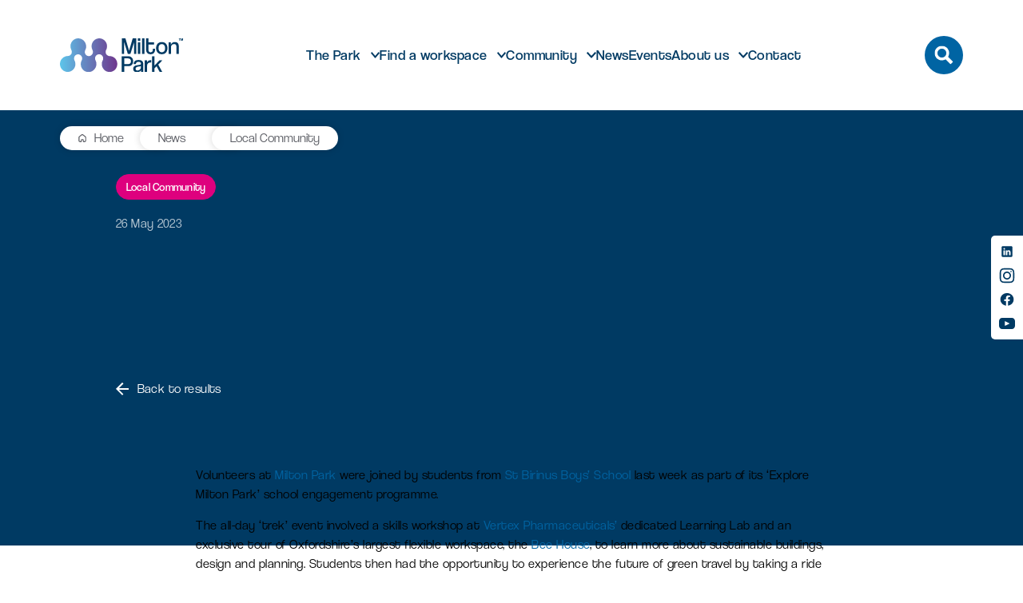

--- FILE ---
content_type: text/html; charset=UTF-8
request_url: https://www.miltonpark.co.uk/local-community/milton-park-opens-its-doors-to-local-students/
body_size: 46078
content:
<!DOCTYPE html><html lang="en-US" class="scroll-smooth"><head> <script type="text/javascript">
/* <![CDATA[ */
var gform;gform||(document.addEventListener("gform_main_scripts_loaded",function(){gform.scriptsLoaded=!0}),document.addEventListener("gform/theme/scripts_loaded",function(){gform.themeScriptsLoaded=!0}),window.addEventListener("DOMContentLoaded",function(){gform.domLoaded=!0}),gform={domLoaded:!1,scriptsLoaded:!1,themeScriptsLoaded:!1,isFormEditor:()=>"function"==typeof InitializeEditor,callIfLoaded:function(o){return!(!gform.domLoaded||!gform.scriptsLoaded||!gform.themeScriptsLoaded&&!gform.isFormEditor()||(gform.isFormEditor()&&console.warn("The use of gform.initializeOnLoaded() is deprecated in the form editor context and will be removed in Gravity Forms 3.1."),o(),0))},initializeOnLoaded:function(o){gform.callIfLoaded(o)||(document.addEventListener("gform_main_scripts_loaded",()=>{gform.scriptsLoaded=!0,gform.callIfLoaded(o)}),document.addEventListener("gform/theme/scripts_loaded",()=>{gform.themeScriptsLoaded=!0,gform.callIfLoaded(o)}),window.addEventListener("DOMContentLoaded",()=>{gform.domLoaded=!0,gform.callIfLoaded(o)}))},hooks:{action:{},filter:{}},addAction:function(o,r,e,t){gform.addHook("action",o,r,e,t)},addFilter:function(o,r,e,t){gform.addHook("filter",o,r,e,t)},doAction:function(o){gform.doHook("action",o,arguments)},applyFilters:function(o){return gform.doHook("filter",o,arguments)},removeAction:function(o,r){gform.removeHook("action",o,r)},removeFilter:function(o,r,e){gform.removeHook("filter",o,r,e)},addHook:function(o,r,e,t,n){null==gform.hooks[o][r]&&(gform.hooks[o][r]=[]);var d=gform.hooks[o][r];null==n&&(n=r+"_"+d.length),gform.hooks[o][r].push({tag:n,callable:e,priority:t=null==t?10:t})},doHook:function(r,o,e){var t;if(e=Array.prototype.slice.call(e,1),null!=gform.hooks[r][o]&&((o=gform.hooks[r][o]).sort(function(o,r){return o.priority-r.priority}),o.forEach(function(o){"function"!=typeof(t=o.callable)&&(t=window[t]),"action"==r?t.apply(null,e):e[0]=t.apply(null,e)})),"filter"==r)return e[0]},removeHook:function(o,r,t,n){var e;null!=gform.hooks[o][r]&&(e=(e=gform.hooks[o][r]).filter(function(o,r,e){return!!(null!=n&&n!=o.tag||null!=t&&t!=o.priority)}),gform.hooks[o][r]=e)}});
/* ]]> */
</script>
<title>Milton Park opens its doors to local students | Milton Park</title><meta charset="UTF-8"/><meta name="viewport" content="width=device-width, initial-scale=1.0, maximum-scale=1.0, user-scalable=no"/><link rel="pingback" href="https://www.miltonpark.co.uk/xmlrpc.php"/><link rel="stylesheet" href="https://use.typekit.net/rqe0sal.css"><link rel="stylesheet" href="https://code.jquery.com/ui/1.13.3/themes/base/jquery-ui.css"><meta name='robots' content='index, follow, max-image-preview:large, max-snippet:-1, max-video-preview:-1' /> <script defer id="cookieyes" type="text/javascript" src="https://cdn-cookieyes.com/client_data/e659b24fbf1677970340c525/script.js"></script> <script data-no-defer="1" data-ezscrex="false" data-cfasync="false" data-pagespeed-no-defer data-cookieconsent="ignore">var ctPublicFunctions = {"_ajax_nonce":"a5e577f609","_rest_nonce":"9e7ec8bcfd","_ajax_url":"\/wp-admin\/admin-ajax.php","_rest_url":"https:\/\/www.miltonpark.co.uk\/wp-json\/","data__cookies_type":"none","data__ajax_type":"rest","data__bot_detector_enabled":"1","data__frontend_data_log_enabled":1,"cookiePrefix":"","wprocket_detected":false,"host_url":"www.miltonpark.co.uk","text__ee_click_to_select":"Click to select the whole data","text__ee_original_email":"The complete one is","text__ee_got_it":"Got it","text__ee_blocked":"Blocked","text__ee_cannot_connect":"Cannot connect","text__ee_cannot_decode":"Can not decode email. Unknown reason","text__ee_email_decoder":"CleanTalk email decoder","text__ee_wait_for_decoding":"The magic is on the way!","text__ee_decoding_process":"Please wait a few seconds while we decode the contact data."}</script> <script data-no-defer="1" data-ezscrex="false" data-cfasync="false" data-pagespeed-no-defer data-cookieconsent="ignore">var ctPublic = {"_ajax_nonce":"a5e577f609","settings__forms__check_internal":"0","settings__forms__check_external":"0","settings__forms__force_protection":"0","settings__forms__search_test":"1","settings__forms__wc_add_to_cart":"0","settings__data__bot_detector_enabled":"1","settings__sfw__anti_crawler":0,"blog_home":"https:\/\/www.miltonpark.co.uk\/","pixel__setting":"3","pixel__enabled":true,"pixel__url":null,"data__email_check_before_post":"1","data__email_check_exist_post":"1","data__cookies_type":"none","data__key_is_ok":true,"data__visible_fields_required":true,"wl_brandname":"Anti-Spam by CleanTalk","wl_brandname_short":"CleanTalk","ct_checkjs_key":"d5e46c33abadc42c25b2de304b433ae0dba9a83f5dd5cabf7bfb320e19a12bb1","emailEncoderPassKey":"52aeae96053b6f161475fa8e2d166e9f","bot_detector_forms_excluded":"W10=","advancedCacheExists":false,"varnishCacheExists":false,"wc_ajax_add_to_cart":false,"theRealPerson":{"phrases":{"trpHeading":"The Real Person Badge!","trpContent1":"The commenter acts as a real person and verified as not a bot.","trpContent2":" Anti-Spam by CleanTalk","trpContentLearnMore":"Learn more"},"trpContentLink":"https:\/\/cleantalk.org\/help\/the-real-person?utm_id=&amp;utm_term=&amp;utm_source=admin_side&amp;utm_medium=trp_badge&amp;utm_content=trp_badge_link_click&amp;utm_campaign=apbct_links","imgPersonUrl":"https:\/\/www.miltonpark.co.uk\/wp-content\/plugins\/cleantalk-spam-protect\/css\/images\/real_user.svg","imgShieldUrl":"https:\/\/www.miltonpark.co.uk\/wp-content\/plugins\/cleantalk-spam-protect\/css\/images\/shield.svg"}}</script> <link rel="canonical" href="https://www.miltonpark.co.uk/local-community/milton-park-opens-its-doors-to-local-students/" /><meta property="og:locale" content="en_US" /><meta property="og:type" content="article" /><meta property="og:title" content="Milton Park opens its doors to local students" /><meta property="og:description" content="Volunteers at Milton Park were joined by students from St Birinus Boys’ School last week as part of its ‘Explore Milton Park’ school engagement programme. The all-day ‘trek’ event involved a skills workshop at Vertex Pharmaceuticals’ dedicated Learning..." /><meta property="og:url" content="https://www.miltonpark.co.uk/local-community/milton-park-opens-its-doors-to-local-students/" /><meta property="og:site_name" content="Milton Park" /><meta property="article:published_time" content="2023-05-26T22:46:00+00:00" /><meta property="article:modified_time" content="2023-12-12T22:50:51+00:00" /><meta property="og:image" content="https://www.miltonpark.co.uk/wp-content/uploads/2023/12/dsc_4323.webp" /><meta property="og:image:width" content="1024" /><meta property="og:image:height" content="735" /><meta property="og:image:type" content="image/webp" /><meta name="author" content="mp-user" /><meta name="twitter:card" content="summary_large_image" /><meta name="twitter:label1" content="Written by" /><meta name="twitter:data1" content="mp-user" /><meta name="twitter:label2" content="Est. reading time" /><meta name="twitter:data2" content="3 minutes" /> <script type="application/ld+json" class="yoast-schema-graph">{"@context":"https://schema.org","@graph":[{"@type":"Article","@id":"https://www.miltonpark.co.uk/local-community/milton-park-opens-its-doors-to-local-students/#article","isPartOf":{"@id":"https://www.miltonpark.co.uk/local-community/milton-park-opens-its-doors-to-local-students/"},"author":{"name":"mp-user","@id":"https://www.miltonpark.co.uk/#/schema/person/2d2258a9087e54e49db6143261ad5db9"},"headline":"Milton Park opens its doors to local students","datePublished":"2023-05-26T22:46:00+00:00","dateModified":"2023-12-12T22:50:51+00:00","mainEntityOfPage":{"@id":"https://www.miltonpark.co.uk/local-community/milton-park-opens-its-doors-to-local-students/"},"wordCount":636,"commentCount":0,"publisher":{"@id":"https://www.miltonpark.co.uk/#organization"},"image":{"@id":"https://www.miltonpark.co.uk/local-community/milton-park-opens-its-doors-to-local-students/#primaryimage"},"thumbnailUrl":"https://www.miltonpark.co.uk/wp-content/uploads/2023/12/dsc_4323.webp","articleSection":["Local Community"],"inLanguage":"en-US"},{"@type":"WebPage","@id":"https://www.miltonpark.co.uk/local-community/milton-park-opens-its-doors-to-local-students/","url":"https://www.miltonpark.co.uk/local-community/milton-park-opens-its-doors-to-local-students/","name":"Milton Park opens its doors to local students","isPartOf":{"@id":"https://www.miltonpark.co.uk/#website"},"primaryImageOfPage":{"@id":"https://www.miltonpark.co.uk/local-community/milton-park-opens-its-doors-to-local-students/#primaryimage"},"image":{"@id":"https://www.miltonpark.co.uk/local-community/milton-park-opens-its-doors-to-local-students/#primaryimage"},"thumbnailUrl":"https://www.miltonpark.co.uk/wp-content/uploads/2023/12/dsc_4323.webp","datePublished":"2023-05-26T22:46:00+00:00","dateModified":"2023-12-12T22:50:51+00:00","breadcrumb":{"@id":"https://www.miltonpark.co.uk/local-community/milton-park-opens-its-doors-to-local-students/#breadcrumb"},"inLanguage":"en-US","potentialAction":[{"@type":"ReadAction","target":["https://www.miltonpark.co.uk/local-community/milton-park-opens-its-doors-to-local-students/"]}]},{"@type":"ImageObject","inLanguage":"en-US","@id":"https://www.miltonpark.co.uk/local-community/milton-park-opens-its-doors-to-local-students/#primaryimage","url":"https://www.miltonpark.co.uk/wp-content/uploads/2023/12/dsc_4323.webp","contentUrl":"https://www.miltonpark.co.uk/wp-content/uploads/2023/12/dsc_4323.webp","width":1024,"height":735},{"@type":"BreadcrumbList","@id":"https://www.miltonpark.co.uk/local-community/milton-park-opens-its-doors-to-local-students/#breadcrumb","itemListElement":[{"@type":"ListItem","position":1,"name":"Home","item":"https://www.miltonpark.co.uk/"},{"@type":"ListItem","position":2,"name":"News","item":"https://www.miltonpark.co.uk/news/"},{"@type":"ListItem","position":3,"name":"Local Community","item":"https://www.miltonpark.co.uk/category/local-community/"},{"@type":"ListItem","position":4,"name":"Milton Park opens its doors to local students"}]},{"@type":"WebSite","@id":"https://www.miltonpark.co.uk/#website","url":"https://www.miltonpark.co.uk/","name":"Milton Park","description":"","publisher":{"@id":"https://www.miltonpark.co.uk/#organization"},"potentialAction":[{"@type":"SearchAction","target":{"@type":"EntryPoint","urlTemplate":"https://www.miltonpark.co.uk/?s={search_term_string}"},"query-input":{"@type":"PropertyValueSpecification","valueRequired":true,"valueName":"search_term_string"}}],"inLanguage":"en-US"},{"@type":"Organization","@id":"https://www.miltonpark.co.uk/#organization","name":"Milton Park","url":"https://www.miltonpark.co.uk/","logo":{"@type":"ImageObject","inLanguage":"en-US","@id":"https://www.miltonpark.co.uk/#/schema/logo/image/","url":"https://www.miltonpark.co.uk/wp-content/uploads/2023/10/mp-logo.webp","contentUrl":"https://www.miltonpark.co.uk/wp-content/uploads/2023/10/mp-logo.webp","width":400,"height":196,"caption":"Milton Park"},"image":{"@id":"https://www.miltonpark.co.uk/#/schema/logo/image/"}},{"@type":"Person","@id":"https://www.miltonpark.co.uk/#/schema/person/2d2258a9087e54e49db6143261ad5db9","name":"mp-user","image":{"@type":"ImageObject","inLanguage":"en-US","@id":"https://www.miltonpark.co.uk/#/schema/person/image/","url":"https://secure.gravatar.com/avatar/51f306f77561516c0113713548e8c7a099e7e6375845aa1ad788ef5ca8659170?s=96&d=mm&r=g","contentUrl":"https://secure.gravatar.com/avatar/51f306f77561516c0113713548e8c7a099e7e6375845aa1ad788ef5ca8659170?s=96&d=mm&r=g","caption":"mp-user"},"sameAs":["http://milton-park.local"],"url":"https://www.miltonpark.co.uk/author/mp-user/"}]}</script> <link rel='dns-prefetch' href='//fd.cleantalk.org' /><link rel='dns-prefetch' href='//ajax.googleapis.com' /><link rel='dns-prefetch' href='//maps.googleapis.com' /><link rel='dns-prefetch' href='//assets.what3words.com' /><link rel='dns-prefetch' href='//use.typekit.net' /><link rel='dns-prefetch' href='//www.googletagmanager.com' /><link rel="alternate" title="oEmbed (JSON)" type="application/json+oembed" href="https://www.miltonpark.co.uk/wp-json/oembed/1.0/embed?url=https%3A%2F%2Fwww.miltonpark.co.uk%2Flocal-community%2Fmilton-park-opens-its-doors-to-local-students%2F" /><link rel="alternate" title="oEmbed (XML)" type="text/xml+oembed" href="https://www.miltonpark.co.uk/wp-json/oembed/1.0/embed?url=https%3A%2F%2Fwww.miltonpark.co.uk%2Flocal-community%2Fmilton-park-opens-its-doors-to-local-students%2F&#038;format=xml" /><style id='wp-img-auto-sizes-contain-inline-css' type='text/css'>img:is([sizes=auto i],[sizes^="auto," i]){contain-intrinsic-size:3000px 1500px}
/*# sourceURL=wp-img-auto-sizes-contain-inline-css */</style><style id='wp-emoji-styles-inline-css' type='text/css'>img.wp-smiley, img.emoji {
		display: inline !important;
		border: none !important;
		box-shadow: none !important;
		height: 1em !important;
		width: 1em !important;
		margin: 0 0.07em !important;
		vertical-align: -0.1em !important;
		background: none !important;
		padding: 0 !important;
	}
/*# sourceURL=wp-emoji-styles-inline-css */</style><link rel='stylesheet' id='wp-block-library-css' href='https://www.miltonpark.co.uk/wp-includes/css/dist/block-library/style.min.css?ver=6.9' type='text/css' media='all' /><style id='acf-lightbox-block-style-inline-css' type='text/css'>.image{border:1px solid #707070}.image__caption{display:block;padding:15px;border-width:0 1px 1px 1px;border-color:#707070;border-style:solid;border-radius:0 0 4px 4px;color:var(--paragraph-color);font-size:12px;text-align:center}.image__expand{position:absolute;top:0;right:0;width:40px;height:30px;padding:8px 12px;background-color:#003a63;color:#fff}@media only screen and (min-width: 1024px){.image__expand{width:50px;height:40px}}.video__btn{position:absolute;top:50%;left:50%;transform:translate(-50%, -50%)}.video-btn{margin:0;padding:0;background-color:rgba(0,0,0,0);border:none;color:inherit;font-family:inherit;font-size:inherit;text-decoration:none;cursor:pointer;-webkit-user-select:none;-moz-user-select:none;user-select:none;position:relative;z-index:0;display:flex;flex-direction:column;justify-content:center;align-items:center;min-width:80px;height:80px;color:#003a63;font-size:.875rem}.video-btn svg,.video-btn svg path{fill:#003a63}@media(min-width: 1024px){.video-btn{min-width:120px;height:120px}}.video-btn::before{content:"";position:absolute;overflow:hidden;z-index:-1;width:100%;height:100%;background-color:#fff;border-radius:999px;transition:transform .3s ease}.video-btn .icon+span,.video-btn span+.icon{margin-top:10px}.lightbox-block .container{max-width:1200px;box-sizing:border-box;padding-left:0;padding-right:0;width:calc(100% - 40px);margin-left:auto;margin-right:auto}

/*# sourceURL=https://www.miltonpark.co.uk/wp-content/themes/milton-park-theme-dec25/includes/blocks/lightbox-block/dist/block.min.css */</style><style id='global-styles-inline-css' type='text/css'>:root{--wp--preset--aspect-ratio--square: 1;--wp--preset--aspect-ratio--4-3: 4/3;--wp--preset--aspect-ratio--3-4: 3/4;--wp--preset--aspect-ratio--3-2: 3/2;--wp--preset--aspect-ratio--2-3: 2/3;--wp--preset--aspect-ratio--16-9: 16/9;--wp--preset--aspect-ratio--9-16: 9/16;--wp--preset--color--black: #000000;--wp--preset--color--cyan-bluish-gray: #abb8c3;--wp--preset--color--white: #ffffff;--wp--preset--color--pale-pink: #f78da7;--wp--preset--color--vivid-red: #cf2e2e;--wp--preset--color--luminous-vivid-orange: #ff6900;--wp--preset--color--luminous-vivid-amber: #fcb900;--wp--preset--color--light-green-cyan: #7bdcb5;--wp--preset--color--vivid-green-cyan: #00d084;--wp--preset--color--pale-cyan-blue: #8ed1fc;--wp--preset--color--vivid-cyan-blue: #0693e3;--wp--preset--color--vivid-purple: #9b51e0;--wp--preset--gradient--vivid-cyan-blue-to-vivid-purple: linear-gradient(135deg,rgb(6,147,227) 0%,rgb(155,81,224) 100%);--wp--preset--gradient--light-green-cyan-to-vivid-green-cyan: linear-gradient(135deg,rgb(122,220,180) 0%,rgb(0,208,130) 100%);--wp--preset--gradient--luminous-vivid-amber-to-luminous-vivid-orange: linear-gradient(135deg,rgb(252,185,0) 0%,rgb(255,105,0) 100%);--wp--preset--gradient--luminous-vivid-orange-to-vivid-red: linear-gradient(135deg,rgb(255,105,0) 0%,rgb(207,46,46) 100%);--wp--preset--gradient--very-light-gray-to-cyan-bluish-gray: linear-gradient(135deg,rgb(238,238,238) 0%,rgb(169,184,195) 100%);--wp--preset--gradient--cool-to-warm-spectrum: linear-gradient(135deg,rgb(74,234,220) 0%,rgb(151,120,209) 20%,rgb(207,42,186) 40%,rgb(238,44,130) 60%,rgb(251,105,98) 80%,rgb(254,248,76) 100%);--wp--preset--gradient--blush-light-purple: linear-gradient(135deg,rgb(255,206,236) 0%,rgb(152,150,240) 100%);--wp--preset--gradient--blush-bordeaux: linear-gradient(135deg,rgb(254,205,165) 0%,rgb(254,45,45) 50%,rgb(107,0,62) 100%);--wp--preset--gradient--luminous-dusk: linear-gradient(135deg,rgb(255,203,112) 0%,rgb(199,81,192) 50%,rgb(65,88,208) 100%);--wp--preset--gradient--pale-ocean: linear-gradient(135deg,rgb(255,245,203) 0%,rgb(182,227,212) 50%,rgb(51,167,181) 100%);--wp--preset--gradient--electric-grass: linear-gradient(135deg,rgb(202,248,128) 0%,rgb(113,206,126) 100%);--wp--preset--gradient--midnight: linear-gradient(135deg,rgb(2,3,129) 0%,rgb(40,116,252) 100%);--wp--preset--font-size--small: 13px;--wp--preset--font-size--medium: 20px;--wp--preset--font-size--large: 36px;--wp--preset--font-size--x-large: 42px;--wp--preset--spacing--20: 0.44rem;--wp--preset--spacing--30: 0.67rem;--wp--preset--spacing--40: 1rem;--wp--preset--spacing--50: 1.5rem;--wp--preset--spacing--60: 2.25rem;--wp--preset--spacing--70: 3.38rem;--wp--preset--spacing--80: 5.06rem;--wp--preset--shadow--natural: 6px 6px 9px rgba(0, 0, 0, 0.2);--wp--preset--shadow--deep: 12px 12px 50px rgba(0, 0, 0, 0.4);--wp--preset--shadow--sharp: 6px 6px 0px rgba(0, 0, 0, 0.2);--wp--preset--shadow--outlined: 6px 6px 0px -3px rgb(255, 255, 255), 6px 6px rgb(0, 0, 0);--wp--preset--shadow--crisp: 6px 6px 0px rgb(0, 0, 0);}:root :where(.is-layout-flow) > :first-child{margin-block-start: 0;}:root :where(.is-layout-flow) > :last-child{margin-block-end: 0;}:root :where(.is-layout-flow) > *{margin-block-start: 24px;margin-block-end: 0;}:root :where(.is-layout-constrained) > :first-child{margin-block-start: 0;}:root :where(.is-layout-constrained) > :last-child{margin-block-end: 0;}:root :where(.is-layout-constrained) > *{margin-block-start: 24px;margin-block-end: 0;}:root :where(.is-layout-flex){gap: 24px;}:root :where(.is-layout-grid){gap: 24px;}body .is-layout-flex{display: flex;}.is-layout-flex{flex-wrap: wrap;align-items: center;}.is-layout-flex > :is(*, div){margin: 0;}body .is-layout-grid{display: grid;}.is-layout-grid > :is(*, div){margin: 0;}.has-black-color{color: var(--wp--preset--color--black) !important;}.has-cyan-bluish-gray-color{color: var(--wp--preset--color--cyan-bluish-gray) !important;}.has-white-color{color: var(--wp--preset--color--white) !important;}.has-pale-pink-color{color: var(--wp--preset--color--pale-pink) !important;}.has-vivid-red-color{color: var(--wp--preset--color--vivid-red) !important;}.has-luminous-vivid-orange-color{color: var(--wp--preset--color--luminous-vivid-orange) !important;}.has-luminous-vivid-amber-color{color: var(--wp--preset--color--luminous-vivid-amber) !important;}.has-light-green-cyan-color{color: var(--wp--preset--color--light-green-cyan) !important;}.has-vivid-green-cyan-color{color: var(--wp--preset--color--vivid-green-cyan) !important;}.has-pale-cyan-blue-color{color: var(--wp--preset--color--pale-cyan-blue) !important;}.has-vivid-cyan-blue-color{color: var(--wp--preset--color--vivid-cyan-blue) !important;}.has-vivid-purple-color{color: var(--wp--preset--color--vivid-purple) !important;}.has-black-background-color{background-color: var(--wp--preset--color--black) !important;}.has-cyan-bluish-gray-background-color{background-color: var(--wp--preset--color--cyan-bluish-gray) !important;}.has-white-background-color{background-color: var(--wp--preset--color--white) !important;}.has-pale-pink-background-color{background-color: var(--wp--preset--color--pale-pink) !important;}.has-vivid-red-background-color{background-color: var(--wp--preset--color--vivid-red) !important;}.has-luminous-vivid-orange-background-color{background-color: var(--wp--preset--color--luminous-vivid-orange) !important;}.has-luminous-vivid-amber-background-color{background-color: var(--wp--preset--color--luminous-vivid-amber) !important;}.has-light-green-cyan-background-color{background-color: var(--wp--preset--color--light-green-cyan) !important;}.has-vivid-green-cyan-background-color{background-color: var(--wp--preset--color--vivid-green-cyan) !important;}.has-pale-cyan-blue-background-color{background-color: var(--wp--preset--color--pale-cyan-blue) !important;}.has-vivid-cyan-blue-background-color{background-color: var(--wp--preset--color--vivid-cyan-blue) !important;}.has-vivid-purple-background-color{background-color: var(--wp--preset--color--vivid-purple) !important;}.has-black-border-color{border-color: var(--wp--preset--color--black) !important;}.has-cyan-bluish-gray-border-color{border-color: var(--wp--preset--color--cyan-bluish-gray) !important;}.has-white-border-color{border-color: var(--wp--preset--color--white) !important;}.has-pale-pink-border-color{border-color: var(--wp--preset--color--pale-pink) !important;}.has-vivid-red-border-color{border-color: var(--wp--preset--color--vivid-red) !important;}.has-luminous-vivid-orange-border-color{border-color: var(--wp--preset--color--luminous-vivid-orange) !important;}.has-luminous-vivid-amber-border-color{border-color: var(--wp--preset--color--luminous-vivid-amber) !important;}.has-light-green-cyan-border-color{border-color: var(--wp--preset--color--light-green-cyan) !important;}.has-vivid-green-cyan-border-color{border-color: var(--wp--preset--color--vivid-green-cyan) !important;}.has-pale-cyan-blue-border-color{border-color: var(--wp--preset--color--pale-cyan-blue) !important;}.has-vivid-cyan-blue-border-color{border-color: var(--wp--preset--color--vivid-cyan-blue) !important;}.has-vivid-purple-border-color{border-color: var(--wp--preset--color--vivid-purple) !important;}.has-vivid-cyan-blue-to-vivid-purple-gradient-background{background: var(--wp--preset--gradient--vivid-cyan-blue-to-vivid-purple) !important;}.has-light-green-cyan-to-vivid-green-cyan-gradient-background{background: var(--wp--preset--gradient--light-green-cyan-to-vivid-green-cyan) !important;}.has-luminous-vivid-amber-to-luminous-vivid-orange-gradient-background{background: var(--wp--preset--gradient--luminous-vivid-amber-to-luminous-vivid-orange) !important;}.has-luminous-vivid-orange-to-vivid-red-gradient-background{background: var(--wp--preset--gradient--luminous-vivid-orange-to-vivid-red) !important;}.has-very-light-gray-to-cyan-bluish-gray-gradient-background{background: var(--wp--preset--gradient--very-light-gray-to-cyan-bluish-gray) !important;}.has-cool-to-warm-spectrum-gradient-background{background: var(--wp--preset--gradient--cool-to-warm-spectrum) !important;}.has-blush-light-purple-gradient-background{background: var(--wp--preset--gradient--blush-light-purple) !important;}.has-blush-bordeaux-gradient-background{background: var(--wp--preset--gradient--blush-bordeaux) !important;}.has-luminous-dusk-gradient-background{background: var(--wp--preset--gradient--luminous-dusk) !important;}.has-pale-ocean-gradient-background{background: var(--wp--preset--gradient--pale-ocean) !important;}.has-electric-grass-gradient-background{background: var(--wp--preset--gradient--electric-grass) !important;}.has-midnight-gradient-background{background: var(--wp--preset--gradient--midnight) !important;}.has-small-font-size{font-size: var(--wp--preset--font-size--small) !important;}.has-medium-font-size{font-size: var(--wp--preset--font-size--medium) !important;}.has-large-font-size{font-size: var(--wp--preset--font-size--large) !important;}.has-x-large-font-size{font-size: var(--wp--preset--font-size--x-large) !important;}
/*# sourceURL=global-styles-inline-css */</style><style id='classic-theme-styles-inline-css' type='text/css'>/*! This file is auto-generated */
.wp-block-button__link{color:#fff;background-color:#32373c;border-radius:9999px;box-shadow:none;text-decoration:none;padding:calc(.667em + 2px) calc(1.333em + 2px);font-size:1.125em}.wp-block-file__button{background:#32373c;color:#fff;text-decoration:none}
/*# sourceURL=/wp-includes/css/classic-themes.min.css */</style><style id='ghostkit-typography-inline-css' type='text/css'>/*# sourceURL=ghostkit-typography-inline-css */</style><link rel='stylesheet' id='cleantalk-public-css-css' href='https://www.miltonpark.co.uk/wp-content/plugins/cleantalk-spam-protect/css/cleantalk-public.min.css?ver=6.70.1_1766150700' type='text/css' media='all' /><link rel='stylesheet' id='cleantalk-email-decoder-css-css' href='https://www.miltonpark.co.uk/wp-content/plugins/cleantalk-spam-protect/css/cleantalk-email-decoder.min.css?ver=6.70.1_1766150700' type='text/css' media='all' /><link rel='stylesheet' id='cleantalk-trp-css-css' href='https://www.miltonpark.co.uk/wp-content/plugins/cleantalk-spam-protect/css/cleantalk-trp.min.css?ver=6.70.1_1766150700' type='text/css' media='all' /><link rel='stylesheet' id='search-filter-plugin-styles-css' href='https://www.miltonpark.co.uk/wp-content/plugins/search-filter-pro/public/assets/css/search-filter.min.css?ver=2.5.21' type='text/css' media='all' /><link rel='stylesheet' id='ghostkit-classic-theme-fallback-css' href='https://www.miltonpark.co.uk/wp-content/cache/autoptimize/css/autoptimize_single_a47d7906328a726fc35a17924bdb9ad9.css?ver=1767640269' type='text/css' media='all' /><link rel='stylesheet' id='ghostkit-css' href='https://www.miltonpark.co.uk/wp-content/cache/autoptimize/css/autoptimize_single_2e428ecd8181d78169095cd259f576f1.css?ver=1767640269' type='text/css' media='all' /><link rel='stylesheet' id='widget-for-eventbrite-api-css' href='https://www.miltonpark.co.uk/wp-content/cache/autoptimize/css/autoptimize_single_69a593399948b06d86497215d46e4ab9.css?ver=5.5.10' type='text/css' media='all' /><link rel='stylesheet' id='new-hero-css' href='https://use.typekit.net/skr8pun.css?ver=6.9' type='text/css' media='all' /><link rel='stylesheet' id='main-styles-css' href='https://www.miltonpark.co.uk/wp-content/themes/milton-park-theme-dec25/dist/main.min.css?ver=1.0.0' type='text/css' media='all' /><link rel='stylesheet' id='tablepress-default-css' href='https://www.miltonpark.co.uk/wp-content/cache/autoptimize/css/autoptimize_single_67618bce410baf1c5f16513a9af4b1b9.css?ver=3.2.6' type='text/css' media='all' /><link rel='stylesheet' id='acf-two-featured-spaces-styles-css' href='https://www.miltonpark.co.uk/wp-content/themes/milton-park-theme-dec25/includes/blocks/two-featured-spaces/dist/block.min.css?ver=1766147029' type='text/css' media='all' /><link rel='stylesheet' id='acf-events-2-column-cta-styles-css' href='https://www.miltonpark.co.uk/wp-content/themes/milton-park-theme-dec25/includes/blocks/events-2-column-cta/dist/block.min.css?ver=1766147016' type='text/css' media='all' /><link rel='stylesheet' id='acf-highlight-cta-styles-css' href='https://www.miltonpark.co.uk/wp-content/themes/milton-park-theme-dec25/includes/blocks/highlight-cta/dist/block.min.css?ver=1766147024' type='text/css' media='all' /><link rel='stylesheet' id='acf-amenities-grid-styles-css' href='https://www.miltonpark.co.uk/wp-content/themes/milton-park-theme-dec25/includes/blocks/amenities-grid/dist/block.min.css?ver=1766147031' type='text/css' media='all' /><link rel='stylesheet' id='acf-tenants-repeater-styles-css' href='https://www.miltonpark.co.uk/wp-content/themes/milton-park-theme-dec25/includes/blocks/tenants-repeater/dist/block.min.css?ver=1769003506' type='text/css' media='all' /><link rel='stylesheet' id='acf-lightbox-block-styles-css' href='https://www.miltonpark.co.uk/wp-content/themes/milton-park-theme-dec25/includes/blocks/lightbox-block/dist/block.min.css?ver=1766147014' type='text/css' media='all' /><link rel='stylesheet' id='acf-testimonial-carousel-styles-css' href='https://www.miltonpark.co.uk/wp-content/themes/milton-park-theme-dec25/includes/blocks/testimonial-carousel/dist/block.min.css?ver=1766147017' type='text/css' media='all' /><link rel='stylesheet' id='acf-whos-here-search-block-styles-css' href='https://www.miltonpark.co.uk/wp-content/themes/milton-park-theme-dec25/includes/blocks/whos-here-search-block/dist/block.min.css?ver=1766147025' type='text/css' media='all' /><link rel='stylesheet' id='acf-testimonial-slider-styles-css' href='https://www.miltonpark.co.uk/wp-content/themes/milton-park-theme-dec25/includes/blocks/testimonial-slider/dist/block.min.css?ver=1766147028' type='text/css' media='all' /><link rel='stylesheet' id='acf-newsletter-signup-styles-css' href='https://www.miltonpark.co.uk/wp-content/themes/milton-park-theme-dec25/includes/blocks/newsletter-signup/dist/block.min.css?ver=1766147023' type='text/css' media='all' /><link rel='stylesheet' id='acf-features-grid-styles-css' href='https://www.miltonpark.co.uk/wp-content/themes/milton-park-theme-dec25/includes/blocks/features-grid/dist/block.min.css?ver=1766147018' type='text/css' media='all' /><link rel='stylesheet' id='acf-vacancies-listing-block-styles-css' href='https://www.miltonpark.co.uk/wp-content/themes/milton-park-theme-dec25/includes/blocks/vacancies-listing-block/dist/block.min.css?ver=1766147014' type='text/css' media='all' /><link rel='stylesheet' id='acf-address-block-styles-css' href='https://www.miltonpark.co.uk/wp-content/themes/milton-park-theme-dec25/includes/blocks/address-block/dist/block.min.css?ver=1766147023' type='text/css' media='all' /><link rel='stylesheet' id='acf-gradient-fifty-fifty-styles-css' href='https://www.miltonpark.co.uk/wp-content/themes/milton-park-theme-dec25/includes/blocks/gradient-fifty-fifty/dist/block.min.css?ver=1766147025' type='text/css' media='all' /><link rel='stylesheet' id='acf-signal-yard-hero-styles-css' href='https://www.miltonpark.co.uk/wp-content/themes/milton-park-theme-dec25/includes/blocks/signal-yard-hero/dist/block.min.css?ver=1766147024' type='text/css' media='all' /><link rel='stylesheet' id='acf-fifty-fifty-cta-styles-css' href='https://www.miltonpark.co.uk/wp-content/themes/milton-park-theme-dec25/includes/blocks/fifty-fifty-cta/dist/block.min.css?ver=1766147014' type='text/css' media='all' /><link rel='stylesheet' id='acf-fifty-fifty-block-styles-css' href='https://www.miltonpark.co.uk/wp-content/themes/milton-park-theme-dec25/includes/blocks/fifty-fifty-block/dist/block.min.css?ver=1766147018' type='text/css' media='all' /><link rel='stylesheet' id='acf-contact-form-tabs-styles-css' href='https://www.miltonpark.co.uk/wp-content/themes/milton-park-theme-dec25/includes/blocks/contact-form-tabs/dist/block.min.css?ver=1766147028' type='text/css' media='all' /><link rel='stylesheet' id='acf-homepage-hero-styles-css' href='https://www.miltonpark.co.uk/wp-content/themes/milton-park-theme-dec25/includes/blocks/homepage-hero/dist/block.min.css?ver=1766147021' type='text/css' media='all' /><link rel='stylesheet' id='acf-two-col-cta-styles-css' href='https://www.miltonpark.co.uk/wp-content/themes/milton-park-theme-dec25/includes/blocks/two-col-cta/dist/block.min.css?ver=1766147019' type='text/css' media='all' /><link rel='stylesheet' id='acf-office-location-styles-css' href='https://www.miltonpark.co.uk/wp-content/themes/milton-park-theme-dec25/includes/blocks/office-location/dist/block.min.css?ver=1766147021' type='text/css' media='all' /><link rel='stylesheet' id='acf-meeting-room-locations-styles-css' href='https://www.miltonpark.co.uk/wp-content/themes/milton-park-theme-dec25/includes/blocks/meeting-room-locations/dist/block.min.css?ver=1766147021' type='text/css' media='all' /><link rel='stylesheet' id='acf-floorplans-section-styles-css' href='https://www.miltonpark.co.uk/wp-content/themes/milton-park-theme-dec25/includes/blocks/floorplans-section/dist/block.min.css?ver=1766147029' type='text/css' media='all' /><link rel='stylesheet' id='acf-floorplan-styles-css' href='https://www.miltonpark.co.uk/wp-content/themes/milton-park-theme-dec25/includes/blocks/floorplan/dist/block.min.css?ver=1766147025' type='text/css' media='all' /><link rel='stylesheet' id='acf-heading-cta-styles-css' href='https://www.miltonpark.co.uk/wp-content/themes/milton-park-theme-dec25/includes/blocks/heading-cta/dist/block.min.css?ver=1766147022' type='text/css' media='all' /><link rel='stylesheet' id='acf-specification-styles-css' href='https://www.miltonpark.co.uk/wp-content/themes/milton-park-theme-dec25/includes/blocks/specification/dist/block.min.css?ver=1766147021' type='text/css' media='all' /><link rel='stylesheet' id='acf-post-flexible-content-styles-css' href='https://www.miltonpark.co.uk/wp-content/themes/milton-park-theme-dec25/includes/blocks/post-flexible-content/dist/block.min.css?ver=1766147029' type='text/css' media='all' /><link rel='stylesheet' id='acf-fifty-fifty-image-text-styles-css' href='https://www.miltonpark.co.uk/wp-content/themes/milton-park-theme-dec25/includes/blocks/fifty-fifty-image-text/dist/block.min.css?ver=1766147014' type='text/css' media='all' /><link rel='stylesheet' id='acf-four-column-cta-homepage-styles-css' href='https://www.miltonpark.co.uk/wp-content/themes/milton-park-theme-dec25/includes/blocks/four-column-cta-homepage/dist/block.min.css?ver=1766147026' type='text/css' media='all' /><link rel='stylesheet' id='acf-events-news-carousel-styles-css' href='https://www.miltonpark.co.uk/wp-content/themes/milton-park-theme-dec25/includes/blocks/events-news-carousel/dist/block.min.css?ver=1766147021' type='text/css' media='all' /><link rel='stylesheet' id='acf-autonomous-three-column-text-styles-css' href='https://www.miltonpark.co.uk/wp-content/themes/milton-park-theme-dec25/includes/blocks/autonomous-three-column-text/dist/block.min.css?ver=1766147027' type='text/css' media='all' /><link rel='stylesheet' id='acf-stats-block-styles-css' href='https://www.miltonpark.co.uk/wp-content/themes/milton-park-theme-dec25/includes/blocks/stats-block/dist/block.min.css?ver=1766147020' type='text/css' media='all' /><link rel='stylesheet' id='acf-autonomous-cta-banner-styles-css' href='https://www.miltonpark.co.uk/wp-content/themes/milton-park-theme-dec25/includes/blocks/autonomous-cta-banner/dist/block.min.css?ver=1766147015' type='text/css' media='all' /><link rel='stylesheet' id='acf-three-card-carousel-block-styles-css' href='https://www.miltonpark.co.uk/wp-content/themes/milton-park-theme-dec25/includes/blocks/three-card-carousel-block/dist/block.min.css?ver=1766147014' type='text/css' media='all' /><link rel='stylesheet' id='acf-spaces-carousel-styles-css' href='https://www.miltonpark.co.uk/wp-content/themes/milton-park-theme-dec25/includes/blocks/spaces-carousel/dist/block.min.css?ver=1766147019' type='text/css' media='all' /><link rel='stylesheet' id='acf-meeting-confrence-three-column-block-styles-css' href='https://www.miltonpark.co.uk/wp-content/themes/milton-park-theme-dec25/includes/blocks/meeting-confrence-three-column-block/dist/block.min.css?ver=1766147030' type='text/css' media='all' /><link rel='stylesheet' id='acf-hero-carousel-with-cta-styles-css' href='https://www.miltonpark.co.uk/wp-content/themes/milton-park-theme-dec25/includes/blocks/hero-carousel-with-cta/dist/block.min.css?ver=1766147026' type='text/css' media='all' /><link rel='stylesheet' id='acf-logos-tesimonials-styles-css' href='https://www.miltonpark.co.uk/wp-content/themes/milton-park-theme-dec25/includes/blocks/logos-tesimonials/dist/block.min.css?ver=1766147017' type='text/css' media='all' /><link rel='stylesheet' id='acf-two-col-values-styles-css' href='https://www.miltonpark.co.uk/wp-content/themes/milton-park-theme-dec25/includes/blocks/two-col-values/dist/block.min.css?ver=1766147018' type='text/css' media='all' /><link rel='stylesheet' id='acf-past-events-styles-css' href='https://www.miltonpark.co.uk/wp-content/themes/milton-park-theme-dec25/includes/blocks/past-events/dist/block.min.css?ver=1766147017' type='text/css' media='all' /><link rel='stylesheet' id='acf-space-listing-styles-css' href='https://www.miltonpark.co.uk/wp-content/themes/milton-park-theme-dec25/includes/blocks/space-listing/dist/block.min.css?ver=1766147018' type='text/css' media='all' /><link rel='stylesheet' id='acf-three-column-banner-styles-css' href='https://www.miltonpark.co.uk/wp-content/themes/milton-park-theme-dec25/includes/blocks/three-column-banner/dist/block.min.css?ver=1766147023' type='text/css' media='all' /><link rel='stylesheet' id='acf-latest-news-styles-css' href='https://www.miltonpark.co.uk/wp-content/themes/milton-park-theme-dec25/includes/blocks/latest-news/dist/block.min.css?ver=1766147014' type='text/css' media='all' /><link rel='stylesheet' id='acf-tabbed-content-block-styles-css' href='https://www.miltonpark.co.uk/wp-content/themes/milton-park-theme-dec25/includes/blocks/tabbed-content-block/dist/block.min.css?ver=1766147020' type='text/css' media='all' /><link rel='stylesheet' id='acf-autonomous-table-block-styles-css' href='https://www.miltonpark.co.uk/wp-content/themes/milton-park-theme-dec25/includes/blocks/autonomous-table-block/dist/block.min.css?ver=1766147025' type='text/css' media='all' /><link rel='stylesheet' id='acf-innerpage-hero-styles-css' href='https://www.miltonpark.co.uk/wp-content/themes/milton-park-theme-dec25/includes/blocks/innerpage-hero/dist/block.min.css?ver=1766147020' type='text/css' media='all' /><link rel='stylesheet' id='acf-biodiversity-initiatives-grid-styles-css' href='https://www.miltonpark.co.uk/wp-content/themes/milton-park-theme-dec25/includes/blocks/biodiversity-initiatives-grid/dist/block.min.css?ver=1766147027' type='text/css' media='all' /><link rel='stylesheet' id='acf-embed-block-styles-css' href='https://www.miltonpark.co.uk/wp-content/themes/milton-park-theme-dec25/includes/blocks/embed-block/dist/block.min.css?ver=1766147024' type='text/css' media='all' /><link rel='stylesheet' id='acf-travel-timetable-block-styles-css' href='https://www.miltonpark.co.uk/wp-content/themes/milton-park-theme-dec25/includes/blocks/travel-timetable-block/dist/block.min.css?ver=1766147030' type='text/css' media='all' /><link rel='stylesheet' id='acf-logo-carousel-styles-css' href='https://www.miltonpark.co.uk/wp-content/themes/milton-park-theme-dec25/includes/blocks/logo-carousel/dist/block.min.css?ver=1766147017' type='text/css' media='all' /><link rel='stylesheet' id='acf-footer-fifty-fifty-block-styles-css' href='https://www.miltonpark.co.uk/wp-content/themes/milton-park-theme-dec25/includes/blocks/footer-fifty-fifty-block/dist/block.min.css?ver=1766147021' type='text/css' media='all' /><link rel='stylesheet' id='acf-quote-styles-css' href='https://www.miltonpark.co.uk/wp-content/themes/milton-park-theme-dec25/includes/blocks/quote/dist/block.min.css?ver=1766147016' type='text/css' media='all' /><link rel='stylesheet' id='acf-intro-images-grid-styles-css' href='https://www.miltonpark.co.uk/wp-content/themes/milton-park-theme-dec25/includes/blocks/intro-images-grid/dist/block.min.css?ver=1766147031' type='text/css' media='all' /><link rel='stylesheet' id='acf-logos-text-block-styles-css' href='https://www.miltonpark.co.uk/wp-content/themes/milton-park-theme-dec25/includes/blocks/logos-text-block/dist/block.min.css?ver=1766147030' type='text/css' media='all' /><link rel='stylesheet' id='acf-three-card-grid-styles-css' href='https://www.miltonpark.co.uk/wp-content/themes/milton-park-theme-dec25/includes/blocks/three-card-grid/dist/block.min.css?ver=1766147028' type='text/css' media='all' /><link rel='stylesheet' id='acf-quote-block-styles-css' href='https://www.miltonpark.co.uk/wp-content/themes/milton-park-theme-dec25/includes/blocks/quote-block/dist/block.min.css?ver=1766147027' type='text/css' media='all' /><link rel='stylesheet' id='acf-project-carousel-styles-css' href='https://www.miltonpark.co.uk/wp-content/themes/milton-park-theme-dec25/includes/blocks/project-carousel/dist/block.min.css?ver=1766147015' type='text/css' media='all' /><link rel='stylesheet' id='acf-tabbed-block-styles-css' href='https://www.miltonpark.co.uk/wp-content/themes/milton-park-theme-dec25/includes/blocks/tabbed-block/dist/block.min.css?ver=1766147020' type='text/css' media='all' /><link rel='stylesheet' id='acf-single-testimonial-styles-css' href='https://www.miltonpark.co.uk/wp-content/themes/milton-park-theme-dec25/includes/blocks/single-testimonial/dist/block.min.css?ver=1766147028' type='text/css' media='all' /><link rel='stylesheet' id='acf-meetings-conferences-grid-styles-css' href='https://www.miltonpark.co.uk/wp-content/themes/milton-park-theme-dec25/includes/blocks/meetings-conferences-grid/dist/block.min.css?ver=1766147022' type='text/css' media='all' /><link rel='stylesheet' id='acf-contact-section-styles-css' href='https://www.miltonpark.co.uk/wp-content/themes/milton-park-theme-dec25/includes/blocks/contact-section/dist/block.min.css?ver=1766147028' type='text/css' media='all' /><link rel='stylesheet' id='acf-cta-carousel-styles-css' href='https://www.miltonpark.co.uk/wp-content/themes/milton-park-theme-dec25/includes/blocks/cta-carousel/dist/block.min.css?ver=1766147029' type='text/css' media='all' /><link rel='stylesheet' id='acf-offices-grid-styles-css' href='https://www.miltonpark.co.uk/wp-content/themes/milton-park-theme-dec25/includes/blocks/offices-grid/dist/block.min.css?ver=1766147016' type='text/css' media='all' /><link rel='stylesheet' id='acf-image-carousel-styles-css' href='https://www.miltonpark.co.uk/wp-content/themes/milton-park-theme-dec25/includes/blocks/image-carousel/dist/block.min.css?ver=1766147019' type='text/css' media='all' /><link rel='stylesheet' id='acf-autonomous-partners-block-styles-css' href='https://www.miltonpark.co.uk/wp-content/themes/milton-park-theme-dec25/includes/blocks/autonomous-partners-block/dist/block.min.css?ver=1766147022' type='text/css' media='all' /><link rel='stylesheet' id='acf-autonomous-bus-hero-styles-css' href='https://www.miltonpark.co.uk/wp-content/themes/milton-park-theme-dec25/includes/blocks/autonomous-bus-hero/dist/block.min.css?ver=1766147024' type='text/css' media='all' /><link rel='stylesheet' id='acf-fifty-fifty-cta-homepage-styles-css' href='https://www.miltonpark.co.uk/wp-content/themes/milton-park-theme-dec25/includes/blocks/fifty-fifty-cta-homepage/dist/block.min.css?ver=1766147015' type='text/css' media='all' /><link rel='stylesheet' id='acf-gallery-block-styles-css' href='https://www.miltonpark.co.uk/wp-content/themes/milton-park-theme-dec25/includes/blocks/gallery-block/dist/block.min.css?ver=1766147019' type='text/css' media='all' /><link rel='stylesheet' id='acf-tabbed-meeting-rooms-styles-css' href='https://www.miltonpark.co.uk/wp-content/themes/milton-park-theme-dec25/includes/blocks/tabbed-meeting-rooms/dist/block.min.css?ver=1766147027' type='text/css' media='all' /><link rel='stylesheet' id='acf-biodiversity-initiatives-grid copy 2-styles-css' href='https://www.miltonpark.co.uk/wp-content/themes/milton-park-theme-dec25/includes/blocks/biodiversity-initiatives-grid%20copy%202/dist/block.min.css?ver=1766147015' type='text/css' media='all' /><link rel='stylesheet' id='acf-contact-info-styles-css' href='https://www.miltonpark.co.uk/wp-content/themes/milton-park-theme-dec25/includes/blocks/contact-info/dist/block.min.css?ver=1766147029' type='text/css' media='all' /><link rel='stylesheet' id='acf-four-col-cta-styles-css' href='https://www.miltonpark.co.uk/wp-content/themes/milton-park-theme-dec25/includes/blocks/four-col-cta/dist/block.min.css?ver=1766147016' type='text/css' media='all' /><link rel='stylesheet' id='acf-enquiry-block-styles-css' href='https://www.miltonpark.co.uk/wp-content/themes/milton-park-theme-dec25/includes/blocks/enquiry-block/dist/block.min.css?ver=1766147026' type='text/css' media='all' /><link rel='stylesheet' id='acf-signal-yard-cta-styles-css' href='https://www.miltonpark.co.uk/wp-content/themes/milton-park-theme-dec25/includes/blocks/signal-yard-cta/dist/block.min.css?ver=1766147014' type='text/css' media='all' /><link rel='stylesheet' id='acf-who-is-here-listing-styles-css' href='https://www.miltonpark.co.uk/wp-content/themes/milton-park-theme-dec25/includes/blocks/who-is-here-listing/dist/block.min.css?ver=1766147022' type='text/css' media='all' /><link rel='stylesheet' id='acf-one-col-text-styles-css' href='https://www.miltonpark.co.uk/wp-content/themes/milton-park-theme-dec25/includes/blocks/one-col-text/dist/block.min.css?ver=1766147023' type='text/css' media='all' /><link rel='stylesheet' id='acf-cta-banner-styles-css' href='https://www.miltonpark.co.uk/wp-content/themes/milton-park-theme-dec25/includes/blocks/cta-banner/dist/block.min.css?ver=1766147023' type='text/css' media='all' /><link rel='stylesheet' id='wp-block-paragraph-css' href='https://www.miltonpark.co.uk/wp-includes/blocks/paragraph/style.min.css?ver=6.9' type='text/css' media='all' /> <script defer type="text/javascript" src="https://www.miltonpark.co.uk/wp-content/plugins/cleantalk-spam-protect/js/apbct-public-bundle.min.js?ver=6.70.1_1766150700" id="apbct-public-bundle.min-js-js"></script> <script type="text/javascript" src="https://fd.cleantalk.org/ct-bot-detector-wrapper.js?ver=6.70.1" id="ct_bot_detector-js" defer="defer" data-wp-strategy="defer"></script> <script type="text/javascript" src="https://ajax.googleapis.com/ajax/libs/jquery/3.3.1/jquery.min.js?ver=3.3.1" id="jquery-js"></script> <script defer id="search-filter-plugin-build-js-extra" src="[data-uri]"></script> <script defer type="text/javascript" src="https://www.miltonpark.co.uk/wp-content/plugins/search-filter-pro/public/assets/js/search-filter-build.min.js?ver=2.5.21" id="search-filter-plugin-build-js"></script> <script type="text/javascript" src="https://www.miltonpark.co.uk/wp-content/plugins/search-filter-pro/public/assets/js/chosen.jquery.min.js?ver=2.5.21" id="search-filter-plugin-chosen-js"></script> <script defer type="text/javascript" src="https://www.miltonpark.co.uk/wp-content/cache/autoptimize/js/autoptimize_single_f2d884d2c733dbdee39d22622e5d6d6b.js?ver=5.5.10" id="widget-for-eventbrite-api-js"></script> <link rel="https://api.w.org/" href="https://www.miltonpark.co.uk/wp-json/" /><link rel="alternate" title="JSON" type="application/json" href="https://www.miltonpark.co.uk/wp-json/wp/v2/posts/4317" /><link rel="EditURI" type="application/rsd+xml" title="RSD" href="https://www.miltonpark.co.uk/xmlrpc.php?rsd" /><meta name="generator" content="WordPress 6.9" /><link rel='shortlink' href='https://www.miltonpark.co.uk/?p=4317' /><meta name="generator" content="Site Kit by Google 1.170.0" /><script defer type="text/javascript" src="https://secure.leadforensics.com/js/13094.js"></script> <noscript><img src="https://secure.leadforensics.com/13094.png" style="display:none;" /></noscript><style type="text/css">.ghostkit-effects-enabled .ghostkit-effects-reveal {
				pointer-events: none;
				visibility: hidden;
			}</style> <script defer src="[data-uri]"></script> <link rel="icon" href="https://www.miltonpark.co.uk/wp-content/uploads/2023/11/cropped-Milton-Park-Logo-Gradient-32x32.png" sizes="32x32" /><link rel="icon" href="https://www.miltonpark.co.uk/wp-content/uploads/2023/11/cropped-Milton-Park-Logo-Gradient-192x192.png" sizes="192x192" /><link rel="apple-touch-icon" href="https://www.miltonpark.co.uk/wp-content/uploads/2023/11/cropped-Milton-Park-Logo-Gradient-180x180.png" /><meta name="msapplication-TileImage" content="https://www.miltonpark.co.uk/wp-content/uploads/2023/11/cropped-Milton-Park-Logo-Gradient-270x270.png" />  <script defer src="[data-uri]"></script>  <script defer type="text/javascript" src="https://secure.leadforensics.com/js/13094.js"></script> <noscript><img src="https://secure.leadforensics.com/13094.png" style="display:none;" /></noscript><link rel='stylesheet' id='gform_apc_theme-css' href='https://www.miltonpark.co.uk/wp-content/plugins/gravityformsadvancedpostcreation/assets/css/dist/theme.min.css?ver=1.6.1' type='text/css' media='all' /><link rel='stylesheet' id='gform_basic-css' href='https://www.miltonpark.co.uk/wp-content/plugins/gravityforms/assets/css/dist/basic.min.css?ver=2.9.26' type='text/css' media='all' /><link rel='stylesheet' id='gform_theme_components-css' href='https://www.miltonpark.co.uk/wp-content/plugins/gravityforms/assets/css/dist/theme-components.min.css?ver=2.9.26' type='text/css' media='all' /><link rel='stylesheet' id='gform_theme-css' href='https://www.miltonpark.co.uk/wp-content/plugins/gravityforms/assets/css/dist/theme.min.css?ver=2.9.26' type='text/css' media='all' /></head><body class="wp-singular post-template-default single single-post postid-4317 single-format-standard wp-theme-milton-park-theme-dec25"> <script defer src="data:text/javascript;base64,"></script> <noscript><img src=https://secure.leadforensics.com/13094.png style="display:none;" /></noscript> <script defer src="data:text/javascript;base64,"></script>  <noscript><iframe src=https://www.googletagmanager.com/ns.html?id=GTM-B77BT2B  height="0" width="0" style="display:none;visibility:hidden"></iframe></noscript> <svg width="0" height="0" focusable="false" aria-hidden="true" class="visually-hidden" xmlns="http://www.w3.org/2000/svg" xmlns:xlink="http://www.w3.org/1999/xlink"><defs><symbol viewBox="0 0 11.3 8.5" id="icon-arrow-left"><path d="M3.4 0l.7.6-2.4 3.2h9.6v1H1.7l2.4 3.1-.7.6L0 4.3 3.4 0z"></path></symbol><symbol viewBox="0 0 11.3 8.5" id="icon-arrow-right"><path d="M7.9 8.5l-.7-.6 2.4-3.2H0v-1h9.6L7.2.6l.7-.6 3.4 4.2-3.4 4.3z"></path></symbol><symbol viewBox="0 0 20 20" id="icon-burger"><path d="M18.9 16c.6 0 1.1.5 1.1 1.1 0 .6-.5 1.1-1.1 1.1H1.1c-.6 0-1.1-.5-1.1-1.1 0-.5.5-1.1 1.1-1.1h17.8zm0-7.1c.6 0 1.1.5 1.1 1.1s-.5 1.1-1.1 1.1H1.1C.5 11.1 0 10.6 0 10s.5-1.1 1.1-1.1h17.8zm0-7.2c.6 0 1.1.5 1.1 1.1 0 .6-.5 1.2-1.1 1.2H1.1C.5 4 0 3.4 0 2.8s.5-1.1 1.1-1.1h17.8z"></path></symbol><symbol viewBox="0 0 37 36" id="icon-calendar"><path d="M37 36H0V4h7.58V0h2v4h17.84V0h2v4H37zM2 34h33V15.5H2zm0-20.5h33V6h-5.58v2h-2V6H9.58v2h-2V6H2z"></path></symbol><symbol viewBox="0 0 20 20" id="icon-chevron-down-m"><path d="M0 6.6l1.6-1.8L9.9 12l8.5-7.2L20 6.6 9.9 15.2z"></path></symbol><symbol viewBox="0 0 17.08 36.3" id="icon-chevron-left"><path d="M15.56 36.3L0 18.15 15.56 0l1.52 1.3L2.63 18.15 17.08 35l-1.52 1.3z"></path></symbol><symbol viewBox="0 0 20 20" id="icon-chevron-left-m"><path d="M13.4 0l1.8 1.6L8 9.9l7.2 8.5-1.8 1.6L4.8 9.9z"></path></symbol><symbol viewBox="0 0 17.08 36.3" id="icon-chevron-right"><path d="M1.52 36.3L0 35l14.44-16.85L0 1.3 1.52 0l15.56 18.15L1.52 36.3z"></path></symbol><symbol viewBox="0 0 20 20" id="icon-chevron-right-m"><path d="M6.6 20l-1.8-1.6 7.2-8.3-7.2-8.5L6.6 0l8.6 10.1z"></path></symbol><symbol viewBox="-49.5 -23.656 50 50" id="icon-clock"><path d="M-24.5 26.344c-13.785 0-25-11.215-25-25s11.215-25 25-25 25 11.215 25 25-11.215 25-25 25zm0-46.875c-12.062 0-21.875 9.813-21.875 21.875 0 12.061 9.813 21.875 21.875 21.875 12.061 0 21.875-9.814 21.875-21.875 0-12.062-9.814-21.875-21.875-21.875zm-7.643 28.808V5.152h9.987V-8.685h3.125V8.277"></path></symbol><symbol viewBox="0 0 20 20" id="icon-cross"><path d="M19.5.5c.6.6.6 1.6 0 2.2L12.2 10l7.3 7.3c.6.6.6 1.6 0 2.2-.6.6-1.6.6-2.2 0L10 12.2l-7.3 7.3c-.6.6-1.6.6-2.2 0-.6-.6-.6-1.6 0-2.2L7.8 10 .5 2.7C-.1 2.1-.1 1.1.5.5s1.6-.6 2.2 0L10 7.8 17.3.5c.6-.6 1.6-.6 2.2 0z"></path></symbol><symbol viewBox="0 0 1025 1215" id="icon-double-circle"><path d="M1025 911c0-167.8-134.9-303.8-301.1-303.8-48.4-.4-93.5-24.5-120.8-64.4-27.3-40-33.2-90.7-16-135.9h-.5c11.9-33.2 18-68.2 18-103.5.6-161-125-294.4-285.9-303.3h-17.3C134.8 0 0 136.1 0 304.1 0 472 135 607.6 301.7 607.6h6.7c47.5 1.9 91.2 26.5 117.4 66.1 26.2 39.7 31.6 89.5 14.6 133.9h.3c-11.9 33.2-18 68.2-18 103.5 0 167.8 134.9 303.8 301.1 303.8 166.3.1 301.2-136.1 301.2-303.9z"></path></symbol><symbol viewBox="0 0 20 20" id="icon-external"><path d="M17.6 20H0V2.7h10.5c.5 0 .8.4.8.8 0 .5-.4.8-.8.8H1.7v13.9H16V9.5c0-.5.4-.8.8-.8.5 0 .8.4.8.8V20zm-7.1-9.6c-.2 0-.4-.1-.6-.2-.3-.3-.3-.9 0-1.2l7-7-2.9-.3c-.5 0-.8-.5-.8-.9 0-.5.5-.8.9-.8l5.2.5.5 5.2c0 .5-.3.9-.8.9s-.9-.3-.9-.8l-.3-2.6-6.9 6.9c.1.3-.2.3-.4.3z" fill="#1d1d1b"></path></symbol><symbol viewBox="0 0 20 20" id="icon-facebook"><path d="M7.7 3.9v2.8h-2V10h2v10h4.1V10h2.7s.3-1.6.4-3.4h-3.1V4.3c0-.3.4-.8.9-.8h2.2V0h-3C7.6 0 7.7 3.4 7.7 3.9z"></path></symbol><symbol viewBox="0 0 466.337 466.337" id="icon-globe"><path d="M233.168 0C104.604 0 0 104.604 0 233.168c0 128.565 104.604 233.169 233.168 233.169 128.565 0 233.169-104.604 233.169-233.169C466.337 104.604 361.733 0 233.168 0zm-9.184 441.874c-22.321 0-46.405-41.384-59.045-107.815h118.067c-12.635 66.431-36.69 107.815-59.022 107.815zm-62.87-131.73c-2.738-19.991-4.437-41.781-4.881-65.018H291.74c-.443 23.237-2.148 45.027-4.869 65.018H161.114zM24.521 245.126h107.704c.443 21.883 2.09 43.859 4.887 65.018H38.768c-8.075-20.318-12.95-42.178-14.247-65.018zM223.984 24.464c21.982 0 45.687 40.14 58.484 104.877h-116.97c12.788-64.737 36.498-104.877 58.486-104.877zm62.479 128.781c2.978 20.785 4.811 43.596 5.277 67.966H156.222c.467-24.37 2.295-47.169 5.272-67.966h124.969zm-154.237 67.966H24.521c1.354-23.926 6.568-46.836 15.332-67.966h97.656c-3.047 22.075-4.828 45.067-5.283 67.966zm183.523 23.915h126.065c-1.296 22.84-6.188 44.7-14.246 65.018H310.855c2.791-21.159 4.45-43.135 4.894-65.018zm0-23.915c-.468-22.898-2.254-45.891-5.29-67.966h116.023c8.77 21.13 13.978 44.04 15.332 67.966H315.749zm98.847-91.881H306.617c-7.894-42.067-20.727-78.844-38.195-102.222 62.53 10.691 115.638 49.097 146.174 102.222zM176.073 32.036c-15.7 23.459-27.348 58.1-34.699 97.305H51.741C78.657 82.505 123.064 47.1 176.073 32.036zM49.96 334.058h90.895c7.311 40.403 19.133 76.205 35.219 100.26-54.13-15.414-99.402-51.94-126.114-100.26zm218.45 105.164c17.865-23.938 30.874-61.889 38.697-105.164h109.274c-30.231 54.685-84.261 94.281-147.971 105.164z"></path></symbol><symbol viewBox="0 0 37 28.44" id="icon-image"><path d="M37 28.44H0V0h37zm-35-2h33V22.8l-6-6-6.79 5.2-8.7-8.41L2 22.87zM2 2v18.3L13.63 11l8.73 8.43 6.81-5.23L35 20V2zm20.58 11.28a3.92 3.92 0 113.92-3.92 3.93 3.93 0 01-3.92 3.92zm0-5.84a1.92 1.92 0 101.92 1.92 1.92 1.92 0 00-1.92-1.92z"></path></symbol><symbol viewBox="0 0 20 20" id="icon-instagram"><path d="M14.4 0H5.5C2.5 0 0 2.5 0 5.5v8.9c0 3 2.5 5.5 5.5 5.5h8.9c3 0 5.5-2.5 5.5-5.5V5.5c0-3-2.5-5.5-5.5-5.5zm3.7 14.4c0 2.1-1.7 3.7-3.7 3.7H5.5c-2.1 0-3.7-1.7-3.7-3.7V5.5c0-2.1 1.7-3.7 3.7-3.7h8.9c2.1 0 3.7 1.7 3.7 3.7v8.9zM9.9 4.8c-2.8 0-5.1 2.3-5.1 5.1S7.1 15 9.9 15 15 12.7 15 9.9c.1-2.8-2.2-5.1-5.1-5.1zm0 1.8c1.9 0 3.4 1.5 3.4 3.4s-1.5 3.4-3.4 3.4-3.4-1.5-3.4-3.4c.1-1.9 1.6-3.4 3.4-3.4zm5.4-3.3c.3 0 .7.1.9.4.2.2.4.6.4.9 0 .3-.1.7-.4.9-.2.2-.6.4-.9.4-.3 0-.7-.1-.9-.4-.3-.2-.4-.6-.4-.9s.1-.7.4-.9c.2-.3.6-.4.9-.4z" clip-rule="evenodd"></path></symbol><symbol viewBox="0 0 20 20" id="icon-linkedin"><path d="M20 12.2V20h-4.3v-7.3c0-.9-.2-1.7-.5-2.2-.3-.5-.9-.8-1.7-.8-.5 0-1.1.1-1.4.4-.4.3-.6.7-.8 1.2-.1.3-.1.6-.1 1.1V20H6.9V6.5h4.3v1.9c.2-.3.3-.5.5-.7l.7-.7c.3-.3.7-.4 1.2-.6.4-.1.9-.2 1.5-.2 1.5 0 2.6.5 3.6 1.6.9.9 1.3 2.5 1.3 4.4zM.2 20h4.3V6.5H.2V20zM4.8 2.3c0 .6-.2 1.3-.6 1.7-.5.4-1 .6-1.8.6-.7 0-1.3-.2-1.8-.6S0 2.9 0 2.3.2 1 .6.6C1.2.2 1.7 0 2.4 0s1.3.2 1.7.6c.5.5.7 1.1.7 1.7z" clip-rule="evenodd"></path></symbol><symbol viewBox="0 0 311 181" id="icon-m"><path d="M0 0v181h311V0H0zm307.6 136.7c.1 17.1-10.5 32.5-26.5 38.6-16 6.1-34.1 1.6-45.4-11.3-11.3-12.9-13.5-31.4-5.4-46.5 4.7-9 2.5-20.1-5.2-26.7-7.7-6.6-19-6.9-27.1-.8-8.1 6.1-11 17-6.9 26.3 7.3 12.7 7.3 28.4 0 41.1-7.4 12.7-20.9 20.5-35.6 20.4-14.6 0-28.2-7.7-35.6-20.4-7.4-12.7-7.4-28.3-.2-41.1 4.1-9.3 1.3-20.2-6.9-26.3-8.1-6.1-19.4-5.7-27.1.8-7.7 6.6-9.9 17.7-5.2 26.7 8.6 16.3 5.3 36.4-8.1 49.1-13.4 12.7-33.6 14.8-49.4 5.3-15.8-9.5-23.3-28.5-18.3-46.3 5-17.8 21.2-30.1 39.6-30 12.1-.1 21.9-9.9 21.9-22.1 0-2.9-.5-5.9-1.7-8.6-7.5-12.7-7.6-28.5-.3-41.3C71.7 10.9 85.3 3 100 3c14.8-.1 28.4 7.8 35.8 20.6 7.3 12.8 7.2 28.7-.4 41.4-2.9 6.8-2.1 14.6 1.9 20.7s10.9 9.9 18.2 9.9c12.1 0 21.9-9.9 21.9-22 0-2.9-.6-5.9-1.7-8.6-7.5-12.7-7.6-28.5-.3-41.3 7.4-12.8 21-20.7 35.7-20.7 14.7-.1 28.4 7.9 35.7 20.7s7.1 28.6-.4 41.3c-2.9 6.8-2.1 14.7 2 20.8 4.1 6.2 11.1 9.8 18.5 9.8 22.6.1 40.9 18.5 40.9 41.1h-.2z"></path></symbol><symbol viewBox="0 0 20 20" id="icon-mail"><path d="M17.9 17.4H2.1c-1.2 0-2.1-1-2.1-2.1V4.7c0-1.2 1-2.1 2.1-2.1h15.8c1.2 0 2.1 1 2.1 2.1v10.6c0 1.2-1 2.1-2.1 2.1zM1.8 5.6v9.7c0 .2.1.3.3.3h15.8c.2 0 .3-.1.3-.3V5.6l-8.1 7.5-8.3-7.5zm1.5-1.2l6.8 6.2 6.7-6.2H3.3z"></path></symbol><symbol viewBox="0 0 10 16" id="icon-map-pin"><path d="M5 .66a5 5 0 00-5 5c0 3.856 5 10 5 10s5-6.144 5-10a5 5 0 00-5-5zm0 7.501a2.5 2.5 0 11.002-5A2.5 2.5 0 015 8.16z"></path></symbol><symbol viewBox="0 0 1025 1214.9" id="icon-mask-double-circle"><path fill="var(--bg-color)" d="M0 0v1214.9h1025V0H0zm720.8 1206.9c-164.2 0-297.4-134.3-297.4-300.1 0-34.9 6-69.4 17.8-102.2h-.3c16.8-43.9 11.5-93.1-14.4-132.3-25.9-39.1-69-63.4-116-65.3h-6.6c-164.7-.1-298-134-298-299.9C5.8 141.2 139 6.8 303.6 6.9h17.1c158.9 8.8 283 140.6 282.4 299.6 0 34.9-6 69.4-17.8 102.2h.5c-17 44.6-11.2 94.7 15.8 134.2 27 39.4 71.5 63.2 119.3 63.6 164.2 0 297.4 134.3 297.4 300.1S885.1 1207 720.8 1206.9z"></path></symbol><symbol viewBox="0 0 600 600" id="icon-mask-round-path"><path fill="var(--bg-color)" d="M0 0v600h600V0H0zm494.8 513c-102.2 82.2-283.2 95.2-386.9 17.6C4.1 452.8-21.8 284.4 25.5 175.1 73.2 65.8 194.7 15.7 310.2 17.8c114.9 2 223.7 56.1 266.5 158.9 43.2 102.7 19.8 254-81.9 336.3z"></path></symbol><symbol viewBox="0 0 20 20" id="icon-mouse"><path d="M10 20c-3.4 0-6.1-2.7-6.1-6.1V6.1C3.9 2.7 6.6 0 10 0c3.4 0 6.1 2.7 6.1 6.1v7.8c0 1.6-.6 3.2-1.8 4.3-1.1 1.2-2.7 1.8-4.3 1.8zM9.1 1.9c-1.9.4-3.4 2.2-3.4 4.2v7.8c0 2.4 1.9 4.3 4.3 4.3 1.1 0 2.2-.4 3-1.3.8-.8 1.3-1.9 1.3-3V6.1c0-2.1-1.4-3.8-3.4-4.2V7H9.1V1.9z"></path></symbol><symbol viewBox="0 0 20 20" id="icon-phone"><path d="M19.6 17.3c-.6 1.9-3 2.8-4.8 2.7-2.4-.2-4.9-1.5-6.9-2.8C5 15.2 2.4 12 .8 8.7c-1.1-2.4-1.4-5.2.3-7.4C1.8.5 2.4.1 3.4 0c1.4-.1 1.6.7 2 1.9.4.9.8 1.8 1.1 2.8C7 6.5 5.3 6.6 5.1 8c-.1.9 1 2.1 1.5 2.8 1 1.3 2.2 2.4 3.5 3.2.8.5 2 1.3 2.9.9 1.3-.7 1.2-3 3.1-2.2 1 .4 1.9 1 2.8 1.5 1.4.7 1.3 1.5.7 3.1-.4 1.3.4-1.2 0 0"></path></symbol><symbol viewBox="0 0 490.125 490.125" id="icon-pin"><path d="M300.625 5.025c-6.7-6.7-17.6-6.7-24.3 0l-72.6 72.6c-6.7 6.7-6.7 17.6 0 24.3l16.3 16.3-40.3 40.3-63.5-7c-3-.3-6-.5-8.9-.5-21.7 0-42.2 8.5-57.5 23.8l-20.8 20.8c-6.7 6.7-6.7 17.6 0 24.3l108.5 108.5-132.4 132.4c-6.7 6.7-6.7 17.6 0 24.3 3.3 3.3 7.7 5 12.1 5s8.8-1.7 12.1-5l132.5-132.5 108.5 108.5c3.3 3.3 7.7 5 12.1 5s8.8-1.7 12.1-5l20.8-20.8c17.6-17.6 26.1-41.8 23.3-66.4l-7-63.5 40.3-40.3 16.2 16.2c6.7 6.7 17.6 6.7 24.3 0l72.6-72.6c3.2-3.2 5-7.6 5-12.1s-1.8-8.9-5-12.1l-184.4-184.5zm99.8 245l-16.2-16.3c-6.4-6.4-17.8-6.4-24.3 0l-58.2 58.3c-3.7 3.7-5.5 8.8-4.9 14l7.9 71.6c1.6 14.3-3.3 28.3-13.5 38.4l-8.7 8.7-217.1-217.1 8.7-8.6c10.1-10.1 24.2-15 38.4-13.5l71.7 7.9c5.2.6 10.3-1.2 14-4.9l58.2-58.2c6.7-6.7 6.7-17.6 0-24.3l-16.3-16.3 48.3-48.3 160.3 160.3-48.3 48.3z"></path></symbol><symbol viewBox="0 0 22 22" id="icon-search"><path d="M3.331 3.35A7.953 7.953 0 018.996 1c2.131 0 4.135.829 5.644 2.333 2.938 2.928 3.118 7.592.536 10.734l5.596 5.596a.782.782 0 11-1.107 1.107l-5.595-5.594a7.931 7.931 0 01-5.074 1.815 7.935 7.935 0 01-5.643-2.334 7.94 7.94 0 01-2.352-5.65A7.938 7.938 0 013.333 3.35zm1.127 10.198a6.38 6.38 0 004.537 1.876 6.385 6.385 0 004.553-1.89 6.438 6.438 0 00-.015-9.092 6.385 6.385 0 00-4.538-1.876c-1.722 0-3.34.671-4.554 1.89a6.385 6.385 0 00-1.875 4.549 6.389 6.389 0 001.892 4.543z"></path></symbol><symbol viewBox="0 0 20 22" id="icon-share"><path d="M4.576 12.595a1.838 1.838 0 00.67-2.506 1.828 1.828 0 00-2.5-.671 1.835 1.835 0 00-.67 2.505 1.829 1.829 0 002.5.672zm1.688.99a3.656 3.656 0 01-5.773-.745 3.674 3.674 0 011.34-5.011 3.655 3.655 0 014.442.606l6.539-3.784A3.674 3.674 0 0114.509.492a3.656 3.656 0 015 1.343 3.674 3.674 0 01-1.34 5.011c-1.477.855-3.3.56-4.442-.606l-6.539 3.784c.182.656.174 1.34-.004 1.976l6.498 3.76a3.658 3.658 0 014.443-.606 3.674 3.674 0 011.34 5.011 3.656 3.656 0 01-5 1.343 3.675 3.675 0 01-1.698-4.16l-6.503-3.762zm10.99-8.327a1.836 1.836 0 00.67-2.506 1.827 1.827 0 00-2.5-.671 1.836 1.836 0 00-.67 2.505 1.828 1.828 0 002.5.672zM15.38 19.919a1.827 1.827 0 002.5-.671c.506-.877.206-2-.67-2.506a1.828 1.828 0 00-2.5.672 1.836 1.836 0 00.67 2.505z"></path></symbol><symbol viewBox="0 0 23 23" id="icon-spinner"><circle cx="12" cy="12" fill="none" stroke-opacity=".4" stroke-width="2" r="10" stroke-dasharray="63"></circle><circle class="circle" cx="12" cy="12" fill="none" stroke-width="2" r="10" stroke-dasharray="63" stroke-dashoffset="46" transform="rotate(-90 12 12)"></circle></symbol><symbol viewBox="0 0 20 20" id="icon-twitter"><path d="M20 4.2c-.7.3-1.5.5-2.4.6.8-.5 1.5-1.3 1.8-2.2-.8.5-1.7.8-2.6 1-.7-.8-1.8-1.3-3-1.3-2.3 0-4.1 1.8-4.1 4 0 .3 0 .6.1.9C6.4 7.1 3.4 5.5 1.4 3 1 3.6.8 4.3.8 5.1c0 1.4.7 2.6 1.8 3.4-.6-.1-1.2-.3-1.8-.6V8c0 2 1.4 3.6 3.3 4-.3 0-.7.1-1.1.1-.3 0-.5 0-.8-.1.5 1.6 2 2.8 3.8 2.8-1.4 1.1-3.2 1.7-5.1 1.7-.3 0-.7 0-1-.1 1.8 1.1 4 1.8 6.3 1.8 7.5 0 11.7-6.2 11.7-11.5v-.5c.9-.5 1.6-1.2 2.1-2z" clip-rule="evenodd"></path></symbol><symbol viewBox="0 0 20 20" id="icon-user"><path d="M3.8 20L2 19.7c1-6.3 4.9-7.6 8-7.6s6.9 1.3 8 7.6l-1.8.3c-.7-4.2-2.7-6.1-6.2-6.1S4.5 15.8 3.8 20zm6.2-9.9c-2.8 0-5-2.3-5-5s2.3-5 5-5c2.8 0 5 2.3 5 5s-2.2 5-5 5zm0-8.3C8.2 1.8 6.7 3.2 6.7 5S8.2 8.3 10 8.3s3.3-1.5 3.3-3.3-1.5-3.2-3.3-3.2z"></path></symbol><symbol viewBox="0 0 20 20" id="icon-vimeo"><path d="M19.9 4.6c.1-.8.1-1.7-.4-2.3-.7-.9-2.3-.9-3.3-.8-.9.1-3.8 1.4-4.7 4.5 1.7-.2 2.7 0 2.5 2-.1.8-.5 1.7-.9 2.5-.5 1-1.5 2.9-2.8 1.5C9.1 10.8 9.2 8.4 9 6.8c-.1-.9-.3-2-.6-2.9-.3-.8-.9-1.7-1.6-1.9-.7-.2-1.7.1-2.2.4-1.8 1-3.1 2.5-4.6 3.7.2.5.4.9.8.9 1 .2 2-1 2.7.2.5.7.6 1.5.9 2.3.4 1 .6 2.1.9 3.3.5 2 1.1 5 2.8 5.7.9.4 2.2-.1 2.9-.5 1.8-1.1 3.2-2.6 4.4-4.2 2.8-3.8 4.3-8 4.5-9.2z"></path></symbol><symbol viewBox="0 0 29.96 23.38" id="icon-what3words"><path d="M11.64 23.38a1.6 1.6 0 01-.53-.09 1.65 1.65 0 01-1-2.1l6.66-20a1.66 1.66 0 013.16 1l-6.66 20a1.65 1.65 0 01-1.63 1.19z"></path><path class="cls-1" d="M1.66 23.38a1.54 1.54 0 01-.52-.09 1.65 1.65 0 01-1-2.09l6.66-20a1.66 1.66 0 013.16 1l-6.66 20a1.68 1.68 0 01-1.64 1.18zM21.61 23.38a1.6 1.6 0 01-.53-.09 1.66 1.66 0 01-1.05-2.1l6.65-20a1.67 1.67 0 113.21.89s0 .11-.05.16l-6.66 20a1.67 1.67 0 01-1.57 1.14z"></path></symbol><symbol viewBox="0 0 20 20" id="icon-youtube"><path d="M19.6 5.2c-.2-.9-.9-1.5-1.8-1.8C16.3 3 10 3 10 3s-6.3 0-7.8.4c-.9.2-1.6.9-1.8 1.8C0 6.8 0 10 0 10s0 3.3.4 4.8c.2.9.9 1.5 1.8 1.8 1.6.4 7.8.4 7.8.4s6.3 0 7.8-.4c.9-.2 1.5-.9 1.8-1.8.4-1.5.4-4.8.4-4.8s0-3.2-.4-4.8zM8 13V7l5.2 3L8 13z"></path></symbol></defs></svg><div class="site-wrapper"><header class="site-header bg-white sticky z-50 top-0"><div class="site-container flex flex-row items-center justify-between py-30 lg:py-45"> <a href="https://www.miltonpark.co.uk" class="site-logo"> <img class="w-154 xl:w-199 h-auto" src="https://www.miltonpark.co.uk/wp-content/uploads/2024/08/Milton-Park-Logo-Gradient-TM.svg" alt=""> </a><nav class="site-header__navigation hidden lg:block"><ul id="menu-header-menu" class="site-header__menu flex flex-row gap-25"><li id="menu-item-8" class="menu-item menu-item-type-custom menu-item-object-custom menu-item-8 menu-item-has-children"><a>The Park</a><span class="menu-toggle"><svg xmlns="http://www.w3.org/2000/svg" width="11.663" height="7.202" viewBox="0 0 11.663 7.202"><path id="Icon_material-keyboard-arrow-down" data-name="Icon material-keyboard-arrow-down" d="M10.37,11.76l4.461,4.451,4.461-4.451,1.37,1.37-5.831,5.831L9,13.13Z" transform="translate(-9 -11.76)" fill="#003a63"/></svg></span><div class="mega-menu-container"><div class="main-content-container site-container "><div class="main-content-container__inner flex gap-40 xl:gap-50 justify-center items-start "><div class="sub-pages flex-shrink-0 max-w-[55%]"><h3 class="mb-30 text-[21px] 2xl:text-[35px] 2xl:leading-[42px]">The Park</h3><div class="sub-pages__inner-container grid gap-10 xl:gap-25 "> <a class="single-sub-page single-sub-page-0 grid grid-cols-[25px_1fr] gap-15 transition duration-300" href="/our-manifesto-and-values/" style="border-color: "><div class="image-container"> <img src="https://www.miltonpark.co.uk/wp-content/uploads/2023/09/Heart.svg" alt="" /></div><div class="text"><h5 class="">Our values</h5></div> </a> <a class="single-sub-page single-sub-page-1 grid grid-cols-[25px_1fr] gap-15 transition duration-300" href="/testimonials/" style="border-color: "><div class="image-container"> <img src="https://www.miltonpark.co.uk/wp-content/uploads/2023/09/Icon-feather-thumbs-up.svg" alt="" /></div><div class="text"><h5 class="">Testimonials</h5></div> </a> <a class="single-sub-page single-sub-page-2 grid grid-cols-[25px_1fr] gap-15 transition duration-300" href="/travel/" style="border-color: "><div class="image-container"> <img src="https://www.miltonpark.co.uk/wp-content/uploads/2023/09/Icon-metro-bicycle.svg" alt="" /></div><div class="text"><h5 class="">Getting here</h5></div> </a></div></div><div class="ctas-container flex flex-row self-stretch"> <a href="/2040-vision/" class="single-cta"><div class="image-container relative"> <img src="https://www.miltonpark.co.uk/wp-content/uploads/2024/12/Mask-Group-27.png" alt="" /></div><div class="text-container"><h5>2040 Vision</h5><p>See our plans to become a pioneering research and innovation district</p><div class="learn-more">Learn More</div></div> </a> <a href="/travel/" class="single-cta"><div class="image-container relative"> <img src="https://www.miltonpark.co.uk/wp-content/uploads/2024/12/Mask-Group-27-1.png" alt="" /></div><div class="text-container"><h5>Getting here</h5><p>Milton Park has unrivalled transport links by bus, train, bike and road.</p><div class="learn-more">Learn More</div></div> </a></div></div></div></div></li><li id="menu-item-33" class="menu-item menu-item-type-custom menu-item-object-custom menu-item-33 menu-item-has-children"><a href="/commercial-property/">Find a workspace</a><span class="menu-toggle"><svg xmlns="http://www.w3.org/2000/svg" width="11.663" height="7.202" viewBox="0 0 11.663 7.202"><path id="Icon_material-keyboard-arrow-down" data-name="Icon material-keyboard-arrow-down" d="M10.37,11.76l4.461,4.451,4.461-4.451,1.37,1.37-5.831,5.831L9,13.13Z" transform="translate(-9 -11.76)" fill="#003a63"/></svg></span><div class="mega-menu-container"><div class="main-content-container site-container "><div class="main-content-container__inner flex gap-40 xl:gap-50 justify-center items-start "><div class="sub-pages flex-shrink-0 max-w-[55%]"><div class="sub-pages__inner-container grid gap-10 xl:gap-25  grid-cols-2 color-tiles "> <a class="single-sub-page single-sub-page-0 grid grid-cols-[25px_1fr] gap-15 transition duration-300" href="/commercial-property/research-development/" style="border-color: #62b55a"><div class="image-container"> <img src="https://www.miltonpark.co.uk/wp-content/uploads/2023/09/Group-16.svg" alt="" /></div><div class="text"><h5 class="">R&amp;D workspace</h5><p>Research and development workspaces for innovation and manufacturing</p></div><style>.color-tiles .single-sub-page-0:hover {
                                                    background-color: #62b55a;
                                                    color: #fff !important;
                                                }

                                                .color-tiles .single-sub-page-0:hover h5 {
                                                    color: #fff !important;
                                                }</style></a> <a class="single-sub-page single-sub-page-1 grid grid-cols-[25px_1fr] gap-15 transition duration-300" href="/commercial-property/warehouse/" style="border-color: #5dc5ea"><div class="image-container"> <img src="https://www.miltonpark.co.uk/wp-content/uploads/2023/09/Fork-Lift-Icon.svg" alt="" /></div><div class="text"><h5 class="">Industrial space</h5><p>High-tech industrial units now available in Oxfordshire</p></div><style>.color-tiles .single-sub-page-1:hover {
                                                    background-color: #5dc5ea;
                                                    color: #fff !important;
                                                }

                                                .color-tiles .single-sub-page-1:hover h5 {
                                                    color: #fff !important;
                                                }</style></a> <a class="single-sub-page single-sub-page-2 grid grid-cols-[25px_1fr] gap-15 transition duration-300" href="/commercial-property/laboratory/" style="border-color: #6e368c"><div class="image-container"> <img src="https://www.miltonpark.co.uk/wp-content/uploads/2023/09/Microscope-Icon.svg" alt="" /></div><div class="text"><h5 class="">Lab space</h5><p>Fitted or unfitted laboratory space in Oxfordshire</p></div><style>.color-tiles .single-sub-page-2:hover {
                                                    background-color: #6e368c;
                                                    color: #fff !important;
                                                }

                                                .color-tiles .single-sub-page-2:hover h5 {
                                                    color: #fff !important;
                                                }</style></a> <a class="single-sub-page single-sub-page-3 grid grid-cols-[25px_1fr] gap-15 transition duration-300" href="/commercial-property/co-working/" style="border-color: #de007e"><div class="image-container"> <img src="https://www.miltonpark.co.uk/wp-content/uploads/2023/09/Co-working-Icon.svg" alt="" /></div><div class="text"><h5 class="">Co-working office space at Bee House</h5><p>Welcome to Oxfordshire’s largest and buzziest co-working space</p></div><style>.color-tiles .single-sub-page-3:hover {
                                                    background-color: #de007e;
                                                    color: #fff !important;
                                                }

                                                .color-tiles .single-sub-page-3:hover h5 {
                                                    color: #fff !important;
                                                }</style></a> <a class="single-sub-page single-sub-page-4 grid grid-cols-[25px_1fr] gap-15 transition duration-300" href="/commercial-property/serviced-office/" style="border-color: #f39200"><div class="image-container"> <img src="https://www.miltonpark.co.uk/wp-content/uploads/2023/09/Office-Icon-Outlines.svg" alt="" /></div><div class="text"><h5 class="">Serviced office space</h5><p>Flexible office space for agile businesses in Oxfordshire</p></div><style>.color-tiles .single-sub-page-4:hover {
                                                    background-color: #f39200;
                                                    color: #fff !important;
                                                }

                                                .color-tiles .single-sub-page-4:hover h5 {
                                                    color: #fff !important;
                                                }</style></a> <a class="single-sub-page single-sub-page-5 grid grid-cols-[25px_1fr] gap-15 transition duration-300" href="/commercial-property/office/" style="border-color: #0064a3"><div class="image-container"> <img src="https://www.miltonpark.co.uk/wp-content/uploads/2023/09/Office-Icon-Solid.svg" alt="" /></div><div class="text"><h5 class="">Office space</h5><p>Readily available office spaces for companies of all sizes</p></div><style>.color-tiles .single-sub-page-5:hover {
                                                    background-color: #0064a3;
                                                    color: #fff !important;
                                                }

                                                .color-tiles .single-sub-page-5:hover h5 {
                                                    color: #fff !important;
                                                }</style></a> <a class="single-sub-page single-sub-page-6 grid grid-cols-[25px_1fr] gap-15 transition duration-300" href="/commercial-property/amenity/" style="border-color: #000000"><div class="image-container"> <img src="https://www.miltonpark.co.uk/wp-content/uploads/2024/12/amenities-1.svg" alt="" /></div><div class="text"><h5 class="">Amenity space</h5><p>Food &amp; beverage, retail and leisure spaces, including the new Signal Yard development.</p></div><style>.color-tiles .single-sub-page-6:hover {
                                                    background-color: #000000;
                                                    color: #fff !important;
                                                }

                                                .color-tiles .single-sub-page-6:hover h5 {
                                                    color: #fff !important;
                                                }</style></a> <a class="single-sub-page single-sub-page-7 grid grid-cols-[25px_1fr] gap-15 transition duration-300" href="/meeting-and-conference/" style="border-color: #003a63"><div class="image-container"> <img src="https://www.miltonpark.co.uk/wp-content/uploads/2024/12/Meeting-Icon-1.svg" alt="" /></div><div class="text"><h5 class="">Meeting and conference space</h5><p>Available for both Milton Park occupiers and off-park companies to hire.</p></div><style>.color-tiles .single-sub-page-7:hover {
                                                    background-color: #003a63;
                                                    color: #fff !important;
                                                }

                                                .color-tiles .single-sub-page-7:hover h5 {
                                                    color: #fff !important;
                                                }</style></a></div></div><div class="ctas-container flex flex-row self-stretch"> <a href="/design-and-build/" class="single-cta"><div class="image-container relative"> <img src="https://www.miltonpark.co.uk/wp-content/uploads/2023/09/Mask-Group-24.png" alt="" /></div><div class="text-container"><h5>Design and build</h5><p>Looking for landmark laboratory, flagship head office or bespoke R&amp;D workspace? We can help…</p><div class="learn-more">Learn more</div></div> </a> <a href="/future-developments/" class="single-cta"><div class="image-container relative"> <img src="https://www.miltonpark.co.uk/wp-content/uploads/2023/09/Mask-Group-25.png" alt="" /></div><div class="text-container"><h5>Future developments</h5><p>Discover future developments at Milton Park including Nebula and Signal Yard</p><div class="learn-more">Learn more</div></div> </a> <a href="/signal-yard/" class="single-cta"><div class="image-container relative"> <img src="https://www.miltonpark.co.uk/wp-content/uploads/2024/12/Mask-Group-25-1.png" alt="" /> <img src="https://www.miltonpark.co.uk/wp-content/uploads/2024/12/Signal-Yard-Pattern-1.svg" alt="" class="cta-overlay"></div><div class="text-container"><h5>Signal Yard</h5><p>17 state-of-the-art units offering a vibrant mix of food &amp; beverage, retail and leisure venues</p><div class="learn-more">Learn more</div></div> </a></div></div></div></div></li><li id="menu-item-43" class="menu-item menu-item-type-custom menu-item-object-custom menu-item-43 menu-item-has-children"><a>Community</a><span class="menu-toggle"><svg xmlns="http://www.w3.org/2000/svg" width="11.663" height="7.202" viewBox="0 0 11.663 7.202"><path id="Icon_material-keyboard-arrow-down" data-name="Icon material-keyboard-arrow-down" d="M10.37,11.76l4.461,4.451,4.461-4.451,1.37,1.37-5.831,5.831L9,13.13Z" transform="translate(-9 -11.76)" fill="#003a63"/></svg></span><div class="mega-menu-container"><div class="main-content-container site-container "><div class="main-content-container__inner flex gap-40 xl:gap-50 justify-center items-start  no-borders "><div class="ctas-container ctas-container-left flex flex-row self-stretch"> <a href="/signal-yard/" class="single-cta"><div class="image-container"> <img src="https://www.miltonpark.co.uk/wp-content/uploads/2024/12/Mask-Group-25-2.png" alt="" /> <img src="https://www.miltonpark.co.uk/wp-content/uploads/2024/12/Signal-Yard-Pattern-1.svg" alt="" class="cta-overlay"></div><div class="text-container"><h5>Signal Yard</h5><p>17 state-of-the-art units offering a vibrant mix of food &amp; beverage, retail and leisure venues</p><div class="learn-more">Learn more</div></div> </a></div><div class="sub-pages flex-shrink-0 max-w-[55%]"><h3 class="mb-30 text-[21px] 2xl:text-[35px] 2xl:leading-[42px]">Community</h3><div class="sub-pages__inner-container grid gap-10 xl:gap-25 "> <a class="single-sub-page single-sub-page-0 grid grid-cols-[25px_1fr] gap-15 transition duration-300" href="/community/" style="border-color: "><div class="image-container"> <img src="https://www.miltonpark.co.uk/wp-content/uploads/2023/10/Community-Icon-2.svg" alt="" /></div><div class="text"><h5 class="">Community</h5></div> </a> <a class="single-sub-page single-sub-page-1 grid grid-cols-[25px_1fr] gap-15 transition duration-300" href="/signal-yard/" style="border-color: "><div class="image-container"> <img src="https://www.miltonpark.co.uk/wp-content/uploads/2025/12/SY-Icon.svg" alt="" /></div><div class="text"><h5 class="">Signal Yard</h5></div> </a> <a class="single-sub-page single-sub-page-2 grid grid-cols-[25px_1fr] gap-15 transition duration-300" href="/amenities/" style="border-color: "><div class="image-container"> <img src="https://www.miltonpark.co.uk/wp-content/uploads/2023/12/Amenities-Icon.svg" alt="" /></div><div class="text"><h5 class="">Amenities</h5></div> </a> <a class="single-sub-page single-sub-page-3 grid grid-cols-[25px_1fr] gap-15 transition duration-300" href="/whos-here/" style="border-color: "><div class="image-container"> <img src="https://www.miltonpark.co.uk/wp-content/uploads/2023/12/Whos-Here-Icon.svg" alt="" /></div><div class="text"><h5 class="">Who's here</h5></div> </a> <a class="single-sub-page single-sub-page-4 grid grid-cols-[25px_1fr] gap-15 transition duration-300" href="/vacancies/" style="border-color: "><div class="image-container"> <img src="https://www.miltonpark.co.uk/wp-content/uploads/2023/10/sd5_222248-removebg-preview.png" alt="" /></div><div class="text"><h5 class="">Find a job</h5></div> </a></div></div><div class="ctas-container flex flex-row self-stretch"> <a href="/meeting-and-conference/" class="single-cta"><div class="image-container relative"> <img src="https://www.miltonpark.co.uk/wp-content/uploads/2024/12/Mask-Group-24-1.png" alt="" /></div><div class="text-container"><h5>Meeting and Conference Space</h5><p>Available for both Milton Park occupiers and off-park companies to hire</p><div class="learn-more">Learn more</div></div> </a></div></div></div></div></li><li id="menu-item-44" class="menu-item menu-item-type-custom menu-item-object-custom menu-item-44"><a href="/news/">News</a><div class="mega-menu-container"><div class="main-content-container site-container "><div class="main-content-container__inner flex gap-40 xl:gap-50 justify-center items-start "></div></div></div></li><li id="menu-item-45" class="menu-item menu-item-type-custom menu-item-object-custom menu-item-45"><a href="/events/">Events</a><div class="mega-menu-container"><div class="main-content-container site-container "><div class="main-content-container__inner flex gap-40 xl:gap-50 justify-center items-start "></div></div></div></li><li id="menu-item-46" class="menu-item menu-item-type-custom menu-item-object-custom menu-item-46 menu-item-has-children"><a>About us</a><span class="menu-toggle"><svg xmlns="http://www.w3.org/2000/svg" width="11.663" height="7.202" viewBox="0 0 11.663 7.202"><path id="Icon_material-keyboard-arrow-down" data-name="Icon material-keyboard-arrow-down" d="M10.37,11.76l4.461,4.451,4.461-4.451,1.37,1.37-5.831,5.831L9,13.13Z" transform="translate(-9 -11.76)" fill="#003a63"/></svg></span><div class="mega-menu-container"><div class="main-content-container site-container "><div class="main-content-container__inner flex gap-40 xl:gap-50 justify-center items-start  no-borders "><div class="ctas-container ctas-container-left flex flex-row self-stretch"> <a href="/travel/" class="single-cta"><div class="image-container"> <img src="https://www.miltonpark.co.uk/wp-content/uploads/2024/12/Mask-Group-27-1-1.png" alt="" /></div><div class="text-container"><h5>Getting here</h5><p>Milton Park has unrivalled transport links by bus, train, bike and road.</p><div class="learn-more">Learn more</div></div> </a></div><div class="sub-pages flex-shrink-0 max-w-[55%]"><h3 class="mb-30 text-[21px] 2xl:text-[35px] 2xl:leading-[42px]">About us</h3><div class="sub-pages__inner-container grid gap-10 xl:gap-25 "> <a class="single-sub-page single-sub-page-0 grid grid-cols-[25px_1fr] gap-15 transition duration-300" href="/about-us/" style="border-color: "><div class="image-container"> <img src="https://www.miltonpark.co.uk/wp-content/uploads/2023/10/About-Us-Icon-2.svg" alt="" /></div><div class="text"><h5 class="">About us</h5></div> </a> <a class="single-sub-page single-sub-page-1 grid grid-cols-[25px_1fr] gap-15 transition duration-300" href="/meet-the-team/" style="border-color: "><div class="image-container"> <img src="https://www.miltonpark.co.uk/wp-content/uploads/2023/10/f-10-15_221832-removebg-preview.png" alt="" /></div><div class="text"><h5 class="">Meet the team</h5></div> </a> <a class="single-sub-page single-sub-page-2 grid grid-cols-[25px_1fr] gap-15 transition duration-300" href="/local-engagement/" style="border-color: "><div class="image-container"> <img src="https://www.miltonpark.co.uk/wp-content/uploads/2025/06/Screenshot_2023-10-15_222803-removebg-preview-removebg-preview.png" alt="" /></div><div class="text"><h5 class="">Local engagement</h5></div> </a> <a class="single-sub-page single-sub-page-3 grid grid-cols-[25px_1fr] gap-15 transition duration-300" href="/sustainability/" style="border-color: "><div class="image-container"> <img src="https://www.miltonpark.co.uk/wp-content/uploads/2025/06/Screenshot_2023-10-15_222535-removebg-preview-removebg-preview.png" alt="" /></div><div class="text"><h5 class="">Sustainability</h5></div> </a></div></div></div></div></div></li><li id="menu-item-47" class="menu-item menu-item-type-custom menu-item-object-custom menu-item-47"><a href="/contact/">Contact</a><div class="mega-menu-container"><div class="main-content-container site-container "><div class="main-content-container__inner flex gap-40 xl:gap-50 justify-center items-start "></div></div></div></li></ul></nav><div class="search-container relative hidden lg:block"><div class="search-button w-48 xl:w-58 h-48 xl:h-58 rounded-full flex items-center justify-center bg-blue-200 z-20 relative"> <svg class="visible" xmlns="http://www.w3.org/2000/svg" width="23.141" height="23.141" viewBox="0 0 23.141 23.141"> <path id="Search_Icon" data-name="Search Icon" d="M18.373,15.294a9.152,9.152,0,1,0-3.081,3.078L21.5,24.581,24.581,21.5Zm-7.8.926a5.646,5.646,0,1,1,5.648-5.642,5.655,5.655,0,0,1-5.648,5.642Z" transform="translate(-1.44 -1.44)" fill="#fff"/> </svg> <svg xmlns="http://www.w3.org/2000/svg" width="24" height="24" viewBox="0 0 24 24"> <path id="Icon_metro-cross" data-name="Icon metro-cross" d="M26.352,21.209h0l-7.281-7.281,7.281-7.281h0a.752.752,0,0,0,0-1.06L22.912,2.147a.752.752,0,0,0-1.06,0h0L14.571,9.428,7.29,2.147h0a.752.752,0,0,0-1.06,0L2.79,5.587a.752.752,0,0,0,0,1.06h0l7.281,7.281L2.79,21.209h0a.752.752,0,0,0,0,1.06l3.439,3.439a.752.752,0,0,0,1.06,0h0l7.281-7.281,7.281,7.281h0a.752.752,0,0,0,1.06,0l3.439-3.439a.752.752,0,0,0,0-1.06Z" transform="translate(-2.571 -1.928)" fill="#fff"/> </svg></div><div class="search-input-container absolute top-0 right-30 w-[70vw] h-full bg-white z-10"><form action="/" method="get" autocomplete="off" class="w-full relative"> <input type="text" name="s" placeholder="Search entire site…" id="keyword2" class="input_search w-full py-4 pl-20 pr-5 keyword-input" ><div class="close hidden" id="search-close"></div> <button class="hidden" id="search-submit"> </button></form></div></div><div class="hamburger block lg:!hidden"> <svg class="ham hamRotate ham4" viewBox="0 0 100 100" width="80"> <path class="line top" d="m 70,33 h -40 c 0,0 -8.5,-0.149796 -8.5,8.5 0,8.649796 8.5,8.5 8.5,8.5 h 20 v -20" /> <path class="line middle" d="m 70,50 h -40" /> <path class="line bottom" d="m 30,67 h 40 c 0,0 8.5,0.149796 8.5,-8.5 0,-8.649796 -8.5,-8.5 -8.5,-8.5 h -20 v 20" /> </svg></div></div><div class="mobile-menu fixed left-0 top-0 w-screen h-[100dvh] bg-white text-blue-200 block lg:hidden z-30"><div class="site-container"><nav class="site-header__navigation--mobile"><ul id="menu-header-menu-1" class="site-header__menu flex flex-col gap-25"><li id="menu-item-8" class="menu-item menu-item-type-custom menu-item-object-custom menu-item-8 menu-item-has-children"><a>The Park<svg xmlns="http://www.w3.org/2000/svg" width="12.982" height="22.556" viewBox="0 0 12.982 22.556"><path id="Path_210" data-name="Path 210" d="M20.608,15.378,11.056,5.843a1.689,1.689,0,0,0-2.4,2.38l8.354,8.438L8.66,25.015a1.689,1.689,0,1,0,2.4,2.38l9.552-9.535a1.688,1.688,0,0,0,0-2.481Z" transform="translate(-8.169 -5.344)" fill="#e1e1e6"/></svg></a><div class="mobile-menu-sub-items"><div class="main-content-container site-container"><div class="back-button"> <span>back</span></div><div><h4 class="sub-pages-link mb-30">The Park<svg xmlns="http://www.w3.org/2000/svg" width="12.982" height="22.556" viewBox="0 0 12.982 22.556"><path id="Path_210" data-name="Path 210" d="M20.608,15.378,11.056,5.843a1.689,1.689,0,0,0-2.4,2.38l8.354,8.438L8.66,25.015a1.689,1.689,0,1,0,2.4,2.38l9.552-9.535a1.688,1.688,0,0,0,0-2.481Z" transform="translate(-8.169 -5.344)" fill="#e1e1e6"/></svg></h3><div class="main-content-container__inner sub-pages-container"><div class="site-container"><div class="back-button"> <span>back</span></div><div class=""><h3 class="mb-30">The Park</h3><div class="sub-pages__inner-container grid gap-20 xl:gap-32 gap-x-40"> <a class="single-sub-page gap-15" href="/our-manifesto-and-values/" style="color: "><div class="w-25 h-25" style="mask-image: url('https://www.miltonpark.co.uk/wp-content/uploads/2023/09/Heart.svg'); -webkit-mask-image: url('https://www.miltonpark.co.uk/wp-content/uploads/2023/09/Heart.svg'); background-color: "></div><div class="text"><h5 style="color: ">Our values</h5></div> </a> <a class="single-sub-page gap-15" href="/testimonials/" style="color: "><div class="w-25 h-25" style="mask-image: url('https://www.miltonpark.co.uk/wp-content/uploads/2023/09/Icon-feather-thumbs-up.svg'); -webkit-mask-image: url('https://www.miltonpark.co.uk/wp-content/uploads/2023/09/Icon-feather-thumbs-up.svg'); background-color: "></div><div class="text"><h5 style="color: ">Testimonials</h5></div> </a> <a class="single-sub-page gap-15" href="/travel/" style="color: "><div class="w-25 h-25" style="mask-image: url('https://www.miltonpark.co.uk/wp-content/uploads/2023/09/Icon-metro-bicycle.svg'); -webkit-mask-image: url('https://www.miltonpark.co.uk/wp-content/uploads/2023/09/Icon-metro-bicycle.svg'); background-color: "></div><div class="text"><h5 style="color: ">Getting here</h5></div> </a></div></div></div></div></div><div> <a href="/2040-vision/" class="single-cta mb-30 block"><h4>2040 Vision</h4> </a> <a href="/travel/" class="single-cta mb-30 block"><h4>Getting here</h4> </a></div><div></div></div></div></li><li id="menu-item-33" class="menu-item menu-item-type-custom menu-item-object-custom menu-item-33 menu-item-has-children"><a href="/commercial-property/">Find a workspace<svg xmlns="http://www.w3.org/2000/svg" width="12.982" height="22.556" viewBox="0 0 12.982 22.556"><path id="Path_210" data-name="Path 210" d="M20.608,15.378,11.056,5.843a1.689,1.689,0,0,0-2.4,2.38l8.354,8.438L8.66,25.015a1.689,1.689,0,1,0,2.4,2.38l9.552-9.535a1.688,1.688,0,0,0,0-2.481Z" transform="translate(-8.169 -5.344)" fill="#e1e1e6"/></svg></a><div class="mobile-menu-sub-items"><div class="main-content-container site-container"><div class="back-button"> <span>back</span></div> <a class="single-cta mb-30 block"  href="/commercial-property/" ><h4>Find a workspace</h4></a><div><h4 class="sub-pages-link mb-30">Search by type<svg xmlns="http://www.w3.org/2000/svg" width="12.982" height="22.556" viewBox="0 0 12.982 22.556"><path id="Path_210" data-name="Path 210" d="M20.608,15.378,11.056,5.843a1.689,1.689,0,0,0-2.4,2.38l8.354,8.438L8.66,25.015a1.689,1.689,0,1,0,2.4,2.38l9.552-9.535a1.688,1.688,0,0,0,0-2.481Z" transform="translate(-8.169 -5.344)" fill="#e1e1e6"/></svg></h3><div class="main-content-container__inner sub-pages-container"><div class="site-container"><div class="back-button"> <span>back</span></div><div class=""><h3 class="mb-30">Search by type</h3><div class="sub-pages__inner-container grid gap-20 xl:gap-32 gap-x-40"> <a class="single-sub-page gap-15" href="/commercial-property/research-development/" style="color: #62b55a"><div class="w-25 h-25" style="mask-image: url('https://www.miltonpark.co.uk/wp-content/uploads/2023/09/Group-16.svg'); -webkit-mask-image: url('https://www.miltonpark.co.uk/wp-content/uploads/2023/09/Group-16.svg'); background-color: #62b55a"></div><div class="text"><h5 style="color: #62b55a">R&amp;D workspace</h5></div> </a> <a class="single-sub-page gap-15" href="/commercial-property/warehouse/" style="color: #5dc5ea"><div class="w-25 h-25" style="mask-image: url('https://www.miltonpark.co.uk/wp-content/uploads/2023/09/Fork-Lift-Icon.svg'); -webkit-mask-image: url('https://www.miltonpark.co.uk/wp-content/uploads/2023/09/Fork-Lift-Icon.svg'); background-color: #5dc5ea"></div><div class="text"><h5 style="color: #5dc5ea">Industrial space</h5></div> </a> <a class="single-sub-page gap-15" href="/commercial-property/laboratory/" style="color: #6e368c"><div class="w-25 h-25" style="mask-image: url('https://www.miltonpark.co.uk/wp-content/uploads/2023/09/Microscope-Icon.svg'); -webkit-mask-image: url('https://www.miltonpark.co.uk/wp-content/uploads/2023/09/Microscope-Icon.svg'); background-color: #6e368c"></div><div class="text"><h5 style="color: #6e368c">Lab space</h5></div> </a> <a class="single-sub-page gap-15" href="/commercial-property/co-working/" style="color: #de007e"><div class="w-25 h-25" style="mask-image: url('https://www.miltonpark.co.uk/wp-content/uploads/2023/09/Co-working-Icon.svg'); -webkit-mask-image: url('https://www.miltonpark.co.uk/wp-content/uploads/2023/09/Co-working-Icon.svg'); background-color: #de007e"></div><div class="text"><h5 style="color: #de007e">Co-working office space at Bee House</h5></div> </a> <a class="single-sub-page gap-15" href="/commercial-property/serviced-office/" style="color: #f39200"><div class="w-25 h-25" style="mask-image: url('https://www.miltonpark.co.uk/wp-content/uploads/2023/09/Office-Icon-Outlines.svg'); -webkit-mask-image: url('https://www.miltonpark.co.uk/wp-content/uploads/2023/09/Office-Icon-Outlines.svg'); background-color: #f39200"></div><div class="text"><h5 style="color: #f39200">Serviced office space</h5></div> </a> <a class="single-sub-page gap-15" href="/commercial-property/office/" style="color: #0064a3"><div class="w-25 h-25" style="mask-image: url('https://www.miltonpark.co.uk/wp-content/uploads/2023/09/Office-Icon-Solid.svg'); -webkit-mask-image: url('https://www.miltonpark.co.uk/wp-content/uploads/2023/09/Office-Icon-Solid.svg'); background-color: #0064a3"></div><div class="text"><h5 style="color: #0064a3">Office space</h5></div> </a> <a class="single-sub-page gap-15" href="/commercial-property/amenity/" style="color: #000000"><div class="w-25 h-25" style="mask-image: url('https://www.miltonpark.co.uk/wp-content/uploads/2024/12/amenities-1.svg'); -webkit-mask-image: url('https://www.miltonpark.co.uk/wp-content/uploads/2024/12/amenities-1.svg'); background-color: #000000"></div><div class="text"><h5 style="color: #000000">Amenity space</h5></div> </a> <a class="single-sub-page gap-15" href="/meeting-and-conference/" style="color: #003a63"><div class="w-25 h-25" style="mask-image: url('https://www.miltonpark.co.uk/wp-content/uploads/2024/12/Meeting-Icon-1.svg'); -webkit-mask-image: url('https://www.miltonpark.co.uk/wp-content/uploads/2024/12/Meeting-Icon-1.svg'); background-color: #003a63"></div><div class="text"><h5 style="color: #003a63">Meeting and conference space</h5></div> </a></div></div></div></div></div><div> <a href="/design-and-build/" class="single-cta mb-30 block"><h4>Design and build</h4> </a> <a href="/future-developments/" class="single-cta mb-30 block"><h4>Future developments</h4> </a> <a href="/signal-yard/" class="single-cta mb-30 block"><h4>Signal Yard</h4> </a></div><div></div></div></div></li><li id="menu-item-43" class="menu-item menu-item-type-custom menu-item-object-custom menu-item-43 menu-item-has-children"><a>Community<svg xmlns="http://www.w3.org/2000/svg" width="12.982" height="22.556" viewBox="0 0 12.982 22.556"><path id="Path_210" data-name="Path 210" d="M20.608,15.378,11.056,5.843a1.689,1.689,0,0,0-2.4,2.38l8.354,8.438L8.66,25.015a1.689,1.689,0,1,0,2.4,2.38l9.552-9.535a1.688,1.688,0,0,0,0-2.481Z" transform="translate(-8.169 -5.344)" fill="#e1e1e6"/></svg></a><div class="mobile-menu-sub-items"><div class="main-content-container site-container"><div class="back-button"> <span>back</span></div><div><h4 class="sub-pages-link mb-30">Community<svg xmlns="http://www.w3.org/2000/svg" width="12.982" height="22.556" viewBox="0 0 12.982 22.556"><path id="Path_210" data-name="Path 210" d="M20.608,15.378,11.056,5.843a1.689,1.689,0,0,0-2.4,2.38l8.354,8.438L8.66,25.015a1.689,1.689,0,1,0,2.4,2.38l9.552-9.535a1.688,1.688,0,0,0,0-2.481Z" transform="translate(-8.169 -5.344)" fill="#e1e1e6"/></svg></h3><div class="main-content-container__inner sub-pages-container"><div class="site-container"><div class="back-button"> <span>back</span></div><div class=""><h3 class="mb-30">Community</h3><div class="sub-pages__inner-container grid gap-20 xl:gap-32 gap-x-40"> <a class="single-sub-page gap-15" href="/community/" style="color: "><div class="w-25 h-25" style="mask-image: url('https://www.miltonpark.co.uk/wp-content/uploads/2023/10/Community-Icon-2.svg'); -webkit-mask-image: url('https://www.miltonpark.co.uk/wp-content/uploads/2023/10/Community-Icon-2.svg'); background-color: "></div><div class="text"><h5 style="color: ">Community</h5></div> </a> <a class="single-sub-page gap-15" href="/signal-yard/" style="color: "> <img class="w-25 h-25 object-contain" src="https://www.miltonpark.co.uk/wp-content/uploads/2025/12/SY-Icon.svg" alt=""><div class="text"><h5 style="color: ">Signal Yard</h5></div> </a> <a class="single-sub-page gap-15" href="/amenities/" style="color: "><div class="w-25 h-25" style="mask-image: url('https://www.miltonpark.co.uk/wp-content/uploads/2023/12/Amenities-Icon.svg'); -webkit-mask-image: url('https://www.miltonpark.co.uk/wp-content/uploads/2023/12/Amenities-Icon.svg'); background-color: "></div><div class="text"><h5 style="color: ">Amenities</h5></div> </a> <a class="single-sub-page gap-15" href="/whos-here/" style="color: "><div class="w-25 h-25" style="mask-image: url('https://www.miltonpark.co.uk/wp-content/uploads/2023/12/Whos-Here-Icon.svg'); -webkit-mask-image: url('https://www.miltonpark.co.uk/wp-content/uploads/2023/12/Whos-Here-Icon.svg'); background-color: "></div><div class="text"><h5 style="color: ">Who's here</h5></div> </a> <a class="single-sub-page gap-15" href="/vacancies/" style="color: "><div class="w-25 h-25" style="mask-image: url('https://www.miltonpark.co.uk/wp-content/uploads/2023/10/sd5_222248-removebg-preview.png'); -webkit-mask-image: url('https://www.miltonpark.co.uk/wp-content/uploads/2023/10/sd5_222248-removebg-preview.png'); background-color: "></div><div class="text"><h5 style="color: ">Find a job</h5></div> </a></div></div></div></div></div><div> <a href="/meeting-and-conference/" class="single-cta mb-30 block"><h4>Meeting and Conference Space</h4> </a></div><div></div></div></div></li><li id="menu-item-44" class="menu-item menu-item-type-custom menu-item-object-custom menu-item-44"><a href="/news/">News</a><div class="mobile-menu-sub-items"><div class="main-content-container site-container"><div class="back-button"> <span>back</span></div> <a class="single-cta mb-30 block"  href="/news/" ><h4>News</h4></a><div></div><div></div><div></div></div></div></li><li id="menu-item-45" class="menu-item menu-item-type-custom menu-item-object-custom menu-item-45"><a href="/events/">Events</a><div class="mobile-menu-sub-items"><div class="main-content-container site-container"><div class="back-button"> <span>back</span></div> <a class="single-cta mb-30 block"  href="/events/" ><h4>Events</h4></a><div></div><div></div><div></div></div></div></li><li id="menu-item-46" class="menu-item menu-item-type-custom menu-item-object-custom menu-item-46 menu-item-has-children"><a>About us<svg xmlns="http://www.w3.org/2000/svg" width="12.982" height="22.556" viewBox="0 0 12.982 22.556"><path id="Path_210" data-name="Path 210" d="M20.608,15.378,11.056,5.843a1.689,1.689,0,0,0-2.4,2.38l8.354,8.438L8.66,25.015a1.689,1.689,0,1,0,2.4,2.38l9.552-9.535a1.688,1.688,0,0,0,0-2.481Z" transform="translate(-8.169 -5.344)" fill="#e1e1e6"/></svg></a><div class="mobile-menu-sub-items"><div class="main-content-container site-container"><div class="back-button"> <span>back</span></div> <a class="single-cta mb-30 block"  ><h4>About us</h4></a><div><div class=""><div class="sub-pages__inner-container grid gap-20 xl:gap-32 gap-x-40"> <a class="single-sub-page gap-15" href="/about-us/" style="color: "><div class="w-25 h-25" style="mask-image: url('https://www.miltonpark.co.uk/wp-content/uploads/2023/10/About-Us-Icon-2.svg'); -webkit-mask-image: url('https://www.miltonpark.co.uk/wp-content/uploads/2023/10/About-Us-Icon-2.svg'); background-color: "></div><div class="text"><h5 style="color: ">About us</h5></div> </a> <a class="single-sub-page gap-15" href="/meet-the-team/" style="color: "><div class="w-25 h-25" style="mask-image: url('https://www.miltonpark.co.uk/wp-content/uploads/2023/10/f-10-15_221832-removebg-preview.png'); -webkit-mask-image: url('https://www.miltonpark.co.uk/wp-content/uploads/2023/10/f-10-15_221832-removebg-preview.png'); background-color: "></div><div class="text"><h5 style="color: ">Meet the team</h5></div> </a> <a class="single-sub-page gap-15" href="/local-engagement/" style="color: "><div class="w-25 h-25" style="mask-image: url('https://www.miltonpark.co.uk/wp-content/uploads/2025/06/Screenshot_2023-10-15_222803-removebg-preview-removebg-preview.png'); -webkit-mask-image: url('https://www.miltonpark.co.uk/wp-content/uploads/2025/06/Screenshot_2023-10-15_222803-removebg-preview-removebg-preview.png'); background-color: "></div><div class="text"><h5 style="color: ">Local engagement</h5></div> </a> <a class="single-sub-page gap-15" href="/sustainability/" style="color: "><div class="w-25 h-25" style="mask-image: url('https://www.miltonpark.co.uk/wp-content/uploads/2025/06/Screenshot_2023-10-15_222535-removebg-preview-removebg-preview.png'); -webkit-mask-image: url('https://www.miltonpark.co.uk/wp-content/uploads/2025/06/Screenshot_2023-10-15_222535-removebg-preview-removebg-preview.png'); background-color: "></div><div class="text"><h5 style="color: ">Sustainability</h5></div> </a></div></div></div><div></div><div></div></div></div></li><li id="menu-item-47" class="menu-item menu-item-type-custom menu-item-object-custom menu-item-47"><a href="/contact/">Contact</a><div class="mobile-menu-sub-items"><div class="main-content-container site-container"><div class="back-button"> <span>back</span></div> <a class="single-cta mb-30 block"  href="/contact/" ><h4>Contact</h4></a><div></div><div></div><div></div></div></div></li></ul></nav><form action="/" method="get" autocomplete="off" class="w-full relative"> <input type="text" name="s" placeholder="Search entire site…" id="keyword2" class="input_search w-full py-4 pl-20 pr-5 keyword-input" ><div class="close hidden" id="search-close"></div> <button class="hidden" id="search-submit"> </button></form></div></div><div class="breadcrumb-container site-container"><p id="breadcrumbs"><span><span><a class="" href="https://www.miltonpark.co.uk">Home</a></span><span class=""><a href="/news/">News</a></span><span class=""><a href="/local-community/">Local Community</a></span></span></span></p></div></header><main class="site-main relative"><div class="social-media-sidebar fixed top-1/2 right-0 -translate-y-1/2 bg-white hidden lg:grid gap-10 p-10 rounded-l-[5px] z-50 w-[40px]"> <a href="https://uk.linkedin.com/company/milton-park-oxfordshire/" target="_blank" class="transition-all hover:opacity-60"> <img src="https://www.miltonpark.co.uk/wp-content/uploads/2023/10/linkedin-svgrepo-com.svg" alt=""> </a> <a href="https://www.instagram.com/miltonparkuk/?hl=en/" target="_blank" class="transition-all hover:opacity-60"> <img src="https://www.miltonpark.co.uk/wp-content/uploads/2023/10/instagram-svgrepo-com.svg" alt=""> </a> <a href="https://www.facebook.com/MiltonParkOfficial/?locale=en_GB/" target="_blank" class="transition-all hover:opacity-60"> <img src="https://www.miltonpark.co.uk/wp-content/uploads/2023/10/facebook-svgrepo-com-1.svg" alt=""> </a> <a href="https://www.youtube.com/channel/UCOu_b4x8i-z3mtKnhImyQfw/" target="_blank" class="transition-all hover:opacity-60"> <img src="https://www.miltonpark.co.uk/wp-content/uploads/2023/10/youtube-svgrepo-com.svg" alt=""> </a></div> <svg width="0" height="0" focusable="false" aria-hidden="true" class="visually-hidden" xmlns="http://www.w3.org/2000/svg" xmlns:xlink="http://www.w3.org/1999/xlink"><defs><symbol viewBox="0 0 11.3 8.5" id="icon-arrow-left"><path d="M3.4 0l.7.6-2.4 3.2h9.6v1H1.7l2.4 3.1-.7.6L0 4.3 3.4 0z"></path></symbol><symbol viewBox="0 0 11.3 8.5" id="icon-arrow-right"><path d="M7.9 8.5l-.7-.6 2.4-3.2H0v-1h9.6L7.2.6l.7-.6 3.4 4.2-3.4 4.3z"></path></symbol><symbol viewBox="0 0 20 20" id="icon-burger"><path d="M18.9 16c.6 0 1.1.5 1.1 1.1 0 .6-.5 1.1-1.1 1.1H1.1c-.6 0-1.1-.5-1.1-1.1 0-.5.5-1.1 1.1-1.1h17.8zm0-7.1c.6 0 1.1.5 1.1 1.1s-.5 1.1-1.1 1.1H1.1C.5 11.1 0 10.6 0 10s.5-1.1 1.1-1.1h17.8zm0-7.2c.6 0 1.1.5 1.1 1.1 0 .6-.5 1.2-1.1 1.2H1.1C.5 4 0 3.4 0 2.8s.5-1.1 1.1-1.1h17.8z"></path></symbol><symbol viewBox="0 0 37 36" id="icon-calendar"><path d="M37 36H0V4h7.58V0h2v4h17.84V0h2v4H37zM2 34h33V15.5H2zm0-20.5h33V6h-5.58v2h-2V6H9.58v2h-2V6H2z"></path></symbol><symbol viewBox="0 0 20 20" id="icon-chevron-down-m"><path d="M0 6.6l1.6-1.8L9.9 12l8.5-7.2L20 6.6 9.9 15.2z"></path></symbol><symbol viewBox="0 0 17.08 36.3" id="icon-chevron-left"><path d="M15.56 36.3L0 18.15 15.56 0l1.52 1.3L2.63 18.15 17.08 35l-1.52 1.3z"></path></symbol><symbol viewBox="0 0 20 20" id="icon-chevron-left-m"><path d="M13.4 0l1.8 1.6L8 9.9l7.2 8.5-1.8 1.6L4.8 9.9z"></path></symbol><symbol viewBox="0 0 17.08 36.3" id="icon-chevron-right"><path d="M1.52 36.3L0 35l14.44-16.85L0 1.3 1.52 0l15.56 18.15L1.52 36.3z"></path></symbol><symbol viewBox="0 0 20 20" id="icon-chevron-right-m"><path d="M6.6 20l-1.8-1.6 7.2-8.3-7.2-8.5L6.6 0l8.6 10.1z"></path></symbol><symbol viewBox="-49.5 -23.656 50 50" id="icon-clock"><path d="M-24.5 26.344c-13.785 0-25-11.215-25-25s11.215-25 25-25 25 11.215 25 25-11.215 25-25 25zm0-46.875c-12.062 0-21.875 9.813-21.875 21.875 0 12.061 9.813 21.875 21.875 21.875 12.061 0 21.875-9.814 21.875-21.875 0-12.062-9.814-21.875-21.875-21.875zm-7.643 28.808V5.152h9.987V-8.685h3.125V8.277"></path></symbol><symbol viewBox="0 0 20 20" id="icon-cross"><path d="M19.5.5c.6.6.6 1.6 0 2.2L12.2 10l7.3 7.3c.6.6.6 1.6 0 2.2-.6.6-1.6.6-2.2 0L10 12.2l-7.3 7.3c-.6.6-1.6.6-2.2 0-.6-.6-.6-1.6 0-2.2L7.8 10 .5 2.7C-.1 2.1-.1 1.1.5.5s1.6-.6 2.2 0L10 7.8 17.3.5c.6-.6 1.6-.6 2.2 0z"></path></symbol><symbol viewBox="0 0 1025 1215" id="icon-double-circle"><path d="M1025 911c0-167.8-134.9-303.8-301.1-303.8-48.4-.4-93.5-24.5-120.8-64.4-27.3-40-33.2-90.7-16-135.9h-.5c11.9-33.2 18-68.2 18-103.5.6-161-125-294.4-285.9-303.3h-17.3C134.8 0 0 136.1 0 304.1 0 472 135 607.6 301.7 607.6h6.7c47.5 1.9 91.2 26.5 117.4 66.1 26.2 39.7 31.6 89.5 14.6 133.9h.3c-11.9 33.2-18 68.2-18 103.5 0 167.8 134.9 303.8 301.1 303.8 166.3.1 301.2-136.1 301.2-303.9z"></path></symbol><symbol viewBox="0 0 20 20" id="icon-external"><path d="M17.6 20H0V2.7h10.5c.5 0 .8.4.8.8 0 .5-.4.8-.8.8H1.7v13.9H16V9.5c0-.5.4-.8.8-.8.5 0 .8.4.8.8V20zm-7.1-9.6c-.2 0-.4-.1-.6-.2-.3-.3-.3-.9 0-1.2l7-7-2.9-.3c-.5 0-.8-.5-.8-.9 0-.5.5-.8.9-.8l5.2.5.5 5.2c0 .5-.3.9-.8.9s-.9-.3-.9-.8l-.3-2.6-6.9 6.9c.1.3-.2.3-.4.3z" fill="#1d1d1b"></path></symbol><symbol viewBox="0 0 20 20" id="icon-facebook"><path d="M7.7 3.9v2.8h-2V10h2v10h4.1V10h2.7s.3-1.6.4-3.4h-3.1V4.3c0-.3.4-.8.9-.8h2.2V0h-3C7.6 0 7.7 3.4 7.7 3.9z"></path></symbol><symbol viewBox="0 0 466.337 466.337" id="icon-globe"><path d="M233.168 0C104.604 0 0 104.604 0 233.168c0 128.565 104.604 233.169 233.168 233.169 128.565 0 233.169-104.604 233.169-233.169C466.337 104.604 361.733 0 233.168 0zm-9.184 441.874c-22.321 0-46.405-41.384-59.045-107.815h118.067c-12.635 66.431-36.69 107.815-59.022 107.815zm-62.87-131.73c-2.738-19.991-4.437-41.781-4.881-65.018H291.74c-.443 23.237-2.148 45.027-4.869 65.018H161.114zM24.521 245.126h107.704c.443 21.883 2.09 43.859 4.887 65.018H38.768c-8.075-20.318-12.95-42.178-14.247-65.018zM223.984 24.464c21.982 0 45.687 40.14 58.484 104.877h-116.97c12.788-64.737 36.498-104.877 58.486-104.877zm62.479 128.781c2.978 20.785 4.811 43.596 5.277 67.966H156.222c.467-24.37 2.295-47.169 5.272-67.966h124.969zm-154.237 67.966H24.521c1.354-23.926 6.568-46.836 15.332-67.966h97.656c-3.047 22.075-4.828 45.067-5.283 67.966zm183.523 23.915h126.065c-1.296 22.84-6.188 44.7-14.246 65.018H310.855c2.791-21.159 4.45-43.135 4.894-65.018zm0-23.915c-.468-22.898-2.254-45.891-5.29-67.966h116.023c8.77 21.13 13.978 44.04 15.332 67.966H315.749zm98.847-91.881H306.617c-7.894-42.067-20.727-78.844-38.195-102.222 62.53 10.691 115.638 49.097 146.174 102.222zM176.073 32.036c-15.7 23.459-27.348 58.1-34.699 97.305H51.741C78.657 82.505 123.064 47.1 176.073 32.036zM49.96 334.058h90.895c7.311 40.403 19.133 76.205 35.219 100.26-54.13-15.414-99.402-51.94-126.114-100.26zm218.45 105.164c17.865-23.938 30.874-61.889 38.697-105.164h109.274c-30.231 54.685-84.261 94.281-147.971 105.164z"></path></symbol><symbol viewBox="0 0 37 28.44" id="icon-image"><path d="M37 28.44H0V0h37zm-35-2h33V22.8l-6-6-6.79 5.2-8.7-8.41L2 22.87zM2 2v18.3L13.63 11l8.73 8.43 6.81-5.23L35 20V2zm20.58 11.28a3.92 3.92 0 113.92-3.92 3.93 3.93 0 01-3.92 3.92zm0-5.84a1.92 1.92 0 101.92 1.92 1.92 1.92 0 00-1.92-1.92z"></path></symbol><symbol viewBox="0 0 20 20" id="icon-instagram"><path d="M14.4 0H5.5C2.5 0 0 2.5 0 5.5v8.9c0 3 2.5 5.5 5.5 5.5h8.9c3 0 5.5-2.5 5.5-5.5V5.5c0-3-2.5-5.5-5.5-5.5zm3.7 14.4c0 2.1-1.7 3.7-3.7 3.7H5.5c-2.1 0-3.7-1.7-3.7-3.7V5.5c0-2.1 1.7-3.7 3.7-3.7h8.9c2.1 0 3.7 1.7 3.7 3.7v8.9zM9.9 4.8c-2.8 0-5.1 2.3-5.1 5.1S7.1 15 9.9 15 15 12.7 15 9.9c.1-2.8-2.2-5.1-5.1-5.1zm0 1.8c1.9 0 3.4 1.5 3.4 3.4s-1.5 3.4-3.4 3.4-3.4-1.5-3.4-3.4c.1-1.9 1.6-3.4 3.4-3.4zm5.4-3.3c.3 0 .7.1.9.4.2.2.4.6.4.9 0 .3-.1.7-.4.9-.2.2-.6.4-.9.4-.3 0-.7-.1-.9-.4-.3-.2-.4-.6-.4-.9s.1-.7.4-.9c.2-.3.6-.4.9-.4z" clip-rule="evenodd"></path></symbol><symbol viewBox="0 0 20 20" id="icon-linkedin"><path d="M20 12.2V20h-4.3v-7.3c0-.9-.2-1.7-.5-2.2-.3-.5-.9-.8-1.7-.8-.5 0-1.1.1-1.4.4-.4.3-.6.7-.8 1.2-.1.3-.1.6-.1 1.1V20H6.9V6.5h4.3v1.9c.2-.3.3-.5.5-.7l.7-.7c.3-.3.7-.4 1.2-.6.4-.1.9-.2 1.5-.2 1.5 0 2.6.5 3.6 1.6.9.9 1.3 2.5 1.3 4.4zM.2 20h4.3V6.5H.2V20zM4.8 2.3c0 .6-.2 1.3-.6 1.7-.5.4-1 .6-1.8.6-.7 0-1.3-.2-1.8-.6S0 2.9 0 2.3.2 1 .6.6C1.2.2 1.7 0 2.4 0s1.3.2 1.7.6c.5.5.7 1.1.7 1.7z" clip-rule="evenodd"></path></symbol><symbol viewBox="0 0 311 181" id="icon-m"><path d="M0 0v181h311V0H0zm307.6 136.7c.1 17.1-10.5 32.5-26.5 38.6-16 6.1-34.1 1.6-45.4-11.3-11.3-12.9-13.5-31.4-5.4-46.5 4.7-9 2.5-20.1-5.2-26.7-7.7-6.6-19-6.9-27.1-.8-8.1 6.1-11 17-6.9 26.3 7.3 12.7 7.3 28.4 0 41.1-7.4 12.7-20.9 20.5-35.6 20.4-14.6 0-28.2-7.7-35.6-20.4-7.4-12.7-7.4-28.3-.2-41.1 4.1-9.3 1.3-20.2-6.9-26.3-8.1-6.1-19.4-5.7-27.1.8-7.7 6.6-9.9 17.7-5.2 26.7 8.6 16.3 5.3 36.4-8.1 49.1-13.4 12.7-33.6 14.8-49.4 5.3-15.8-9.5-23.3-28.5-18.3-46.3 5-17.8 21.2-30.1 39.6-30 12.1-.1 21.9-9.9 21.9-22.1 0-2.9-.5-5.9-1.7-8.6-7.5-12.7-7.6-28.5-.3-41.3C71.7 10.9 85.3 3 100 3c14.8-.1 28.4 7.8 35.8 20.6 7.3 12.8 7.2 28.7-.4 41.4-2.9 6.8-2.1 14.6 1.9 20.7s10.9 9.9 18.2 9.9c12.1 0 21.9-9.9 21.9-22 0-2.9-.6-5.9-1.7-8.6-7.5-12.7-7.6-28.5-.3-41.3 7.4-12.8 21-20.7 35.7-20.7 14.7-.1 28.4 7.9 35.7 20.7s7.1 28.6-.4 41.3c-2.9 6.8-2.1 14.7 2 20.8 4.1 6.2 11.1 9.8 18.5 9.8 22.6.1 40.9 18.5 40.9 41.1h-.2z"></path></symbol><symbol viewBox="0 0 20 20" id="icon-mail"><path d="M17.9 17.4H2.1c-1.2 0-2.1-1-2.1-2.1V4.7c0-1.2 1-2.1 2.1-2.1h15.8c1.2 0 2.1 1 2.1 2.1v10.6c0 1.2-1 2.1-2.1 2.1zM1.8 5.6v9.7c0 .2.1.3.3.3h15.8c.2 0 .3-.1.3-.3V5.6l-8.1 7.5-8.3-7.5zm1.5-1.2l6.8 6.2 6.7-6.2H3.3z"></path></symbol><symbol viewBox="0 0 10 16" id="icon-map-pin"><path d="M5 .66a5 5 0 00-5 5c0 3.856 5 10 5 10s5-6.144 5-10a5 5 0 00-5-5zm0 7.501a2.5 2.5 0 11.002-5A2.5 2.5 0 015 8.16z"></path></symbol><symbol viewBox="0 0 1025 1214.9" id="icon-mask-double-circle"><path fill="#fff" d="M0 0v1214.9h1025V0H0zm720.8 1206.9c-164.2 0-297.4-134.3-297.4-300.1 0-34.9 6-69.4 17.8-102.2h-.3c16.8-43.9 11.5-93.1-14.4-132.3-25.9-39.1-69-63.4-116-65.3h-6.6c-164.7-.1-298-134-298-299.9C5.8 141.2 139 6.8 303.6 6.9h17.1c158.9 8.8 283 140.6 282.4 299.6 0 34.9-6 69.4-17.8 102.2h.5c-17 44.6-11.2 94.7 15.8 134.2 27 39.4 71.5 63.2 119.3 63.6 164.2 0 297.4 134.3 297.4 300.1S885.1 1207 720.8 1206.9z"></path></symbol><symbol viewBox="0 0 600 600" id="icon-mask-round-path"><path fill="var(--bg-color)" d="M0 0v600h600V0H0zm494.8 513c-102.2 82.2-283.2 95.2-386.9 17.6C4.1 452.8-21.8 284.4 25.5 175.1 73.2 65.8 194.7 15.7 310.2 17.8c114.9 2 223.7 56.1 266.5 158.9 43.2 102.7 19.8 254-81.9 336.3z"></path></symbol><symbol viewBox="0 0 20 20" id="icon-mouse"><path d="M10 20c-3.4 0-6.1-2.7-6.1-6.1V6.1C3.9 2.7 6.6 0 10 0c3.4 0 6.1 2.7 6.1 6.1v7.8c0 1.6-.6 3.2-1.8 4.3-1.1 1.2-2.7 1.8-4.3 1.8zM9.1 1.9c-1.9.4-3.4 2.2-3.4 4.2v7.8c0 2.4 1.9 4.3 4.3 4.3 1.1 0 2.2-.4 3-1.3.8-.8 1.3-1.9 1.3-3V6.1c0-2.1-1.4-3.8-3.4-4.2V7H9.1V1.9z"></path></symbol><symbol viewBox="0 0 20 20" id="icon-phone"><path d="M19.6 17.3c-.6 1.9-3 2.8-4.8 2.7-2.4-.2-4.9-1.5-6.9-2.8C5 15.2 2.4 12 .8 8.7c-1.1-2.4-1.4-5.2.3-7.4C1.8.5 2.4.1 3.4 0c1.4-.1 1.6.7 2 1.9.4.9.8 1.8 1.1 2.8C7 6.5 5.3 6.6 5.1 8c-.1.9 1 2.1 1.5 2.8 1 1.3 2.2 2.4 3.5 3.2.8.5 2 1.3 2.9.9 1.3-.7 1.2-3 3.1-2.2 1 .4 1.9 1 2.8 1.5 1.4.7 1.3 1.5.7 3.1-.4 1.3.4-1.2 0 0"></path></symbol><symbol viewBox="0 0 490.125 490.125" id="icon-pin"><path d="M300.625 5.025c-6.7-6.7-17.6-6.7-24.3 0l-72.6 72.6c-6.7 6.7-6.7 17.6 0 24.3l16.3 16.3-40.3 40.3-63.5-7c-3-.3-6-.5-8.9-.5-21.7 0-42.2 8.5-57.5 23.8l-20.8 20.8c-6.7 6.7-6.7 17.6 0 24.3l108.5 108.5-132.4 132.4c-6.7 6.7-6.7 17.6 0 24.3 3.3 3.3 7.7 5 12.1 5s8.8-1.7 12.1-5l132.5-132.5 108.5 108.5c3.3 3.3 7.7 5 12.1 5s8.8-1.7 12.1-5l20.8-20.8c17.6-17.6 26.1-41.8 23.3-66.4l-7-63.5 40.3-40.3 16.2 16.2c6.7 6.7 17.6 6.7 24.3 0l72.6-72.6c3.2-3.2 5-7.6 5-12.1s-1.8-8.9-5-12.1l-184.4-184.5zm99.8 245l-16.2-16.3c-6.4-6.4-17.8-6.4-24.3 0l-58.2 58.3c-3.7 3.7-5.5 8.8-4.9 14l7.9 71.6c1.6 14.3-3.3 28.3-13.5 38.4l-8.7 8.7-217.1-217.1 8.7-8.6c10.1-10.1 24.2-15 38.4-13.5l71.7 7.9c5.2.6 10.3-1.2 14-4.9l58.2-58.2c6.7-6.7 6.7-17.6 0-24.3l-16.3-16.3 48.3-48.3 160.3 160.3-48.3 48.3z"></path></symbol><symbol viewBox="0 0 22 22" id="icon-search"><path d="M3.331 3.35A7.953 7.953 0 018.996 1c2.131 0 4.135.829 5.644 2.333 2.938 2.928 3.118 7.592.536 10.734l5.596 5.596a.782.782 0 11-1.107 1.107l-5.595-5.594a7.931 7.931 0 01-5.074 1.815 7.935 7.935 0 01-5.643-2.334 7.94 7.94 0 01-2.352-5.65A7.938 7.938 0 013.333 3.35zm1.127 10.198a6.38 6.38 0 004.537 1.876 6.385 6.385 0 004.553-1.89 6.438 6.438 0 00-.015-9.092 6.385 6.385 0 00-4.538-1.876c-1.722 0-3.34.671-4.554 1.89a6.385 6.385 0 00-1.875 4.549 6.389 6.389 0 001.892 4.543z"></path></symbol><symbol viewBox="0 0 20 22" id="icon-share"><path d="M4.576 12.595a1.838 1.838 0 00.67-2.506 1.828 1.828 0 00-2.5-.671 1.835 1.835 0 00-.67 2.505 1.829 1.829 0 002.5.672zm1.688.99a3.656 3.656 0 01-5.773-.745 3.674 3.674 0 011.34-5.011 3.655 3.655 0 014.442.606l6.539-3.784A3.674 3.674 0 0114.509.492a3.656 3.656 0 015 1.343 3.674 3.674 0 01-1.34 5.011c-1.477.855-3.3.56-4.442-.606l-6.539 3.784c.182.656.174 1.34-.004 1.976l6.498 3.76a3.658 3.658 0 014.443-.606 3.674 3.674 0 011.34 5.011 3.656 3.656 0 01-5 1.343 3.675 3.675 0 01-1.698-4.16l-6.503-3.762zm10.99-8.327a1.836 1.836 0 00.67-2.506 1.827 1.827 0 00-2.5-.671 1.836 1.836 0 00-.67 2.505 1.828 1.828 0 002.5.672zM15.38 19.919a1.827 1.827 0 002.5-.671c.506-.877.206-2-.67-2.506a1.828 1.828 0 00-2.5.672 1.836 1.836 0 00.67 2.505z"></path></symbol><symbol viewBox="0 0 23 23" id="icon-spinner"><circle cx="12" cy="12" fill="none" stroke-opacity=".4" stroke-width="2" r="10" stroke-dasharray="63"></circle><circle class="circle" cx="12" cy="12" fill="none" stroke-width="2" r="10" stroke-dasharray="63" stroke-dashoffset="46" transform="rotate(-90 12 12)"></circle></symbol><symbol viewBox="0 0 20 20" id="icon-twitter"><path d="M20 4.2c-.7.3-1.5.5-2.4.6.8-.5 1.5-1.3 1.8-2.2-.8.5-1.7.8-2.6 1-.7-.8-1.8-1.3-3-1.3-2.3 0-4.1 1.8-4.1 4 0 .3 0 .6.1.9C6.4 7.1 3.4 5.5 1.4 3 1 3.6.8 4.3.8 5.1c0 1.4.7 2.6 1.8 3.4-.6-.1-1.2-.3-1.8-.6V8c0 2 1.4 3.6 3.3 4-.3 0-.7.1-1.1.1-.3 0-.5 0-.8-.1.5 1.6 2 2.8 3.8 2.8-1.4 1.1-3.2 1.7-5.1 1.7-.3 0-.7 0-1-.1 1.8 1.1 4 1.8 6.3 1.8 7.5 0 11.7-6.2 11.7-11.5v-.5c.9-.5 1.6-1.2 2.1-2z" clip-rule="evenodd"></path></symbol><symbol viewBox="0 0 20 20" id="icon-user"><path d="M3.8 20L2 19.7c1-6.3 4.9-7.6 8-7.6s6.9 1.3 8 7.6l-1.8.3c-.7-4.2-2.7-6.1-6.2-6.1S4.5 15.8 3.8 20zm6.2-9.9c-2.8 0-5-2.3-5-5s2.3-5 5-5c2.8 0 5 2.3 5 5s-2.2 5-5 5zm0-8.3C8.2 1.8 6.7 3.2 6.7 5S8.2 8.3 10 8.3s3.3-1.5 3.3-3.3-1.5-3.2-3.3-3.2z"></path></symbol><symbol viewBox="0 0 20 20" id="icon-vimeo"><path d="M19.9 4.6c.1-.8.1-1.7-.4-2.3-.7-.9-2.3-.9-3.3-.8-.9.1-3.8 1.4-4.7 4.5 1.7-.2 2.7 0 2.5 2-.1.8-.5 1.7-.9 2.5-.5 1-1.5 2.9-2.8 1.5C9.1 10.8 9.2 8.4 9 6.8c-.1-.9-.3-2-.6-2.9-.3-.8-.9-1.7-1.6-1.9-.7-.2-1.7.1-2.2.4-1.8 1-3.1 2.5-4.6 3.7.2.5.4.9.8.9 1 .2 2-1 2.7.2.5.7.6 1.5.9 2.3.4 1 .6 2.1.9 3.3.5 2 1.1 5 2.8 5.7.9.4 2.2-.1 2.9-.5 1.8-1.1 3.2-2.6 4.4-4.2 2.8-3.8 4.3-8 4.5-9.2z"></path></symbol><symbol viewBox="0 0 29.96 23.38" id="icon-what3words"><path d="M11.64 23.38a1.6 1.6 0 01-.53-.09 1.65 1.65 0 01-1-2.1l6.66-20a1.66 1.66 0 013.16 1l-6.66 20a1.65 1.65 0 01-1.63 1.19z"></path><path class="cls-1" d="M1.66 23.38a1.54 1.54 0 01-.52-.09 1.65 1.65 0 01-1-2.09l6.66-20a1.66 1.66 0 013.16 1l-6.66 20a1.68 1.68 0 01-1.64 1.18zM21.61 23.38a1.6 1.6 0 01-.53-.09 1.66 1.66 0 01-1.05-2.1l6.65-20a1.67 1.67 0 113.21.89s0 .11-.05.16l-6.66 20a1.67 1.67 0 01-1.57 1.14z"></path></symbol><symbol viewBox="0 0 20 20" id="icon-youtube"><path d="M19.6 5.2c-.2-.9-.9-1.5-1.8-1.8C16.3 3 10 3 10 3s-6.3 0-7.8.4c-.9.2-1.6.9-1.8 1.8C0 6.8 0 10 0 10s0 3.3.4 4.8c.2.9.9 1.5 1.8 1.8 1.6.4 7.8.4 7.8.4s6.3 0 7.8-.4c.9-.2 1.5-.9 1.8-1.8.4-1.5.4-4.8.4-4.8s0-3.2-.4-4.8zM8 13V7l5.2 3L8 13z"></path></symbol><symbol viewBox="0 0 1025 1214.9" id="icon-mask-double-circle-blue"><path fill="#003A63" d="M0 0v1214.9h1025V0H0zm720.8 1206.9c-164.2 0-297.4-134.3-297.4-300.1 0-34.9 6-69.4 17.8-102.2h-.3c16.8-43.9 11.5-93.1-14.4-132.3-25.9-39.1-69-63.4-116-65.3h-6.6c-164.7-.1-298-134-298-299.9C5.8 141.2 139 6.8 303.6 6.9h17.1c158.9 8.8 283 140.6 282.4 299.6 0 34.9-6 69.4-17.8 102.2h.5c-17 44.6-11.2 94.7 15.8 134.2 27 39.4 71.5 63.2 119.3 63.6 164.2 0 297.4 134.3 297.4 300.1S885.1 1207 720.8 1206.9z"></path></symbol></defs></svg> <svg width="0" height="0" focusable="false" aria-hidden="true" class="visually-hidden" xmlns="http://www.w3.org/2000/svg" xmlns:xlink="http://www.w3.org/1999/xlink"><defs><symbol viewBox="0 0 20 20" id="icon-expand"><path d="M20 20h-5.2v-1.3h3l-5.2-5.2.9-.9 5.2 5.2v-3H20V20zM5.2 20H0v-5.2h1.3v3l5.2-5.2.9.9-5.2 5.2h3V20zm8.4-12.7l-.9-.9 5.2-5.2h-3V0H20v5.2h-1.3v-3l-5.1 5.1zm-7.2 0L1.3 2.1v3H0V0h5.2v1.3h-3l5.2 5.2-1 .8z"></path></symbol></defs></svg> <svg width="0" height="0" focusable="false" aria-hidden="true" class="visually-hidden" xmlns="http://www.w3.org/2000/svg" xmlns:xlink="http://www.w3.org/1999/xlink"><defs><symbol viewBox="0 0 20 20" id="icon-quotes"><path d="M.2 1.3c-.2.1-.2-.2-.2 4 0 3.9 0 3.8.1 4 .1.2 0 .2 2.1.2s2.1 0 2.2.3c.2.4-.1 2.4-.6 3.3-.5 1-1.3 2-2.2 2.4-.3.2-.9.4-1.1.5-.5.1-.5.1-.5 1.3 0 1.3 0 1.5.4 1.5.1 0 .3 0 .4-.1 0 0 .2-.1.5-.1.2-.1.6-.2.7-.2.2-.1.4-.2.5-.2.2-.1.9-.4 1.2-.6.1 0 .2-.1.3-.2.3-.2.9-.7 1.3-1 .7-.6 1.2-1.5 1.6-2.3 0-.1.1-.3.1-.3 0-.1.2-.5.4-1.3.1-.3.3-1.8.4-2.3.1-.8.1-1.1.1-4.9V1.4c-.2-.2.1-.2-4-.2H.3l-.1.1m12.2-.1c-.1 0-.2.1-.2.2v3.8c0 4 0 3.9.1 4 .1.2 0 .2 2.1.2 2.4 0 2.3 0 2.2 1.1 0 .3-.2 1.5-.3 1.7-.4 1.4-1.4 2.7-2.6 3.3-.5.2-.8.4-1 .4-.5.2-.6.2-.5 1.6 0 1.2.1 1.3.5 1.2.5-.1 1.1-.3 1.4-.4.2-.1.4-.2.5-.2 1.9-.7 3.6-2.2 4.4-4.1.3-.6.6-1.7.7-2.1.3-2.3.3-2.2.3-6.8V1.4c-.1-.1-.1-.2-.2-.2h-7.4"></path></symbol></defs></svg> <svg width="0" height="0" focusable="false" aria-hidden="true" class="visually-hidden" xmlns="http://www.w3.org/2000/svg" xmlns:xlink="http://www.w3.org/1999/xlink"><defs><symbol viewBox="0 0 20 20" id="icon-play"><path d="M5.8 19.8h-.3c-.6-.1-1-.4-1.4-.8-.3-.4-.4-.8-.4-1.3V2.4c0-1.2.9-2.1 2.1-2.1.5 0 .9.1 1.3.4l10.4 7.6c.5.3.8.8.8 1.4.1.6-.1 1.1-.4 1.6-.1.2-.3.3-.5.5L7 19.4c-.3.2-.8.4-1.2.4zm-.3-2.5zm.7-14.1v13.6l9.3-6.8-9.3-6.8zM16 9.7z"></path></symbol></defs></svg><main class="main single-news-post" data-search-include=""><section class="fluid"><div class="components"><div class="components__item components__item--big article-hero text-white is-dark mb-50" data-dc-animate=""><div class="article-hero__inner"><div class=" site-container side-gaps"><div class="article-hero__content"><div class="article-hero__pre-title mb-20 fade-animate is-active-animation" data-dc-animate-ref="fadeBlocks[]" style="transition-delay: 1000ms;"> <span class="category category-hover w-fit blocklocal-community" style="background-color: #de007e; border-color: #de007e; color: #FFFFFF;">Local Community</span></div><p class="paragraph-large my-15 fade-animate is-active-animation " style="color:rgba(255,255,255,0.75);" data-dc-animate-ref="fadeBlocks[]" style="transition-delay: 1250ms;">26 May 2023</p><h1 class="article-hero__title title-type-1 title-animate article-hero__title is-active-animation" >Milton Park opens its doors to local students</h1> <a class="iconed-link" href="/news/"> <svg xmlns="http://www.w3.org/2000/svg" width="16" height="16" viewBox="0 0 16 16" fill="none" class="mr-11"> <path d="M3.825 8.91691L9.425 14.4652L8 15.8523L0 7.92615L8 0L9.425 1.38708L3.825 6.93538H16V8.91691H3.825Z" fill="white"/> </svg> Back to results </a></div></div></div><div class="article-hero__image-container site-container xl:!max-w-[1000px] container--10-col side-gaps"><div class="responsive-media ratio aspect-[585/420] xl:aspect-[991/657] relative"> <img class="of-cover is-active lazyautosizes lazyloaded" src="https://www.miltonpark.co.uk/wp-content/uploads/2023/12/dsc_4323.webp "></div></div></div></div></section><section class="fixed !relative section  text-black"><div class="site-container lg:!max-w-[990px] side-gaps"><div class="components"><div class="components__item fade-animate is-active-animation" data-dc-animate="" style=""><div class="richtext copy"><p>Volunteers at <a href="https://www.miltonpark.com/">Milton Park</a> were joined by students from <a href="https://www.st-birinus-school.org.uk/" target="_blank" rel="noreferrer noopener">St Birinus Boys’ School</a> last week as part of its ‘Explore Milton Park’ school engagement programme.</p><p>The all-day ‘trek’ event involved a skills workshop at <a href="https://www.vrtxpharma.co.uk/" target="_blank" rel="noreferrer noopener">Vertex Pharmaceuticals’</a> dedicated Learning Lab and an exclusive tour of Oxfordshire’s largest flexible workspace, the <a href="https://www.bee-house.co.uk/" target="_blank" rel="noreferrer noopener">Bee House</a>, to learn more about sustainable buildings, design and planning. Students then had the opportunity to experience the future of green travel by taking a ride on the <a href="/news/uk-s-first-electric-autonomous-bus-service-begins/" target="_blank" rel="noreferrer noopener">UK’s first fully electric autonomous bus service</a>.  </p><p>In the lab, located in Vertex Pharmaceuticals’ research facility, students were mentored on how to use a micropipette, accurately measuring out micro quantities of liquid – a foundational skill for lab scientists in biotechnology and pharmaceutical research. Scientists from across the company were on-hand to discuss their career paths and give valuable advice to the students.</p><p>Representatives from <a href="https://www.firstbus.co.uk/" target="_blank" rel="noreferrer noopener">First Bus</a>, <a href="https://www.fusionproc.com/" target="_blank" rel="noreferrer noopener">Fusion Processing</a> and <a href="https://www.uwe.ac.uk/" target="_blank" rel="noreferrer noopener">University of the West of England’s</a> research team also volunteered their time and expertise, leading a technology-driven workshop and tour. This showcased the autonomous bus service being trialled at the Park – soon to be operating on public roads between the Park and Didcot Parkway station.</p><p>The five-year ‘Explore Milton Park’ programme, which <a href="/news/inspiring-the-next-generation-into-steam-careers/" target="_blank" rel="noreferrer noopener">launched earlier this year</a>, aims to inspire the next generation into science, technology, engineering, arts and maths (STEAM) careers through a diverse calendar of events, which are designed to develop local young people’s employability skills and understanding of the breadth of jobs available on their doorstep.</p><p>Milton Park has appointed <a href="https://www.aheadpartnership.org.uk/" target="_blank" rel="noreferrer noopener">Ahead Partnership</a>, market-leaders in social value solutions that connect young people to opportunity, to deliver the programme.</p><p>The latest #ExploreMiltonPark event follows successful <a href="/news/female-industry-leaders-inspire-local-students-into-steam-careers/">interactive careers panels and interview practice workshops</a> with <a href="https://www.didcotgirls.oxon.sch.uk/" target="_blank" rel="noreferrer noopener">Didcot Girls’ School</a> – part of the <a href="https://www.ridgewayeducationtrust.co.uk/" target="_blank" rel="noreferrer noopener">Ridgeway Education Trust</a>, alongside <a href="https://www.st-birinus-school.org.uk/" target="_blank" rel="noreferrer noopener">St Birinus Boys’ School</a>, <a href="https://www.didcotsixthform.co.uk/" target="_blank" rel="noreferrer noopener">Didcot Sixth Form</a> and <a href="https://www.suttoncourtenayprimary.co.uk/" target="_blank" rel="noreferrer noopener">Sutton Courtenay CofE Primary School</a>.</p><p>Events planned for the remainder of the year with the local schools include work experience days, a maths careers panel, more Milton Park occupier treks and guest speaker talks.</p><p><strong>Veronica Reynolds, Sustainability &amp; Community Manager at Milton Park, said:</strong>&nbsp;“We’d like to thank all the volunteers that have participated in the programme so far, making each event a great success and giving students genuine insights into exciting careers across a breadth of STEAM sectors.</p><p>“It was fantastic to welcome students from St Birinus Boys’ School to Milton Park, enabling them to find out more about the brilliant innovation that goes on in our buildings every day.”</p><p><strong>Melodie Knowlton, Senior Director, STEAM Education at Vertex Pharmaceuticals, said:&nbsp;</strong>“Vertex has a longstanding commitment to inspire and equip the next generation of students to love science and pursue a career in STEM. We were delighted participate in the ‘Explore Milton Park’ programme and welcome students from local schools into our dedicated Learning Lab to learn from our scientists.”</p><p><strong>Leonie Matthews, Programme Manager at Ahead Partnership, said:</strong>&nbsp;“Last week’s Milton Park trek was a great opportunity for students to meet with organisations that are working at the forefront of technology and innovation, enabling local young people to experience this dynamic workplace location first-hand and take part in interactive activities to develop their skills.</p><p>“This exciting activity forms part of the wider Explore Milton Park engagement programme which demonstrates an outstanding commitment from Milton Park and its occupiers to improving skills, talent and diversity in their local community.</p><p>“This five-year programme will provide local students with a series of meaningful opportunities to engage with local businesses and contextualise the raft of exciting career opportunities available on their doorstep, as well as enabling occupiers to meet with future talent and strengthen their workforce pipeline.”</p><p><em>More information about Milton Park&#8217;s local engagement work, the ‘Explore Milton Park’ programme, can be found <a href="/local-engagement/">here</a>.</em></p><section id="lightbox-block-block_bc1930bbceb8a0566991a7a1e3b2892f" class="lightbox-block  my-80 md:my-120"><div class="site-container side-gaps"><div class="components"><style>.rounded {
                border-radius: 30px;
                }
                .floating {
                /*-webkit-box-shadow: 0px 0px 25px 1px rgba(0,0,0,0.34);
                -moz-box-shadow: 0px 0px 25px 1px rgba(0,0,0,0.34);
                box-shadow: 0px 0px 25px 1px rgba(0,0,0,0.34);*/
                box-shadow: 4px 4px 18px 0 rgba(0,0,0,0.18)
                }</style><div class="lb-container container"><div class="components__item fade-animate is-active-animation" data-dc-animate="" style=""><div class=" container--12-col" data-dc-lightbox=""><div class="responsive-media ratio ratio--16x9 img-bg image aspect-[16/9] relative  "> <svg class="img-bg__icon icon" width="15" height="15" focusable="false"> <use xlink:href="#icon-image"></use> </svg> <img decoding="async" class="of-cover lazyautosizes lazyloaded" id="test1" src=""> <a href="https://www.youtube.com/watch?v=xAcg1cKeBN0" class="video__btn glightbox" data-dc-video-ref="btn"> <button class="video-btn" type="button"> <svg class="icon" width="22" height="22" focusable="false"> <use xlink:href="#icon-play"></use> </svg> <span class="hidden-on-mobile-only">Watch video</span> </button> </a></div></div></div><div class="components__item is-active-animation" data-dc-animate="" style=""><div class="quick-links  container container--10-col"></div></div></div></div></section></div></div></div></div></section><section class="fluid bg-[#D9D9D9] py-40 xl:pt-46 xl:pb-54"><div class="components site-container xl:!max-w-[992px]"><div class="components__item " data-dc-animate=""><div class="signpost-multiple__head mb-20" ><h2 class="title-type-2 title-animate is-active-animation" data-dc-animate-ref="titleBlocks[]" aria-label="Related news"><span class="title-animate__word-wrapper" aria-hidden="true"><span class="title-animate__word" style="transition-delay: 500ms;">Related </span></span><span class="title-animate__word-wrapper" aria-hidden="true"><span class="title-animate__word" style="transition-delay: 500ms;">stories</span></span></h2></div><div class=" grid grid-cols-1 md:grid-cols-2 xl:grid-cols-3 gap-20 xl:gap-25" data-aos="fade-in"> <a class="related-post " href="https://www.miltonpark.co.uk/sustainability/green-energy-at-milton-park/" data-dc-animate-ref="fadeBlocks[]" ><div class="related-post__img-wrap responsive-media relative  aspect-[5/3] xl:aspect-[262/196]"> <img class="of-cover lazyautosizes lazyloaded" src="https://www.miltonpark.co.uk/wp-content/uploads/2024/07/ST40-in-vessel-NS-1-768x576.jpg"></div><div class="related-post__main text-black"><h3 class="related-post__title  my-20 font-bold">Sector Focus: Green energy</h3><div class="meta-large"> 23 January 2026</div><div class="related-post__excerpt"><p> The green energy innovators at Milton Park, revolutionising how power is generated, stored and used more sustainably.</p></div> <span class="read-more">Read more</span></div> </a> <a class="related-post " href="https://www.miltonpark.co.uk/amenities/signal-yard-the-story-so-far/" data-dc-animate-ref="fadeBlocks[]" ><div class="related-post__img-wrap responsive-media relative  aspect-[5/3] xl:aspect-[262/196]"> <img class="of-cover lazyautosizes lazyloaded" src="https://www.miltonpark.co.uk/wp-content/uploads/2026/01/Signal-Yard-timelapse-18-01-2026-768x427.jpg"></div><div class="related-post__main text-black"><h3 class="related-post__title  my-20 font-bold">Signal Yard, the story so far...</h3><div class="meta-large"> 23 January 2026</div><div class="related-post__excerpt"><p> Milton Park’s vibrant new amenity hub, Signal Yard, is taking its next major step forward, with base build works due to complete at the end of January and fit‑out works for the new units beginning shortly after. As these spaces are brought to life by our independent operators, openings will follow on a phased basis from the spring, creating a steadily evolving destination for the Park and wider community.</p></div> <span class="read-more">Read more</span></div> </a> <a class="related-post " href="https://www.miltonpark.co.uk/occupier-news/company-spotlight-nexeon-2/" data-dc-animate-ref="fadeBlocks[]" ><div class="related-post__img-wrap responsive-media relative  aspect-[5/3] xl:aspect-[262/196]"> <img class="of-cover lazyautosizes lazyloaded" src="https://www.miltonpark.co.uk/wp-content/uploads/2026/01/DSC_4862-768x512.jpg"></div><div class="related-post__main text-black"><h3 class="related-post__title  my-20 font-bold">Company Spotlight: Nexeon</h3><div class="meta-large"> 23 January 2026</div><div class="related-post__excerpt"><p> We shine a spotlight on Nexeon, a company pushing the boundaries of battery technology from its Milton Park headquarters, to find out why Oxfordshire is emerging as the UK's 'Silicon Battery Valley'.</p></div> <span class="read-more">Read more</span></div> </a></div></div></div></section><section id="listing-newsletter" class="newsletter-signup"><div class="top-container py-64 md:py-100"><div class="site-container flex flex-col-reverse sm:flex-row sm:items-center justify-between"><div class="left-container"><h2 class="h2 mb-20 lg:mb-40 title-animate max-w-[350px]">Sign up to our newsletter</h2><div class="accordion-btn flex flex-row items-center h5 cursor-pointer"> Subscribe <svg class="ml-10" xmlns="http://www.w3.org/2000/svg" width="11.663" height="7.202" viewBox="0 0 11.663 7.202"><path id="Icon_material-keyboard-arrow-down" data-name="Icon material-keyboard-arrow-down" d="M10.37,11.76l4.461,4.451,4.461-4.451,1.37,1.37-5.831,5.831L9,13.13Z" transform="translate(-9 -11.76)" fill="#003a63"></path></svg></div></div><div class="logo-container w-full sm:w-[45%] mb-60 sm:mb-0"> <img class="w-full h-auto" src="https://www.miltonpark.co.uk/wp-content/uploads/2024/11/Milton-Wonder-Logo-2.svg" alt=""></div></div></div><div class="main-content hidden"><div class="site-container py-56 sm:py-80 lg:py-120"><div class="inner-container max-w-[900px] mx-auto"><h4 class="mb-40">Subscribe to the Milton Wonder newsletter for latest news, events and competitions.</h4> <script defer src="[data-uri]"></script> <div class='gf_browser_chrome gform_wrapper gravity-theme gform-theme--no-framework' data-form-theme='gravity-theme' data-form-index='0' id='gform_wrapper_29' style='display:none'><div id='gf_29' class='gform_anchor' tabindex='-1'></div><div class='gform_heading'><p class='gform_required_legend'>&quot;<span class="gfield_required gfield_required_asterisk">*</span>&quot; indicates required fields</p></div><form method='post' enctype='multipart/form-data' target='gform_ajax_frame_29' id='gform_29'  action='/local-community/milton-park-opens-its-doors-to-local-students/#gf_29' data-formid='29' novalidate><div class='gform-body gform_body'><div id='gform_fields_29' class='gform_fields top_label form_sublabel_below description_below validation_below'><div id="field_29_14" class="gfield gfield--type-honeypot gform_validation_container field_sublabel_below gfield--has-description field_description_below field_validation_below gfield_visibility_visible"  ><label class='gfield_label gform-field-label' for='input_29_14'>Comments</label><div class='ginput_container'><input name='input_14' id='input_29_14' type='text' value='' autocomplete='new-password'/></div><div class='gfield_description' id='gfield_description_29_14'>This field is for validation purposes and should be left unchanged.</div></div><div id="field_29_1" class="gfield gfield--type-text gfield--input-type-text gfield_contains_required field_sublabel_below gfield--no-description field_description_below hidden_label field_validation_below gfield_visibility_visible"  ><label class='gfield_label gform-field-label' for='input_29_1'>First name<span class="gfield_required"><span class="gfield_required gfield_required_asterisk">*</span></span></label><div class='ginput_container ginput_container_text'><input name='input_1' id='input_29_1' type='text' value='' class='large'    placeholder='First name' aria-required="true" aria-invalid="false"   /></div></div><div id="field_29_3" class="gfield gfield--type-text gfield--input-type-text gfield_contains_required field_sublabel_below gfield--no-description field_description_below hidden_label field_validation_below gfield_visibility_visible"  ><label class='gfield_label gform-field-label' for='input_29_3'>Last name<span class="gfield_required"><span class="gfield_required gfield_required_asterisk">*</span></span></label><div class='ginput_container ginput_container_text'><input name='input_3' id='input_29_3' type='text' value='' class='large'    placeholder='Last name' aria-required="true" aria-invalid="false"   /></div></div><div id="field_29_4" class="gfield gfield--type-email gfield--input-type-email gfield_contains_required field_sublabel_below gfield--no-description field_description_below hidden_label field_validation_below gfield_visibility_visible"  ><label class='gfield_label gform-field-label' for='input_29_4'>Email<span class="gfield_required"><span class="gfield_required gfield_required_asterisk">*</span></span></label><div class='ginput_container ginput_container_email'> <input name='input_4' id='input_29_4' type='email' value='' class='large'   placeholder='Email address' aria-required="true" aria-invalid="false"  /></div></div><fieldset id="field_29_10" class="gfield gfield--type-checkbox gfield--type-choice gfield--input-type-checkbox gfield--width-full gfield_contains_required field_sublabel_below gfield--has-description field_description_above field_validation_below gfield_visibility_visible"  ><legend class='gfield_label gform-field-label gfield_label_before_complex' >What best describes your relationship with Milton Park?<span class="gfield_required"><span class="gfield_required gfield_required_asterisk">*</span></span></legend><div class='gfield_description' id='gfield_description_29_10'>Please select all that apply</div><div class='ginput_container ginput_container_checkbox'><div class='gfield_checkbox ' id='input_29_10'><div class='gchoice gchoice_29_10_1'> <input class='gfield-choice-input' name='input_10.1' type='checkbox'  value='I am employed by an organisation based at Milton Park'  id='choice_29_10_1'   aria-describedby="gfield_description_29_10"/> <label for='choice_29_10_1' id='label_29_10_1' class='gform-field-label gform-field-label--type-inline'>I am employed by an organisation based at Milton Park</label></div><div class='gchoice gchoice_29_10_2'> <input class='gfield-choice-input' name='input_10.2' type='checkbox'  value='I am a supplier, contractor, or consultant to an organisation based at Milton Park'  id='choice_29_10_2'   /> <label for='choice_29_10_2' id='label_29_10_2' class='gform-field-label gform-field-label--type-inline'>I am a supplier, contractor, or consultant to an organisation based at Milton Park</label></div><div class='gchoice gchoice_29_10_3'> <input class='gfield-choice-input' name='input_10.3' type='checkbox'  value='I am employed or elected by a local council, public sector or government organisation'  id='choice_29_10_3'   /> <label for='choice_29_10_3' id='label_29_10_3' class='gform-field-label gform-field-label--type-inline'>I am employed or elected by a local council, public sector or government organisation</label></div><div class='gchoice gchoice_29_10_4'> <input class='gfield-choice-input' name='input_10.4' type='checkbox'  value='I am a local resident (living within a five mile radius)'  id='choice_29_10_4'   /> <label for='choice_29_10_4' id='label_29_10_4' class='gform-field-label gform-field-label--type-inline'>I am a local resident (living within a five mile radius)</label></div><div class='gchoice gchoice_29_10_5'> <input class='gfield-choice-input' name='input_10.5' type='checkbox'  value='Other'  id='choice_29_10_5'   /> <label for='choice_29_10_5' id='label_29_10_5' class='gform-field-label gform-field-label--type-inline'>Other</label></div></div></div></fieldset><div id="field_29_6" class="gfield gfield--type-text gfield--input-type-text gfield_contains_required field_sublabel_below gfield--no-description field_description_below hidden_label field_validation_below gfield_visibility_visible"  ><label class='gfield_label gform-field-label' for='input_29_6'>Company<span class="gfield_required"><span class="gfield_required gfield_required_asterisk">*</span></span></label><div class='ginput_container ginput_container_text'><input name='input_6' id='input_29_6' type='text' value='' class='large'    placeholder='What organisation do you work for?' aria-required="true" aria-invalid="false"   /></div></div><div id="field_29_12" class="gfield gfield--type-text gfield--input-type-text gfield--width-full gfield_contains_required field_sublabel_below gfield--no-description field_description_below hidden_label field_validation_below gfield_visibility_visible"  ><label class='gfield_label gform-field-label' for='input_29_12'>What organisation are you employed or elected by?<span class="gfield_required"><span class="gfield_required gfield_required_asterisk">*</span></span></label><div class='ginput_container ginput_container_text'><input name='input_12' id='input_29_12' type='text' value='' class='large'    placeholder='What organisation are you employed or elected by?' aria-required="true" aria-invalid="false"   /></div></div><div id="field_29_7" class="gfield gfield--type-text gfield--input-type-text gfield_contains_required field_sublabel_below gfield--no-description field_description_below hidden_label field_validation_below gfield_visibility_visible"  ><label class='gfield_label gform-field-label' for='input_29_7'>Job title<span class="gfield_required"><span class="gfield_required gfield_required_asterisk">*</span></span></label><div class='ginput_container ginput_container_text'><input name='input_7' id='input_29_7' type='text' value='' class='large'    placeholder='What is your job title?' aria-required="true" aria-invalid="false"   /></div></div><div id="field_29_8" class="gfield gfield--type-select gfield--input-type-select gfield_contains_required field_sublabel_below gfield--no-description field_description_below hidden_label field_validation_below gfield_visibility_visible"  ><label class='gfield_label gform-field-label' for='input_29_8'>Department<span class="gfield_required"><span class="gfield_required gfield_required_asterisk">*</span></span></label><div class='ginput_container ginput_container_select'><select name='input_8' id='input_29_8' class='large gfield_select'    aria-required="true" aria-invalid="false" ><option value='' selected='selected' class='gf_placeholder'>Which department do you work for within your organisation?</option><option value='Work in Research, Development, Engineering or in a Laboratory' >Work in Research, Development, Engineering or in a Laboratory</option><option value='Work in HR' >Work in HR</option><option value='Work in Facilities or Office management' >Work in Facilities or Office management</option><option value='Work in Sales, Marketing or Communications' >Work in Sales, Marketing or Communications</option><option value='Work in Finance, Legal or Administration' >Work in Finance, Legal or Administration</option><option value='Work in IT, Computing or Digital' >Work in IT, Computing or Digital</option><option value='Work in Food or Hospitality' >Work in Food or Hospitality</option><option value='Work in Logistics or Storage' >Work in Logistics or Storage</option><option value='Work as Director or Milton Park site head' >Work as Director or Milton Park site head</option><option value='My role is not covered by any of the above' >My role is not covered by any of the above</option></select></div></div><div id="field_29_11" class="gfield gfield--type-text gfield--input-type-text gfield--width-full gfield_contains_required field_sublabel_below gfield--no-description field_description_below hidden_label field_validation_below gfield_visibility_visible"  ><label class='gfield_label gform-field-label' for='input_29_11'>Please explain relationship to Milton Park?<span class="gfield_required"><span class="gfield_required gfield_required_asterisk">*</span></span></label><div class='ginput_container ginput_container_text'><input name='input_11' id='input_29_11' type='text' value='' class='large'    placeholder='Please explain your relationship to Milton Park?' aria-required="true" aria-invalid="false"   /></div></div><fieldset id="field_29_9" class="gfield gfield--type-consent gfield--type-choice gfield--input-type-consent gfield_contains_required field_sublabel_below gfield--no-description field_description_below hidden_label field_validation_below gfield_visibility_visible"  ><legend class='gfield_label gform-field-label gfield_label_before_complex' >Consent<span class="gfield_required"><span class="gfield_required gfield_required_asterisk">*</span></span></legend><div class='ginput_container ginput_container_consent'><input name='input_9.1' id='input_29_9_1' type='checkbox' value='1'   aria-required="true" aria-invalid="false"   /> <label class="gform-field-label gform-field-label--type-inline gfield_consent_label" for='input_29_9_1' >I agree to allow MEPC Milton GP Limited to store and process my personal data<span class="gfield_required gfield_required_asterisk">*</span></label><input type='hidden' name='input_9.2' value='I agree to allow MEPC Milton GP Limited to store and process my personal data' class='gform_hidden' /><input type='hidden' name='input_9.3' value='3' class='gform_hidden' /></div></fieldset><div id="field_29_13" class="gfield gfield--type-captcha gfield--input-type-captcha gfield--width-full field_sublabel_below gfield--no-description field_description_below hidden_label field_validation_below gfield_visibility_visible"  ><label class='gfield_label gform-field-label' for='input_29_13'>CAPTCHA</label><div id='input_29_13' class='ginput_container ginput_recaptcha' data-sitekey='6LdqZkQpAAAAAM-D-tmsPPqy9QJfNhRpv_NkKLGQ'  data-theme='light' data-tabindex='0'  data-badge=''></div></div></div></div><div class='gform-footer gform_footer top_label'> <button type="submit" id="gform_submit_button_29" class="gform_button button" onclick="gform.submission.handleButtonClick(this);" data-submission-type="submit">Submit</button> <input type='hidden' name='gform_ajax' value='form_id=29&amp;title=&amp;description=&amp;tabindex=0&amp;theme=gravity-theme&amp;styles=[]&amp;hash=436ff99fc3194f67cf4726a9b7a39776' /> <input type='hidden' class='gform_hidden' name='gform_submission_method' data-js='gform_submission_method_29' value='iframe' /> <input type='hidden' class='gform_hidden' name='gform_theme' data-js='gform_theme_29' id='gform_theme_29' value='gravity-theme' /> <input type='hidden' class='gform_hidden' name='gform_style_settings' data-js='gform_style_settings_29' id='gform_style_settings_29' value='[]' /> <input type='hidden' class='gform_hidden' name='is_submit_29' value='1' /> <input type='hidden' class='gform_hidden' name='gform_submit' value='29' /> <input type='hidden' class='gform_hidden' name='gform_currency' data-currency='GBP' value='XOnlpYgyq8foOIQWGUFnk3UZ3g5c10UZ7xRAvIAdMCCj2oYO+h+lPp50wwRxLtLI8NKxdsW2lHfZtwD0AXOBm62S6JaL1wGOFhgRyrc3Z7r0MuY=' /> <input type='hidden' class='gform_hidden' name='gform_unique_id' value='' /> <input type='hidden' class='gform_hidden' name='state_29' value='[base64]' /> <input type='hidden' autocomplete='off' class='gform_hidden' name='gform_target_page_number_29' id='gform_target_page_number_29' value='0' /> <input type='hidden' autocomplete='off' class='gform_hidden' name='gform_source_page_number_29' id='gform_source_page_number_29' value='1' /> <input type='hidden' name='gform_field_values' value='' /></div> <input type="hidden" id="ct_checkjs_16a5cdae362b8d27a1d8f8c7b78b4330" name="ct_checkjs" value="0" /><script defer src="[data-uri]"></script><input
 class="apbct_special_field apbct_email_id__gravity_form"
 name="apbct__email_id__gravity_form"
 aria-label="apbct__label_id__gravity_form"
 type="text" size="30" maxlength="200" autocomplete="off"
 value=""
 /></form></div> <iframe style='display:none;width:0px;height:0px;' src='about:blank' name='gform_ajax_frame_29' id='gform_ajax_frame_29' title='This iframe contains the logic required to handle Ajax powered Gravity Forms.'></iframe> <script defer src="[data-uri]"></script> </div></div></div></section></main></main><footer class="site-footer bg-blue-300 text-white"><div class="site-container pt-60 xl:pt-85 pb-75 xl:pb-100 text-center md-lg:text-left xl:!max-w-[1200px]"><div class="grid md-lg:grid-cols-[1fr_460px] gap-20"><div class="left-column pb-20 lg:pb-0"><h3>We’re here to help <br> Call us on <a href="Tel:+44 (0)1235 865 555">+44 (0)1235 865 555</a></h3><div class="flex my-30 md:my-60 items-center justify-center md-lg:justify-start flex-wrap 2xl:flex-nowrap gap-y-20"><h5 class="!text-20 md:text-24 leading-0.8 mr-6 flex-shrink-0">Or follow <br> us on</h5><div class="social-media-container flex-shrink-0 mr-11 md-lg:mr-43"><div class="social-media-sidebar flex flex-row"> <a href="https://uk.linkedin.com/company/milton-park-oxfordshire/" target="_blank" class="transition-all ml-11"> <img src="https://www.miltonpark.co.uk/wp-content/uploads/2023/09/Linked-In-Button.svg" class="w-35 h-35 object-contain object-center" alt=""> </a> <a href="https://www.instagram.com/miltonparkuk/?hl=en/" target="_blank" class="transition-all ml-11"> <img src="https://www.miltonpark.co.uk/wp-content/uploads/2023/09/Insta-Button.svg" class="w-35 h-35 object-contain object-center" alt=""> </a> <a href="https://www.facebook.com/MiltonParkOfficial/?locale=en_GB/" target="_blank" class="transition-all ml-11"> <img src="https://www.miltonpark.co.uk/wp-content/uploads/2023/09/Facebook-Button.svg" class="w-35 h-35 object-contain object-center" alt=""> </a> <a href="https://www.youtube.com/channel/UCOu_b4x8i-z3mtKnhImyQfw/" target="_blank" class="transition-all ml-11"> <img src="https://www.miltonpark.co.uk/wp-content/uploads/2023/09/You-Tube-Button.svg" class="w-35 h-35 object-contain object-center" alt=""> </a></div></div></div> <span class="sm:justify-center lg:justify-start"></span><nav class="site-footer__navigation"><ul id="menu-footer-menu" class="site-footer__menu flex flex-col sm:justify-center lg:justify-start sm:flex-row gap-15 md:gap-20 items-center"><li id="menu-item-59" class="menu-item menu-item-type-custom menu-item-object-custom menu-item-59"><a href="https://www.miltonpark.co.uk/milton-park-privacy-policy-april-2025/">Privacy Policy</a></li><li id="menu-item-60" class="menu-item menu-item-type-custom menu-item-object-custom menu-item-60"><a>Cookie Preferences</a></li></ul></nav></div><div class="right-column flex flex-col text-center md-lg:text-right items-center md-lg:items-end justify-end lg:max-w-[460px] ml-auto mr-auto lg:mr-0"> <img src="https://www.miltonpark.co.uk/wp-content/uploads/2023/09/Group-24.svg" alt=""><div class="copy small mt-40 max-w-[805px] text-[#E1E1E6]"><p>®Milton Park is a registered trademark, owned by MEPC Milton GP Limited, Bee House, 140 Eastern Avenue, Milton Park, Oxfordshire OX14 4SB</p><p>Registered Office: MEPC Milton GP Ltd, Sixth Floor, 150 Cheapside, London EC2V 6ET</p><p>Registered in England, No. 7669538 | ® Copyright MEPC Milton GP Ltd 2025</p></div></div></div></div></footer></div> <script defer src="[data-uri]"></script> <script defer src="https://code.jquery.com/ui/1.12.1/jquery-ui.js"></script> <script type="speculationrules">{"prefetch":[{"source":"document","where":{"and":[{"href_matches":"/*"},{"not":{"href_matches":["/wp-*.php","/wp-admin/*","/wp-content/uploads/*","/wp-content/*","/wp-content/plugins/*","/wp-content/themes/milton-park-theme-dec25/*","/*\\?(.+)"]}},{"not":{"selector_matches":"a[rel~=\"nofollow\"]"}},{"not":{"selector_matches":".no-prefetch, .no-prefetch a"}}]},"eagerness":"conservative"}]}</script> <script defer type="text/javascript" src="https://www.miltonpark.co.uk/wp-includes/js/jquery/ui/core.min.js?ver=1.13.3" id="jquery-ui-core-js"></script> <script defer type="text/javascript" src="https://www.miltonpark.co.uk/wp-includes/js/jquery/ui/datepicker.min.js?ver=1.13.3" id="jquery-ui-datepicker-js"></script> <script defer id="jquery-ui-datepicker-js-after" src="[data-uri]"></script> <script defer id="smush-detector-js-extra" src="[data-uri]"></script> <script defer type="text/javascript" src="https://www.miltonpark.co.uk/wp-content/plugins/wp-smush-pro/app/assets/js/smush-detector.min.js?ver=3.23.1" id="smush-detector-js"></script> <script defer type="text/javascript" src="//maps.googleapis.com/maps/api/js?key=AIzaSyDW2pqnCvrrgFIphUYz_8gOD8kJtoBotJM&amp;callback=Function.prototype&amp;ver=3.0" id="google-maps-js"></script> <script defer type="text/javascript" src="https://assets.what3words.com/sdk/v3/what3words.js?key=HLU21V1M&amp;ver=3.0" id="w3w-js"></script> <script defer type="text/javascript" src="https://www.miltonpark.co.uk/wp-content/themes/milton-park-theme-dec25/dist/main.min.js?ver=1.0.0" id="main-scripts-js"></script> <script defer id="two-featured-spaces-scripts-js-extra" src="[data-uri]"></script> <script defer type="text/javascript" src="https://www.miltonpark.co.uk/wp-content/cache/autoptimize/js/autoptimize_single_c4971c7b30e33fa39159ec2e4cc7de6b.js?ver=1766147029" id="two-featured-spaces-scripts-js"></script> <script defer id="events-2-column-cta-scripts-js-extra" src="[data-uri]"></script> <script defer type="text/javascript" src="https://www.miltonpark.co.uk/wp-content/cache/autoptimize/js/autoptimize_single_73b5a02aa8c70188acc325bf6a43a2c5.js?ver=1766147016" id="events-2-column-cta-scripts-js"></script> <script defer id="highlight-cta-scripts-js-extra" src="[data-uri]"></script> <script defer type="text/javascript" src="https://www.miltonpark.co.uk/wp-content/cache/autoptimize/js/autoptimize_single_19192cdb27b6ca0bf319d8375a5882fa.js?ver=1766147025" id="highlight-cta-scripts-js"></script> <script defer id="amenities-grid-scripts-js-extra" src="[data-uri]"></script> <script defer type="text/javascript" src="https://www.miltonpark.co.uk/wp-content/cache/autoptimize/js/autoptimize_single_dec92c89a180f3e27af3984b6fe5b670.js?ver=1766147031" id="amenities-grid-scripts-js"></script> <script defer id="tenants-repeater-scripts-js-extra" src="[data-uri]"></script> <script defer type="text/javascript" src="https://www.miltonpark.co.uk/wp-content/cache/autoptimize/js/autoptimize_single_4b2cf68e4ae989204b613506ea48e8c2.js?ver=1765811613" id="tenants-repeater-scripts-js"></script> <script defer id="lightbox-block-scripts-js-extra" src="[data-uri]"></script> <script defer type="text/javascript" src="https://www.miltonpark.co.uk/wp-content/cache/autoptimize/js/autoptimize_single_23db148e51eb8b9cb01ac60094b4b06f.js?ver=1766147014" id="lightbox-block-scripts-js"></script> <script defer id="testimonial-carousel-scripts-js-extra" src="[data-uri]"></script> <script defer type="text/javascript" src="https://www.miltonpark.co.uk/wp-content/cache/autoptimize/js/autoptimize_single_ca16a22729ab18b31412a6f9e053b3f2.js?ver=1766147017" id="testimonial-carousel-scripts-js"></script> <script defer id="whos-here-search-block-scripts-js-extra" src="[data-uri]"></script> <script defer type="text/javascript" src="https://www.miltonpark.co.uk/wp-content/cache/autoptimize/js/autoptimize_single_beb18e83d13184a04469cf97621f7a7b.js?ver=1766147025" id="whos-here-search-block-scripts-js"></script> <script defer id="testimonial-slider-scripts-js-extra" src="[data-uri]"></script> <script defer type="text/javascript" src="https://www.miltonpark.co.uk/wp-content/cache/autoptimize/js/autoptimize_single_6cc36c16a340d84b05654d53e4ddd042.js?ver=1766147028" id="testimonial-slider-scripts-js"></script> <script defer id="newsletter-signup-scripts-js-extra" src="[data-uri]"></script> <script defer type="text/javascript" src="https://www.miltonpark.co.uk/wp-content/cache/autoptimize/js/autoptimize_single_585a0412af00c0b753154de1c77bc414.js?ver=1766147023" id="newsletter-signup-scripts-js"></script> <script defer id="features-grid-scripts-js-extra" src="[data-uri]"></script> <script defer type="text/javascript" src="https://www.miltonpark.co.uk/wp-content/cache/autoptimize/js/autoptimize_single_b29741c3aec07e9085d452a161d7d806.js?ver=1766147018" id="features-grid-scripts-js"></script> <script defer id="vacancies-listing-block-scripts-js-extra" src="[data-uri]"></script> <script defer type="text/javascript" src="https://www.miltonpark.co.uk/wp-content/cache/autoptimize/js/autoptimize_single_9a1b2264c439c23632d95b72de6da538.js?ver=1766147014" id="vacancies-listing-block-scripts-js"></script> <script defer id="address-block-scripts-js-extra" src="[data-uri]"></script> <script defer type="text/javascript" src="https://www.miltonpark.co.uk/wp-content/cache/autoptimize/js/autoptimize_single_736c4c2a84d1918f7c0a7acfa7665730.js?ver=1766147023" id="address-block-scripts-js"></script> <script defer id="gradient-fifty-fifty-scripts-js-extra" src="[data-uri]"></script> <script defer type="text/javascript" src="https://www.miltonpark.co.uk/wp-content/cache/autoptimize/js/autoptimize_single_379d5fcf3ddc6158154b0d7dc57fce2e.js?ver=1766147026" id="gradient-fifty-fifty-scripts-js"></script> <script defer id="signal-yard-hero-scripts-js-extra" src="[data-uri]"></script> <script defer type="text/javascript" src="https://www.miltonpark.co.uk/wp-content/cache/autoptimize/js/autoptimize_single_7d1ac0c3853992e84de6c22e3837020c.js?ver=1766147024" id="signal-yard-hero-scripts-js"></script> <script defer id="fifty-fifty-cta-scripts-js-extra" src="[data-uri]"></script> <script defer type="text/javascript" src="https://www.miltonpark.co.uk/wp-content/cache/autoptimize/js/autoptimize_single_2bc72c3cf50b1df3f29fdf2a66521b84.js?ver=1766147014" id="fifty-fifty-cta-scripts-js"></script> <script defer id="fifty-fifty-block-scripts-js-extra" src="[data-uri]"></script> <script defer type="text/javascript" src="https://www.miltonpark.co.uk/wp-content/cache/autoptimize/js/autoptimize_single_fd9b4a0316898e80b476b4ed66adf135.js?ver=1766147018" id="fifty-fifty-block-scripts-js"></script> <script defer id="contact-form-tabs-scripts-js-extra" src="[data-uri]"></script> <script defer type="text/javascript" src="https://www.miltonpark.co.uk/wp-content/cache/autoptimize/js/autoptimize_single_d355821fa52d64b32d0ba8a43405accf.js?ver=1766147028" id="contact-form-tabs-scripts-js"></script> <script defer id="homepage-hero-scripts-js-extra" src="[data-uri]"></script> <script defer type="text/javascript" src="https://www.miltonpark.co.uk/wp-content/cache/autoptimize/js/autoptimize_single_8138565f18e11353fab06f6cae7082cf.js?ver=1766147021" id="homepage-hero-scripts-js"></script> <script defer id="two-col-cta-scripts-js-extra" src="[data-uri]"></script> <script defer type="text/javascript" src="https://www.miltonpark.co.uk/wp-content/cache/autoptimize/js/autoptimize_single_0538fd0cd9cf311feb81921929aa3f1c.js?ver=1766147019" id="two-col-cta-scripts-js"></script> <script defer id="office-location-scripts-js-extra" src="[data-uri]"></script> <script defer type="text/javascript" src="https://www.miltonpark.co.uk/wp-content/cache/autoptimize/js/autoptimize_single_5bb2dcb93143ef48b20f4b4b3e228c2f.js?ver=1766147021" id="office-location-scripts-js"></script> <script defer id="meeting-room-locations-scripts-js-extra" src="[data-uri]"></script> <script defer type="text/javascript" src="https://www.miltonpark.co.uk/wp-content/cache/autoptimize/js/autoptimize_single_4a6c186178aa4681f92b90c861a9261b.js?ver=1766147021" id="meeting-room-locations-scripts-js"></script> <script defer id="floorplans-section-scripts-js-extra" src="[data-uri]"></script> <script defer type="text/javascript" src="https://www.miltonpark.co.uk/wp-content/cache/autoptimize/js/autoptimize_single_b6948f4f65a5d35843b1f87229727d57.js?ver=1766147029" id="floorplans-section-scripts-js"></script> <script defer id="floorplan-scripts-js-extra" src="[data-uri]"></script> <script defer type="text/javascript" src="https://www.miltonpark.co.uk/wp-content/cache/autoptimize/js/autoptimize_single_b0f4d95fcd3a181645186b9f46a8ac36.js?ver=1766147025" id="floorplan-scripts-js"></script> <script defer id="heading-cta-scripts-js-extra" src="[data-uri]"></script> <script defer type="text/javascript" src="https://www.miltonpark.co.uk/wp-content/cache/autoptimize/js/autoptimize_single_1c23913d758c7eb4c49d229f6bd00344.js?ver=1766147022" id="heading-cta-scripts-js"></script> <script defer id="specification-scripts-js-extra" src="[data-uri]"></script> <script defer type="text/javascript" src="https://www.miltonpark.co.uk/wp-content/cache/autoptimize/js/autoptimize_single_7cc89cd2f676188c1db875386b94775b.js?ver=1766147021" id="specification-scripts-js"></script> <script defer id="post-flexible-content-scripts-js-extra" src="[data-uri]"></script> <script defer type="text/javascript" src="https://www.miltonpark.co.uk/wp-content/cache/autoptimize/js/autoptimize_single_91a3d3f85be518bdb05dd233a7acff95.js?ver=1766147029" id="post-flexible-content-scripts-js"></script> <script defer id="fifty-fifty-image-text-scripts-js-extra" src="[data-uri]"></script> <script defer type="text/javascript" src="https://www.miltonpark.co.uk/wp-content/cache/autoptimize/js/autoptimize_single_9af99ab04b427f21e5658601dac75d94.js?ver=1766147014" id="fifty-fifty-image-text-scripts-js"></script> <script defer id="four-column-cta-homepage-scripts-js-extra" src="[data-uri]"></script> <script defer type="text/javascript" src="https://www.miltonpark.co.uk/wp-content/cache/autoptimize/js/autoptimize_single_805a6f23c1e9302063094d6ae90510c4.js?ver=1766147026" id="four-column-cta-homepage-scripts-js"></script> <script defer id="events-news-carousel-scripts-js-extra" src="[data-uri]"></script> <script defer type="text/javascript" src="https://www.miltonpark.co.uk/wp-content/cache/autoptimize/js/autoptimize_single_a38bf18845fa0c5aca2b5a8992e28af8.js?ver=1766147021" id="events-news-carousel-scripts-js"></script> <script defer id="autonomous-three-column-text-scripts-js-extra" src="[data-uri]"></script> <script defer type="text/javascript" src="https://www.miltonpark.co.uk/wp-content/cache/autoptimize/js/autoptimize_single_86fbb4082916daf3fd27b5db0ae1c068.js?ver=1766147027" id="autonomous-three-column-text-scripts-js"></script> <script defer id="stats-block-scripts-js-extra" src="[data-uri]"></script> <script defer type="text/javascript" src="https://www.miltonpark.co.uk/wp-content/cache/autoptimize/js/autoptimize_single_0a18330bfaf6add723f640bd0402e328.js?ver=1766147020" id="stats-block-scripts-js"></script> <script defer id="autonomous-cta-banner-scripts-js-extra" src="[data-uri]"></script> <script defer type="text/javascript" src="https://www.miltonpark.co.uk/wp-content/cache/autoptimize/js/autoptimize_single_3dc5d6140596d7caf6d1b780f9222366.js?ver=1766147015" id="autonomous-cta-banner-scripts-js"></script> <script defer id="three-card-carousel-block-scripts-js-extra" src="[data-uri]"></script> <script defer type="text/javascript" src="https://www.miltonpark.co.uk/wp-content/cache/autoptimize/js/autoptimize_single_1fc67c02468ffd2a004f2eec4d673a68.js?ver=1766147014" id="three-card-carousel-block-scripts-js"></script> <script defer id="spaces-carousel-scripts-js-extra" src="[data-uri]"></script> <script defer type="text/javascript" src="https://www.miltonpark.co.uk/wp-content/cache/autoptimize/js/autoptimize_single_3be04b0bfd2b27c53b30b4032ca2d353.js?ver=1766147019" id="spaces-carousel-scripts-js"></script> <script defer id="meeting-confrence-three-column-block-scripts-js-extra" src="[data-uri]"></script> <script defer type="text/javascript" src="https://www.miltonpark.co.uk/wp-content/cache/autoptimize/js/autoptimize_single_43ef93aa0c353d7277c713ee9ddb0a2d.js?ver=1766147030" id="meeting-confrence-three-column-block-scripts-js"></script> <script defer id="hero-carousel-with-cta-scripts-js-extra" src="[data-uri]"></script> <script defer type="text/javascript" src="https://www.miltonpark.co.uk/wp-content/cache/autoptimize/js/autoptimize_single_25cb7acaf47096e4d42a0ece42f110f4.js?ver=1766147026" id="hero-carousel-with-cta-scripts-js"></script> <script defer id="logos-tesimonials-scripts-js-extra" src="[data-uri]"></script> <script defer type="text/javascript" src="https://www.miltonpark.co.uk/wp-content/cache/autoptimize/js/autoptimize_single_487dcd6dbe6bd272a5a049d3bbce77bf.js?ver=1766147017" id="logos-tesimonials-scripts-js"></script> <script defer id="two-col-values-scripts-js-extra" src="[data-uri]"></script> <script defer type="text/javascript" src="https://www.miltonpark.co.uk/wp-content/cache/autoptimize/js/autoptimize_single_74bb5b7de5d996c89d2a045f7a22a292.js?ver=1766147018" id="two-col-values-scripts-js"></script> <script defer id="past-events-scripts-js-extra" src="[data-uri]"></script> <script defer type="text/javascript" src="https://www.miltonpark.co.uk/wp-content/cache/autoptimize/js/autoptimize_single_9802622b3189bf466ba753717cd33167.js?ver=1766147017" id="past-events-scripts-js"></script> <script defer id="space-listing-scripts-js-extra" src="[data-uri]"></script> <script defer type="text/javascript" src="https://www.miltonpark.co.uk/wp-content/cache/autoptimize/js/autoptimize_single_b374aea0d7a34adeb627bfa100f064b2.js?ver=1766147018" id="space-listing-scripts-js"></script> <script defer id="three-column-banner-scripts-js-extra" src="[data-uri]"></script> <script defer type="text/javascript" src="https://www.miltonpark.co.uk/wp-content/cache/autoptimize/js/autoptimize_single_66f1cb7a6686fc44a48d025349926a17.js?ver=1766147023" id="three-column-banner-scripts-js"></script> <script defer id="latest-news-scripts-js-extra" src="[data-uri]"></script> <script defer type="text/javascript" src="https://www.miltonpark.co.uk/wp-content/cache/autoptimize/js/autoptimize_single_08bfbf16808ff36e42b3793d1f332cde.js?ver=1766147014" id="latest-news-scripts-js"></script> <script defer id="tabbed-content-block-scripts-js-extra" src="[data-uri]"></script> <script defer type="text/javascript" src="https://www.miltonpark.co.uk/wp-content/cache/autoptimize/js/autoptimize_single_2c674abb5dfb951790e671bdcbbed52f.js?ver=1766147020" id="tabbed-content-block-scripts-js"></script> <script defer id="autonomous-table-block-scripts-js-extra" src="[data-uri]"></script> <script defer type="text/javascript" src="https://www.miltonpark.co.uk/wp-content/cache/autoptimize/js/autoptimize_single_21e420b1a11bd3dc812ba4081cff9590.js?ver=1766147025" id="autonomous-table-block-scripts-js"></script> <script defer id="innerpage-hero-scripts-js-extra" src="[data-uri]"></script> <script defer type="text/javascript" src="https://www.miltonpark.co.uk/wp-content/cache/autoptimize/js/autoptimize_single_e0f3e79c6a8dbd1ea227d57ab645bcd6.js?ver=1766147020" id="innerpage-hero-scripts-js"></script> <script defer id="biodiversity-initiatives-grid-scripts-js-extra" src="[data-uri]"></script> <script defer type="text/javascript" src="https://www.miltonpark.co.uk/wp-content/cache/autoptimize/js/autoptimize_single_68f3304f6b50675b1069d1cca0e230b3.js?ver=1766147027" id="biodiversity-initiatives-grid-scripts-js"></script> <script defer id="embed-block-scripts-js-extra" src="[data-uri]"></script> <script defer type="text/javascript" src="https://www.miltonpark.co.uk/wp-content/cache/autoptimize/js/autoptimize_single_18007764ad03d4e1a731ce6d061b6f8e.js?ver=1766147024" id="embed-block-scripts-js"></script> <script defer id="travel-timetable-block-scripts-js-extra" src="[data-uri]"></script> <script defer type="text/javascript" src="https://www.miltonpark.co.uk/wp-content/cache/autoptimize/js/autoptimize_single_e27ea12a3ac9d0f1aed47e8068d563de.js?ver=1766147030" id="travel-timetable-block-scripts-js"></script> <script defer id="logo-carousel-scripts-js-extra" src="[data-uri]"></script> <script defer type="text/javascript" src="https://www.miltonpark.co.uk/wp-content/cache/autoptimize/js/autoptimize_single_513d5b51779d82b8930d6c9d03106132.js?ver=1766147017" id="logo-carousel-scripts-js"></script> <script defer id="footer-fifty-fifty-block-scripts-js-extra" src="[data-uri]"></script> <script defer type="text/javascript" src="https://www.miltonpark.co.uk/wp-content/cache/autoptimize/js/autoptimize_single_32651ea20a3ba27a3b43f673e31255b2.js?ver=1766147021" id="footer-fifty-fifty-block-scripts-js"></script> <script defer id="quote-scripts-js-extra" src="[data-uri]"></script> <script defer type="text/javascript" src="https://www.miltonpark.co.uk/wp-content/cache/autoptimize/js/autoptimize_single_06c529789cedebdbf99cc5a818d1cb1e.js?ver=1766147016" id="quote-scripts-js"></script> <script defer id="intro-images-grid-scripts-js-extra" src="[data-uri]"></script> <script defer type="text/javascript" src="https://www.miltonpark.co.uk/wp-content/cache/autoptimize/js/autoptimize_single_c06d0f9d525380c52f27876547e2aa03.js?ver=1766147031" id="intro-images-grid-scripts-js"></script> <script defer id="logos-text-block-scripts-js-extra" src="[data-uri]"></script> <script defer type="text/javascript" src="https://www.miltonpark.co.uk/wp-content/cache/autoptimize/js/autoptimize_single_1d2f76a4534b8bc0a3021af72976a124.js?ver=1766147030" id="logos-text-block-scripts-js"></script> <script defer id="three-card-grid-scripts-js-extra" src="[data-uri]"></script> <script defer type="text/javascript" src="https://www.miltonpark.co.uk/wp-content/cache/autoptimize/js/autoptimize_single_45c362f07cb1a31f9c917c9a74321409.js?ver=1766147028" id="three-card-grid-scripts-js"></script> <script defer id="quote-block-scripts-js-extra" src="[data-uri]"></script> <script defer type="text/javascript" src="https://www.miltonpark.co.uk/wp-content/cache/autoptimize/js/autoptimize_single_4dae9b08a35d23ec15e10cd725c0bb32.js?ver=1766147027" id="quote-block-scripts-js"></script> <script defer id="project-carousel-scripts-js-extra" src="[data-uri]"></script> <script defer type="text/javascript" src="https://www.miltonpark.co.uk/wp-content/cache/autoptimize/js/autoptimize_single_6850e32ee9d624bc7eb46fcf8d6b1651.js?ver=1766147015" id="project-carousel-scripts-js"></script> <script defer id="tabbed-block-scripts-js-extra" src="[data-uri]"></script> <script defer type="text/javascript" src="https://www.miltonpark.co.uk/wp-content/cache/autoptimize/js/autoptimize_single_77ed4a546b8f4761cad20c8131d4a4c0.js?ver=1766147020" id="tabbed-block-scripts-js"></script> <script defer id="single-testimonial-scripts-js-extra" src="[data-uri]"></script> <script defer type="text/javascript" src="https://www.miltonpark.co.uk/wp-content/cache/autoptimize/js/autoptimize_single_6c06d704101f78d9d7c5e9674233c67f.js?ver=1766147028" id="single-testimonial-scripts-js"></script> <script defer id="meetings-conferences-grid-scripts-js-extra" src="[data-uri]"></script> <script defer type="text/javascript" src="https://www.miltonpark.co.uk/wp-content/cache/autoptimize/js/autoptimize_single_db5df742459f8682f8e51efd7a980b0d.js?ver=1766147022" id="meetings-conferences-grid-scripts-js"></script> <script defer id="contact-section-scripts-js-extra" src="[data-uri]"></script> <script defer type="text/javascript" src="https://www.miltonpark.co.uk/wp-content/cache/autoptimize/js/autoptimize_single_ded588210798b72040c0ed49ede9d242.js?ver=1766147028" id="contact-section-scripts-js"></script> <script defer id="cta-carousel-scripts-js-extra" src="[data-uri]"></script> <script defer type="text/javascript" src="https://www.miltonpark.co.uk/wp-content/cache/autoptimize/js/autoptimize_single_e4d75296f3fd4151ff0d61b3c66ce6bb.js?ver=1766147029" id="cta-carousel-scripts-js"></script> <script defer id="offices-grid-scripts-js-extra" src="[data-uri]"></script> <script defer type="text/javascript" src="https://www.miltonpark.co.uk/wp-content/cache/autoptimize/js/autoptimize_single_f0c36101b2832a6b04b78edd8591b5ee.js?ver=1766147016" id="offices-grid-scripts-js"></script> <script defer id="image-carousel-scripts-js-extra" src="[data-uri]"></script> <script defer type="text/javascript" src="https://www.miltonpark.co.uk/wp-content/cache/autoptimize/js/autoptimize_single_373962bb5553987136b455a8ec9eed0e.js?ver=1766147019" id="image-carousel-scripts-js"></script> <script defer id="autonomous-partners-block-scripts-js-extra" src="[data-uri]"></script> <script defer type="text/javascript" src="https://www.miltonpark.co.uk/wp-content/cache/autoptimize/js/autoptimize_single_a3b4d6268633b5bbb0a0d9f9365b399e.js?ver=1766147022" id="autonomous-partners-block-scripts-js"></script> <script defer id="autonomous-bus-hero-scripts-js-extra" src="[data-uri]"></script> <script defer type="text/javascript" src="https://www.miltonpark.co.uk/wp-content/cache/autoptimize/js/autoptimize_single_c050db6cdfda4020a0e75ffb82eeae92.js?ver=1766147024" id="autonomous-bus-hero-scripts-js"></script> <script defer id="fifty-fifty-cta-homepage-scripts-js-extra" src="[data-uri]"></script> <script defer type="text/javascript" src="https://www.miltonpark.co.uk/wp-content/cache/autoptimize/js/autoptimize_single_b6253689718f72777fb1e37de2aaae42.js?ver=1766147015" id="fifty-fifty-cta-homepage-scripts-js"></script> <script defer id="gallery-block-scripts-js-extra" src="[data-uri]"></script> <script defer type="text/javascript" src="https://www.miltonpark.co.uk/wp-content/cache/autoptimize/js/autoptimize_single_24dda15cd123e18fb24c5d1e54b56a50.js?ver=1766147019" id="gallery-block-scripts-js"></script> <script defer id="tabbed-meeting-rooms-scripts-js-extra" src="[data-uri]"></script> <script defer type="text/javascript" src="https://www.miltonpark.co.uk/wp-content/cache/autoptimize/js/autoptimize_single_e813f706a749f0322c670c7f70a15af1.js?ver=1766147027" id="tabbed-meeting-rooms-scripts-js"></script> <script defer id="biodiversity-initiatives-grid copy 2-scripts-js-extra" src="[data-uri]"></script> <script defer type="text/javascript" src="https://www.miltonpark.co.uk/wp-content/cache/autoptimize/js/autoptimize_single_86b57006de7483190d2309c4e7fda0fa.js?ver=1766147015" id="biodiversity-initiatives-grid copy 2-scripts-js"></script> <script defer id="contact-info-scripts-js-extra" src="[data-uri]"></script> <script defer type="text/javascript" src="https://www.miltonpark.co.uk/wp-content/cache/autoptimize/js/autoptimize_single_95745daf0e655ffc77ab1a899ecf4e4c.js?ver=1766147029" id="contact-info-scripts-js"></script> <script defer id="four-col-cta-scripts-js-extra" src="[data-uri]"></script> <script defer type="text/javascript" src="https://www.miltonpark.co.uk/wp-content/cache/autoptimize/js/autoptimize_single_f4e4b8ad36bb0636a518f1581e800f03.js?ver=1766147016" id="four-col-cta-scripts-js"></script> <script defer id="enquiry-block-scripts-js-extra" src="[data-uri]"></script> <script defer type="text/javascript" src="https://www.miltonpark.co.uk/wp-content/cache/autoptimize/js/autoptimize_single_16d5e67984d4b8fca653209655babb67.js?ver=1766147026" id="enquiry-block-scripts-js"></script> <script defer id="signal-yard-cta-scripts-js-extra" src="[data-uri]"></script> <script defer type="text/javascript" src="https://www.miltonpark.co.uk/wp-content/cache/autoptimize/js/autoptimize_single_99743d28a43246698e6fb170ffca50b3.js?ver=1766147014" id="signal-yard-cta-scripts-js"></script> <script defer id="who-is-here-listing-scripts-js-extra" src="[data-uri]"></script> <script defer type="text/javascript" src="https://www.miltonpark.co.uk/wp-content/cache/autoptimize/js/autoptimize_single_32e5c732cf2e5ebba7f63621b17025b3.js?ver=1766147023" id="who-is-here-listing-scripts-js"></script> <script defer id="one-col-text-scripts-js-extra" src="[data-uri]"></script> <script defer type="text/javascript" src="https://www.miltonpark.co.uk/wp-content/cache/autoptimize/js/autoptimize_single_f19882711d311605fcf1b53d8373a830.js?ver=1766147023" id="one-col-text-scripts-js"></script> <script defer id="cta-banner-scripts-js-extra" src="[data-uri]"></script> <script defer type="text/javascript" src="https://www.miltonpark.co.uk/wp-content/cache/autoptimize/js/autoptimize_single_f25dcf78889acd4525e0efaa1bf28ca0.js?ver=1766147023" id="cta-banner-scripts-js"></script> <script type="text/javascript" src="https://www.miltonpark.co.uk/wp-includes/js/dist/dom-ready.min.js?ver=f77871ff7694fffea381" id="wp-dom-ready-js"></script> <script type="text/javascript" src="https://www.miltonpark.co.uk/wp-includes/js/dist/hooks.min.js?ver=dd5603f07f9220ed27f1" id="wp-hooks-js"></script> <script type="text/javascript" src="https://www.miltonpark.co.uk/wp-includes/js/dist/i18n.min.js?ver=c26c3dc7bed366793375" id="wp-i18n-js"></script> <script defer id="wp-i18n-js-after" src="[data-uri]"></script> <script type="text/javascript" src="https://www.miltonpark.co.uk/wp-includes/js/dist/a11y.min.js?ver=cb460b4676c94bd228ed" id="wp-a11y-js"></script> <script type="text/javascript" defer='defer' src="https://www.miltonpark.co.uk/wp-content/plugins/gravityforms/js/jquery.json.min.js?ver=2.9.26" id="gform_json-js"></script> <script defer id="gform_gravityforms-js-extra" src="[data-uri]"></script> <script type="text/javascript" defer='defer' src="https://www.miltonpark.co.uk/wp-content/plugins/gravityforms/js/gravityforms.min.js?ver=2.9.26" id="gform_gravityforms-js"></script> <script defer id="gform_conditional_logic-js-extra" src="[data-uri]"></script> <script type="text/javascript" defer='defer' src="https://www.miltonpark.co.uk/wp-content/plugins/gravityforms/js/conditional_logic.min.js?ver=2.9.26" id="gform_conditional_logic-js"></script> <script type="text/javascript" defer='defer' src="https://www.google.com/recaptcha/api.js?hl=en&amp;ver=6.9#038;render=explicit" id="gform_recaptcha-js"></script> <script type="text/javascript" defer='defer' src="https://www.miltonpark.co.uk/wp-content/plugins/gravityforms/js/placeholders.jquery.min.js?ver=2.9.26" id="gform_placeholder-js"></script> <script type="text/javascript" defer='defer' src="https://www.miltonpark.co.uk/wp-content/plugins/gravityforms/assets/js/dist/utils.min.js?ver=48a3755090e76a154853db28fc254681" id="gform_gravityforms_utils-js"></script> <script type="text/javascript" defer='defer' src="https://www.miltonpark.co.uk/wp-content/plugins/gravityforms/assets/js/dist/vendor-theme.min.js?ver=4f8b3915c1c1e1a6800825abd64b03cb" id="gform_gravityforms_theme_vendors-js"></script> <script defer id="gform_gravityforms_theme-js-extra" src="[data-uri]"></script> <script type="text/javascript" defer='defer' src="https://www.miltonpark.co.uk/wp-content/plugins/gravityforms/assets/js/dist/scripts-theme.min.js?ver=0183eae4c8a5f424290fa0c1616e522c" id="gform_gravityforms_theme-js"></script> <script type="text/javascript" defer='defer' src="https://www.miltonpark.co.uk/wp-content/plugins/gravityformsadvancedpostcreation/assets/js/dist/vendor-theme.min.js?ver=1.6.1" id="gform_apc_vendor_theme-js"></script> <script defer id="gform_apc_shared-js-extra" src="[data-uri]"></script> <script type="text/javascript" defer='defer' src="https://www.miltonpark.co.uk/wp-content/plugins/gravityformsadvancedpostcreation/assets/js/dist/scripts-theme.min.js?ver=1.6.1" id="gform_apc_theme_script-js"></script> <script id="wp-emoji-settings" type="application/json">{"baseUrl":"https://s.w.org/images/core/emoji/17.0.2/72x72/","ext":".png","svgUrl":"https://s.w.org/images/core/emoji/17.0.2/svg/","svgExt":".svg","source":{"concatemoji":"https://www.miltonpark.co.uk/wp-includes/js/wp-emoji-release.min.js?ver=6.9"}}</script> <script type="module">/*! This file is auto-generated */
const a=JSON.parse(document.getElementById("wp-emoji-settings").textContent),o=(window._wpemojiSettings=a,"wpEmojiSettingsSupports"),s=["flag","emoji"];function i(e){try{var t={supportTests:e,timestamp:(new Date).valueOf()};sessionStorage.setItem(o,JSON.stringify(t))}catch(e){}}function c(e,t,n){e.clearRect(0,0,e.canvas.width,e.canvas.height),e.fillText(t,0,0);t=new Uint32Array(e.getImageData(0,0,e.canvas.width,e.canvas.height).data);e.clearRect(0,0,e.canvas.width,e.canvas.height),e.fillText(n,0,0);const a=new Uint32Array(e.getImageData(0,0,e.canvas.width,e.canvas.height).data);return t.every((e,t)=>e===a[t])}function p(e,t){e.clearRect(0,0,e.canvas.width,e.canvas.height),e.fillText(t,0,0);var n=e.getImageData(16,16,1,1);for(let e=0;e<n.data.length;e++)if(0!==n.data[e])return!1;return!0}function u(e,t,n,a){switch(t){case"flag":return n(e,"\ud83c\udff3\ufe0f\u200d\u26a7\ufe0f","\ud83c\udff3\ufe0f\u200b\u26a7\ufe0f")?!1:!n(e,"\ud83c\udde8\ud83c\uddf6","\ud83c\udde8\u200b\ud83c\uddf6")&&!n(e,"\ud83c\udff4\udb40\udc67\udb40\udc62\udb40\udc65\udb40\udc6e\udb40\udc67\udb40\udc7f","\ud83c\udff4\u200b\udb40\udc67\u200b\udb40\udc62\u200b\udb40\udc65\u200b\udb40\udc6e\u200b\udb40\udc67\u200b\udb40\udc7f");case"emoji":return!a(e,"\ud83e\u1fac8")}return!1}function f(e,t,n,a){let r;const o=(r="undefined"!=typeof WorkerGlobalScope&&self instanceof WorkerGlobalScope?new OffscreenCanvas(300,150):document.createElement("canvas")).getContext("2d",{willReadFrequently:!0}),s=(o.textBaseline="top",o.font="600 32px Arial",{});return e.forEach(e=>{s[e]=t(o,e,n,a)}),s}function r(e){var t=document.createElement("script");t.src=e,t.defer=!0,document.head.appendChild(t)}a.supports={everything:!0,everythingExceptFlag:!0},new Promise(t=>{let n=function(){try{var e=JSON.parse(sessionStorage.getItem(o));if("object"==typeof e&&"number"==typeof e.timestamp&&(new Date).valueOf()<e.timestamp+604800&&"object"==typeof e.supportTests)return e.supportTests}catch(e){}return null}();if(!n){if("undefined"!=typeof Worker&&"undefined"!=typeof OffscreenCanvas&&"undefined"!=typeof URL&&URL.createObjectURL&&"undefined"!=typeof Blob)try{var e="postMessage("+f.toString()+"("+[JSON.stringify(s),u.toString(),c.toString(),p.toString()].join(",")+"));",a=new Blob([e],{type:"text/javascript"});const r=new Worker(URL.createObjectURL(a),{name:"wpTestEmojiSupports"});return void(r.onmessage=e=>{i(n=e.data),r.terminate(),t(n)})}catch(e){}i(n=f(s,u,c,p))}t(n)}).then(e=>{for(const n in e)a.supports[n]=e[n],a.supports.everything=a.supports.everything&&a.supports[n],"flag"!==n&&(a.supports.everythingExceptFlag=a.supports.everythingExceptFlag&&a.supports[n]);var t;a.supports.everythingExceptFlag=a.supports.everythingExceptFlag&&!a.supports.flag,a.supports.everything||((t=a.source||{}).concatemoji?r(t.concatemoji):t.wpemoji&&t.twemoji&&(r(t.twemoji),r(t.wpemoji)))});
//# sourceURL=https://www.miltonpark.co.uk/wp-includes/js/wp-emoji-loader.min.js</script> <script defer src="[data-uri]"></script> <script defer src="[data-uri]"></script> </body></html>

<!-- Page cached by LiteSpeed Cache 7.7 on 2026-01-26 05:01:12 -->

--- FILE ---
content_type: text/css
request_url: https://www.miltonpark.co.uk/wp-content/cache/autoptimize/css/autoptimize_single_69a593399948b06d86497215d46e4ab9.css?ver=5.5.10
body_size: 11056
content:
@charset "UTF-8";section.wfea.divi article .booknow{margin-bottom:1em;margin-top:1em}@media (min-width:1024px){section.wfea.divi article .booknow .submit{width:100%;margin-top:0}}#content-area .wfea.divi .fc table tr,#content-area .wfea.divi .fc table td,#content-area .wfea.divi .fc table th{padding:0 .587em}section.wfea.rows .row{display:flex;flex-flow:row wrap}section.wfea.rows .row .tag{width:100px}section.wfea.rows .row .content{width:100%}section.wfea.rows .row .img{width:100px}section.wfea.rows .row .cta{width:120px}.wfea-calendar-tag{top:0;left:1em;padding-top:5px;width:80px;background:#ededef;background:-webkit-gradient(linear,left top,left bottom,from(#ededef),to(#ccc));background:-moz-linear-gradient(top,#ededef,#ccc);font:bold 30px/60px "Lucida Sans Unicode",Arial Black,Arial,Helvetica,sans-serif;text-align:center;color:#000;text-shadow:#fff 0 1px 0;-moz-border-radius:3px;-webkit-border-radius:3px;border-radius:3px;position:absolute;-moz-box-shadow:0 2px 2px #888;-webkit-box-shadow:0 2px 2px #888;box-shadow:0 2px 2px #888}.wfea-calendar-tag em{display:block;font:12px/30px "Lucida Sans Unicode",Arial,Helvetica,sans-serif;color:#fff;text-shadow:#00365a 0 -1px 0;background:#04599a;background:-webkit-gradient(linear,left top,left bottom,from(#04599a),to(#00365a));background:-moz-linear-gradient(top,#04599a,#00365a);-moz-border-radius-bottomright:3px;-webkit-border-bottom-right-radius:3px;border-bottom-right-radius:3px;-moz-border-radius-bottomleft:3px;-webkit-border-bottom-left-radius:3px;border-bottom-left-radius:3px;border-top:1px solid #00365a}.wfea-calendar-tag em:before{content:"";float:left;position:absolute;top:-5px;width:4px;height:14px;background:#dadada;background:-webkit-gradient(linear,left top,left bottom,from(#f1f1f1),to(#aaa));background:-moz-linear-gradient(top,#f1f1f1,#aaa);z-index:2;-moz-border-radius:2px;-webkit-border-radius:2px;border-radius:2px;left:13px}.wfea-calendar-tag em:after{content:"";float:left;position:absolute;top:-5px;width:4px;height:14px;background:#dadada;background:-webkit-gradient(linear,left top,left bottom,from(#f1f1f1),to(#aaa));background:-moz-linear-gradient(top,#f1f1f1,#aaa);z-index:2;-moz-border-radius:2px;-webkit-border-radius:2px;border-radius:2px;right:13px}.wfea-calendar-tag:before{content:"";float:left;position:absolute;top:5px;width:8px;height:8px;background:#111;z-index:1;-moz-border-radius:10px;-webkit-border-radius:10px;border-radius:10px;-moz-box-shadow:0 1px 1px #fff;-webkit-box-shadow:0 1px 1px #fff;box-shadow:0 1px 1px #fff;left:11px}.wfea-calendar-tag:after{content:"";float:left;position:absolute;top:5px;width:8px;height:8px;background:#111;z-index:1;-moz-border-radius:10px;-webkit-border-radius:10px;border-radius:10px;-moz-box-shadow:0 1px 1px #fff;-webkit-box-shadow:0 1px 1px #fff;box-shadow:0 1px 1px #fff;right:11px}.wfea-tip{padding:0 0 .5em;margin:0}.wfea-tip-title{font-size:1.3em;padding:0;margin:0}.wfea-search__wrap{padding-bottom:1rem;padding-top:1rem;max-width:100%}.wfea-search__wrap .wfea-search__form{display:flex}.wfea-search__wrap .wfea-search__form .wfea-search__input{max-width:85%;margin:0;border:1px solid #ced4da}.wfea-search__wrap .wfea-search__form .wfea-search__submit{border:1px solid #ced4da;margin:0}.wfea button.wfea-modal-view-details{margin:0;padding:0;border:none;background:0 0;color:inherit;font-weight:inherit;float:right;text-decoration:underline;text-align:right}.wfea button.wfea-modal-view-details:hover{background:0 0;text-decoration:none}.wfea_eb_content.local_style>div{font-size:16px}.wfea_eb_content.local_style>div:first-child{font-size:20px;margin-bottom:16px}.wfea_eb_content_iframe_container{position:relative;padding-bottom:56.25%;padding-top:30px;height:0;overflow:hidden}.wfea_eb_content_iframe_container iframe{position:absolute;top:0;left:0;width:100%;height:100%}.widget .eaw-block .eaw-li__wrap{margin-bottom:1em;border-bottom:1px solid #eee;padding-bottom:10px}.widget .eaw-block .eaw-li__flex{display:flex;gap:1em}.widget .eaw-block .eaw-li__flex .eaw-content-wrap{flex-grow:1;line-height:100%}.widget .eaw-block .eaw-li__flex .eaw-thumb-wrap{flex-shrink:1}.widget .eaw-block .eaw-li__flex.eaw-alignright{flex-direction:row-reverse;justify-content:flex-end}.widget .eaw-block .eaw-li__flex.eaw-aligncenter{flex-direction:column}.widget .eaw-block .eaw-li__flex.eaw-alignleft{flex-direction:row;justify-content:flex-start}.widget .eaw-block a{display:inline;text-decoration:none}.widget .eaw-block a.eaw-img{display:block}.widget .eaw-block a.eaw-img.eaw-aligncenter{text-align:center}.widget .eaw-block h3{background:0 0;clear:none;margin-bottom:0;margin-top:0;font-weight:400;font-size:12px;line-height:1.5em}.widget .eaw-block .eaw-booknow{margin-top:1rem;margin-bottom:1rem}.widget .eaw-block .eaw-thumb{border:1px solid #eee;box-shadow:none;margin:2px 10px 2px 0;padding:3px}.widget .eaw-block .eaw-thumb.eaw-aligncenter{margin:2px auto 2px auto}.widget .eaw-block .eaw-summary{font-size:12px}.widget .eaw-block .eaw-time{color:#bbb;font-size:11px}.widget .eaw-block .eaw-comment{color:#bbb;font-size:11px;padding-left:5px}.elementor-widget-container .eaw-block .eaw-li__wrap{margin-bottom:1em;border-bottom:1px solid #eee;padding-bottom:10px}.elementor-widget-container .eaw-block .eaw-li__flex{display:flex;gap:1em}.elementor-widget-container .eaw-block .eaw-li__flex .eaw-content-wrap{flex-grow:1;line-height:100%}.elementor-widget-container .eaw-block .eaw-li__flex .eaw-thumb-wrap{flex-shrink:1}.elementor-widget-container .eaw-block .eaw-li__flex.eaw-alignright{flex-direction:row-reverse;justify-content:flex-end}.elementor-widget-container .eaw-block .eaw-li__flex.eaw-aligncenter{flex-direction:column}.elementor-widget-container .eaw-block .eaw-li__flex.eaw-alignleft{flex-direction:row;justify-content:flex-start}.elementor-widget-container .eaw-block a{display:inline;text-decoration:none}.elementor-widget-container .eaw-block a.eaw-img{display:block}.elementor-widget-container .eaw-block a.eaw-img.eaw-aligncenter{text-align:center}.elementor-widget-container .eaw-block h3{background:0 0;clear:none;margin-bottom:0;margin-top:0;font-weight:400;font-size:12px;line-height:1.5em}.elementor-widget-container .eaw-block .eaw-booknow{margin-top:1rem;margin-bottom:1rem}.elementor-widget-container .eaw-block .eaw-thumb{border:1px solid #eee;box-shadow:none;margin:2px 10px 2px 0;padding:3px}.elementor-widget-container .eaw-block .eaw-thumb.eaw-aligncenter{margin:2px auto 2px auto}.elementor-widget-container .eaw-block .eaw-summary{font-size:12px}.elementor-widget-container .eaw-block .eaw-time{color:#bbb;font-size:11px}.elementor-widget-container .eaw-block .eaw-comment{color:#bbb;font-size:11px;padding-left:5px}.entry-content .eaw-block .eaw-li__wrap{margin-bottom:1em;border-bottom:1px solid #eee;padding-bottom:10px}.entry-content .eaw-block .eaw-li__flex{display:flex;gap:1em}.entry-content .eaw-block .eaw-li__flex .eaw-content-wrap{flex-grow:1;line-height:100%}.entry-content .eaw-block .eaw-li__flex .eaw-thumb-wrap{flex-shrink:1}.entry-content .eaw-block .eaw-li__flex.eaw-alignright{flex-direction:row-reverse;justify-content:flex-end}.entry-content .eaw-block .eaw-li__flex.eaw-aligncenter{flex-direction:column}.entry-content .eaw-block .eaw-li__flex.eaw-alignleft{flex-direction:row;justify-content:flex-start}.entry-content .eaw-block a{display:inline;text-decoration:none}.entry-content .eaw-block a.eaw-img{display:block}.entry-content .eaw-block a.eaw-img.eaw-aligncenter{text-align:center}.entry-content .eaw-block h3{background:0 0;clear:none;margin-bottom:0;margin-top:0;font-weight:400;font-size:12px;line-height:1.5em}.entry-content .eaw-block .eaw-booknow{margin-top:1rem;margin-bottom:1rem}.entry-content .eaw-block .eaw-thumb{border:1px solid #eee;box-shadow:none;margin:2px 10px 2px 0;padding:3px}.entry-content .eaw-block .eaw-thumb.eaw-aligncenter{margin:2px auto 2px auto}.entry-content .eaw-block .eaw-summary{font-size:12px}.entry-content .eaw-block .eaw-time{color:#bbb;font-size:11px}.entry-content .eaw-block .eaw-comment{color:#bbb;font-size:11px;padding-left:5px}.wfea-card{display:flex !important;flex-wrap:wrap !important;justify-content:center !important;margin:0 auto !important}.wfea-card.enfold .wfea-card-item .eaw-img{position:inherit !important}.wfea-card .eaw-card-details{z-index:999999;display:none;text-align:left;background-color:#fff;padding:20px;max-width:300px;position:absolute;border-radius:3px;box-shadow:1px 1px 1px rgba(0,0,0,.2);color:#000;font-size:16px;line-height:1.4;word-wrap:normal;white-space:normal}.wfea-card .eaw-button-details:hover .eaw-card-details{display:block;transform-origin:100% 0%;-webkit-animation:fadeIn .3s ease-in-out;animation:fadeIn .3s ease-in-out}.wfea-card-list-item{box-sizing:border-box !important;padding-left:.5rem !important;padding-right:.5rem !important;width:100% !important;max-width:20rem !important;margin-bottom:1rem !important}.wfea-card .wfea-card-item{border-radius:3px !important;overflow:hidden !important}.wfea-card .wfea-card-item .eaw-thumb-wrap{width:100% !important;overflow:hidden !important;padding-top:42.10526% !important;position:relative !important}.wfea-card .wfea-card-item .eaw-thumb-wrap img{position:absolute !important;top:0 !important;left:0 !important;width:100% !important;height:100% !important;object-fit:cover !important}.wfea-card .wfea-card-item .eaw-content-wrap{background:#fff !important;padding:.25rem !important;border:1px solid #e2e8f0 !important;display:flex !important}.wfea-card .wfea-card-item .eaw-content-wrap .eaw-calendar-date{flex:0 0 auto !important;text-align:center !important;font-size:2.1rem !important;line-height:1.5 !important}.wfea-card .wfea-card-item .eaw-content-wrap .eaw-calendar-date .eaw-calendar-date-month{color:#d6472b !important;text-transform:uppercase !important;font-size:.875rem !important}.wfea-card .wfea-card-item .eaw-content-wrap .eaw-calendar-date .eaw-calendar-date-day{font-size:1.25rem !important}.wfea-card .wfea-card-item .eaw-content-wrap .eaw-content-block{padding-left:.5rem !important;padding-right:.5rem !important;color:#000 !important;flex:1 1 auto !important;font-size:15px}.wfea-card .wfea-card-item .eaw-content-wrap .eaw-content-block h3{font-size:.875rem !important;color:#000 !important;margin-top:0 !important;margin-bottom:12px;font-weight:700 !important}.wfea-card .wfea-card-item .eaw-content-wrap .eaw-content-block h3 a{color:#000 !important;text-decoration:none}.wfea-card .wfea-card-item .eaw-content-wrap .eaw-content-block .eaw-time{font-size:16px}.wfea-card .wfea-card-item .eaw-content-wrap .eaw-content-block .eaw-buttons{display:flex !important;flex-wrap:wrap !important;justify-content:space-between !important;padding-top:.5rem !important}.wfea-card .wfea-card-item .eaw-content-wrap .eaw-content-block .eaw-buttons .eaw-button-details{color:#2b6cb0 !important;text-decoration:underline !important;background:0 0 !important;border:none !important;padding:0 !important}.wfea-card .wfea-card-item .eaw-content-wrap .eaw-content-block .eaw-buttons .eaw-booknow a{display:block !important;background:#3c7d38 !important;color:#fff !important;padding:.25rem 1rem !important;border-radius:3px !important;text-decoration:none}.wfea-card .wfea-card-item .eaw-content-wrap .eaw-content-block:hover{text-decoration:none}section.wfea.astra,section.wfea.genesis,section.wfea.twentytwenty,section.wfea{box-sizing:border-box}section.wfea .booknow a{display:inline-block;margin-bottom:1em;margin-top:1em;width:100%;padding-left:10px;padding-right:10px;line-height:1.3;text-decoration:none}section.wfea .booknow .disabled{pointer-events:none;cursor:default}section.wfea .entry-meta p{margin:0}section.wfea .more-link{margin-bottom:1em}section.wfea article .wfea-group{width:100%;max-width:100%;overflow:hidden}section.wfea article .wfea-group figure{margin:0;overflow:hidden}section.wfea article .wfea-group figure img{display:inline-block;width:100%;float:left}section.wfea article .wfea-group__excerpt{margin-left:0;margin-right:0}section.wfea article .wfea-group header{padding:1em}section.wfea article .wfea-group header p{margin:0 0 .1em}section.wfea article .wfea-group .wfea-row{margin-bottom:1em}section.wfea article .wfea-group .wfea-row .wfea-left{width:100%}section.wfea article .wfea-group .wfea-row .wfea-right{width:100%;position:relative}section.wfea article .wfea-group .wfea-row .wfea-right .price{position:absolute;bottom:0;left:18px}section.wfea article .wfea-group .wfea-row .entry-content{padding:0 10px 0 0}@media (min-width:1024px){section.wfea .book-now__link{width:100%;margin-top:0}section.wfea .more-link{float:right}section.wfea article .wfea-group{display:table;table-layout:fixed;border-collapse:separate;border-spacing:0 1em}section.wfea article .wfea-group .wfea-row{display:table-row}section.wfea article .wfea-group .wfea-row .wfea-cell{display:table-cell;float:none;vertical-align:top;overflow:hidden}section.wfea article .wfea-group .wfea-row .wfea-left{width:66%}section.wfea article .wfea-group .wfea-row .wfea-right{width:33%}}section.wfea .wfea-banner{background-color:#ebebeb}section.wfea .wfea-cell{border-bottom:1px solid #d2d2d2}section.wfea .wfea-header__title{font-size:clamp(1.5rem, 1rem + 1vw, 2rem)}section.wfea.twentytwenty .wfea-banner{background-color:#fff}section.wfea.twentytwenty .wfea-cell{border-bottom:1px solid #d2d2d2}section.wfea.twentytwenty .wfea-header__title{font-size:21px;margin-top:1rem;margin-bottom:2rem}section.wfea.twentytwenty .wfea-group header{padding:8px}section.wfea.twentytwenty .presented-by{line-height:1;font-size:1.9rem;margin-bottom:2rem}@media (min-width:1024px){section.wfea.genesis .wfea-header__title{font-size:2.2rem}}section.wfea.astra .wfea-header__title{font-size:1.4rem}section.wfea.grid{display:-webkit-flex;display:flex;-webkit-flex-flow:row wrap;-webkit-justify-content:space-between;-webkit-align-content:flex-start;flex-flow:row wrap;flex-direction:row;flex-wrap:wrap;justify-content:space-between;align-content:flex-start}section.wfea.grid article{display:-ms-flexbox;display:-webkit-flex;display:flex;-webkit-justify-content:space-between;justify-content:space-between;-webkit-flex-flow:column;flex-flow:column;width:31%}@media (max-width:900px){section.wfea.grid p article{width:48%}}@media (max-width:450px){section.wfea.grid article{width:100%}}@supports (display:grid){section.wfea.grid{display:grid;justify-content:stretch;grid-template-columns:repeat(3,minmax(0, 1fr));grid-gap:30px}section.wfea.grid article{display:-ms-flexbox;display:-webkit-flex;display:flex;-webkit-justify-content:space-between;justify-content:space-between;width:auto}@media (max-width:900px){section.wfea.grid{grid-template-columns:repeat(2,minmax(0, 1fr))}}@media (max-width:450px){section.wfea.grid{grid-template-columns:repeat(1,minmax(0, 1fr))}}}section.wfea.grid .booknow{margin-top:auto}section.wfea.grid.twentytwenty button,section.wfea.grid.divi button,section.wfea.grid.twentyseventeen button,section.wfea.grid button{width:100%}section.wfea.grid.twentytwenty article,section.wfea.grid.divi article,section.wfea.grid.twentyseventeen article,section.wfea.grid article{padding-top:0}section.wfea.grid article .wfea-group header .entry-title{margin-top:5px}section.wfea.grid .entry-meta{font-style:italic;border-bottom:1px solid #d2d2d2}section.wfea.grid.twentyseventeen article .wfea-group header .entry-title{font-size:120%}section.wfea.grid.divi article .booknow .submit{width:100%}section.wfea.grid.twentytwenty .wfea-cell{border-bottom:1px solid #d2d2d2}section.wfea.grid.twentytwenty .wfea-header__title{font-size:1.9rem;margin-top:1rem;margin-bottom:1rem}section.wfea.grid.twentytwenty .wfea-group header{padding:8px}section.wfea.grid.twentytwenty .wfea-group__content{font-size:1.6rem}section.wfea.grid.twentytwenty .wfea-group__excerpt{margin-left:0;margin-right:0}section.wfea.grid.twentytwenty .presented-by,section.wfea.grid.twentytwenty .price{font-size:1.5rem;line-height:1}section.wfea-venue.dark,section.wfea-venue.default,section.wfea-venue.light,section.wfea-venue.card{box-sizing:border-box;font-size:18px}section.wfea-venue.dark .wfea-venue__event,section.wfea-venue.default .wfea-venue__event,section.wfea-venue.light .wfea-venue__event,section.wfea-venue.card .wfea-venue__event{margin-bottom:30px;display:flex}section.wfea-venue.dark .wfea-venue__hero,section.wfea-venue.default .wfea-venue__hero,section.wfea-venue.light .wfea-venue__hero,section.wfea-venue.card .wfea-venue__hero{width:50%;display:flex;align-items:center;justify-content:center;padding:20px}section.wfea-venue.dark .wfea-venue__hero figure,section.wfea-venue.default .wfea-venue__hero figure,section.wfea-venue.light .wfea-venue__hero figure,section.wfea-venue.card .wfea-venue__hero figure{width:100%;padding:0;margin:0}section.wfea-venue.dark .wfea-venue__hero figure img,section.wfea-venue.default .wfea-venue__hero figure img,section.wfea-venue.light .wfea-venue__hero figure img,section.wfea-venue.card .wfea-venue__hero figure img{width:100%;padding:0;margin:0}section.wfea-venue.dark .wfea-venue__content-wrap,section.wfea-venue.default .wfea-venue__content-wrap,section.wfea-venue.light .wfea-venue__content-wrap,section.wfea-venue.card .wfea-venue__content-wrap{width:25%;padding:20px 10px;line-height:100%}section.wfea-venue.dark .wfea-venue__content-wrap .wfea-venue__title,section.wfea-venue.default .wfea-venue__content-wrap .wfea-venue__title,section.wfea-venue.light .wfea-venue__content-wrap .wfea-venue__title,section.wfea-venue.card .wfea-venue__content-wrap .wfea-venue__title{overflow-wrap:normal;font-size:27px}section.wfea-venue.dark .wfea-venue__head-date,section.wfea-venue.default .wfea-venue__head-date,section.wfea-venue.light .wfea-venue__head-date,section.wfea-venue.card .wfea-venue__head-date{text-transform:uppercase;font-weight:700;font-size:20px}section.wfea-venue.dark .wfea-venue__presented-by,section.wfea-venue.default .wfea-venue__presented-by,section.wfea-venue.light .wfea-venue__presented-by,section.wfea-venue.card .wfea-venue__presented-by{line-height:100%}section.wfea-venue.dark .wfea-venue__excerpt,section.wfea-venue.default .wfea-venue__excerpt,section.wfea-venue.light .wfea-venue__excerpt,section.wfea-venue.card .wfea-venue__excerpt{margin-top:10px}section.wfea-venue.dark .wfea-venue__excerpt .more-link,section.wfea-venue.default .wfea-venue__excerpt .more-link,section.wfea-venue.light .wfea-venue__excerpt .more-link,section.wfea-venue.card .wfea-venue__excerpt .more-link{padding-top:1em}section.wfea-venue.dark .wfea-venue__title,section.wfea-venue.default .wfea-venue__title,section.wfea-venue.light .wfea-venue__title,section.wfea-venue.card .wfea-venue__title{line-height:100%;overflow-wrap:normal;font-weight:700}section.wfea-venue.dark .wfea-venue__title a,section.wfea-venue.default .wfea-venue__title a,section.wfea-venue.light .wfea-venue__title a,section.wfea-venue.card .wfea-venue__title a{text-transform:uppercase;text-decoration:none;border:none}section.wfea-venue.dark .wfea-venue__title a:hover,section.wfea-venue.default .wfea-venue__title a:hover,section.wfea-venue.light .wfea-venue__title a:hover,section.wfea-venue.card .wfea-venue__title a:hover{text-decoration:underline}section.wfea-venue.dark .wfea-venue__cta,section.wfea-venue.default .wfea-venue__cta,section.wfea-venue.light .wfea-venue__cta,section.wfea-venue.card .wfea-venue__cta{width:25%;display:flex;align-items:center;justify-content:center;padding-left:10px;padding-right:10px}section.wfea-venue.dark .wfea-venue__cta-wrap,section.wfea-venue.default .wfea-venue__cta-wrap,section.wfea-venue.light .wfea-venue__cta-wrap,section.wfea-venue.card .wfea-venue__cta-wrap{display:block;width:90%;text-align:center}section.wfea-venue.dark .wfea-venue__availability,section.wfea-venue.default .wfea-venue__availability,section.wfea-venue.light .wfea-venue__availability,section.wfea-venue.card .wfea-venue__availability{width:100%}section.wfea-venue.dark .wfea-venue__prices,section.wfea-venue.default .wfea-venue__prices,section.wfea-venue.light .wfea-venue__prices,section.wfea-venue.card .wfea-venue__prices{width:100%}section.wfea-venue.dark .wfea-venue__booknow,section.wfea-venue.default .wfea-venue__booknow,section.wfea-venue.light .wfea-venue__booknow,section.wfea-venue.card .wfea-venue__booknow{width:100%}@media (max-width:768px){section.wfea-venue.dark,section.wfea-venue.default,section.wfea-venue.light,section.wfea-venue.card{padding:0}section.wfea-venue.dark .wfea-venue__hero,section.wfea-venue.default .wfea-venue__hero,section.wfea-venue.light .wfea-venue__hero,section.wfea-venue.card .wfea-venue__hero{width:100%;padding:0}section.wfea-venue.dark .wfea-venue__event:not(section.wfea-venue.card.grid .wfea-venue__event),section.wfea-venue.default .wfea-venue__event:not(section.wfea-venue.card.grid .wfea-venue__event),section.wfea-venue.light .wfea-venue__event:not(section.wfea-venue.card.grid .wfea-venue__event),section.wfea-venue.card .wfea-venue__event:not(section.wfea-venue.card.grid .wfea-venue__event){display:block}section.wfea-venue.dark .wfea-venue__content-wrap,section.wfea-venue.default .wfea-venue__content-wrap,section.wfea-venue.light .wfea-venue__content-wrap,section.wfea-venue.card .wfea-venue__content-wrap{width:100%;padding:0}section.wfea-venue.dark .wfea-venue__head-group,section.wfea-venue.default .wfea-venue__head-group,section.wfea-venue.light .wfea-venue__head-group,section.wfea-venue.card .wfea-venue__head-group{padding:20px 10px 10px}section.wfea-venue.dark .wfea-venue__head-group h2,section.wfea-venue.default .wfea-venue__head-group h2,section.wfea-venue.light .wfea-venue__head-group h2,section.wfea-venue.card .wfea-venue__head-group h2{margin:0}section.wfea-venue.dark .wfea-venue__content-group,section.wfea-venue.default .wfea-venue__content-group,section.wfea-venue.light .wfea-venue__content-group,section.wfea-venue.card .wfea-venue__content-group{padding:20px 10px 10px}section.wfea-venue.dark .wfea-venue__content-group .more-link,section.wfea-venue.default .wfea-venue__content-group .more-link,section.wfea-venue.light .wfea-venue__content-group .more-link,section.wfea-venue.card .wfea-venue__content-group .more-link{display:block}section.wfea-venue.dark .wfea-venue__cta,section.wfea-venue.default .wfea-venue__cta,section.wfea-venue.light .wfea-venue__cta,section.wfea-venue.card .wfea-venue__cta{width:100%;padding:0;bottom:0;margin-top:auto}section.wfea-venue.dark .wfea-venue__cta a,section.wfea-venue.default .wfea-venue__cta a,section.wfea-venue.light .wfea-venue__cta a,section.wfea-venue.card .wfea-venue__cta a,section.wfea-venue.dark .wfea-venue__cta button,section.wfea-venue.default .wfea-venue__cta button,section.wfea-venue.light .wfea-venue__cta button,section.wfea-venue.card .wfea-venue__cta button{width:100%}section.wfea-venue.dark .wfea-venue__cta-wrap,section.wfea-venue.default .wfea-venue__cta-wrap,section.wfea-venue.light .wfea-venue__cta-wrap,section.wfea-venue.card .wfea-venue__cta-wrap{width:100%}}section.wfea-venue.card{border:none;padding:0}section.wfea-venue.card .wfea-venue__hero{width:100%;padding:0}section.wfea-venue.card .wfea-venue__event:not(section.wfea-venue.card.grid .wfea-venue__event){display:block}section.wfea-venue.card .wfea-venue__content-wrap{width:100%;padding:0}section.wfea-venue.card .wfea-venue__head-group{padding:20px 10px 10px}section.wfea-venue.card .wfea-venue__head-group h2{margin:0}section.wfea-venue.card .wfea-venue__content-group{padding:20px 10px 10px}section.wfea-venue.card .wfea-venue__content-group .more-link{display:block}section.wfea-venue.card .wfea-venue__cta{width:100%;padding:0;bottom:0;margin-top:auto}section.wfea-venue.card .wfea-venue__cta a,section.wfea-venue.card .wfea-venue__cta button{width:100%}section.wfea-venue.card .wfea-venue__cta-wrap{width:100%}section.wfea-venue.default.card .wfea-venue__head-group,section.wfea-venue.light.card .wfea-venue__head-group{background-color:#fff}section.wfea-venue.default .wfea-venue__event,section.wfea-venue.light .wfea-venue__event{background-color:#e6e6e6}section.wfea-venue.default .wfea-venue__head-date,section.wfea-venue.light .wfea-venue__head-date{color:#d76394}section.wfea-venue.default .wfea-venue__presented-by,section.wfea-venue.light .wfea-venue__presented-by{color:#623790}section.wfea-venue.default .wfea-venue__title a,section.wfea-venue.light .wfea-venue__title a{color:#623790}section.wfea-venue.default .wfea-venue__booknow a,section.wfea-venue.default .wfea-venue__booknow button,section.wfea-venue.light .wfea-venue__booknow a,section.wfea-venue.light .wfea-venue__booknow button{color:#19f2e9;background-color:#000}section.wfea-venue.default .wfea-venue__booknow a:hover,section.wfea-venue.default .wfea-venue__booknow button:hover,section.wfea-venue.light .wfea-venue__booknow a:hover,section.wfea-venue.light .wfea-venue__booknow button:hover{background-color:#623790}section.wfea-venue.dark{color:#ffc000;font-weight:700}section.wfea-venue.dark .wfea-venue__event{background-color:#000}section.wfea-venue.dark .wfea-venue__head-date{color:#ef2828}section.wfea-venue.dark .wfea-venue__presented-by{color:#ebebeb}section.wfea-venue.dark .wfea-venue__location{color:#ebebeb}section.wfea-venue.dark .wfea-venue__title a{color:#fff}section.wfea-venue.dark .wfea-venue__excerpt .more-link{color:#fff}section.wfea-venue.dark .wfea-venue__cta{color:#93cddd}section.wfea-venue.dark .wfea-venue__booknow a,section.wfea-venue.dark .wfea-venue__booknow button{background-color:#19f2e9;color:#2b2b2b}section.wfea-venue.dark .wfea-venue__booknow a:hover,section.wfea-venue.dark .wfea-venue__booknow button:hover{background-color:#777;color:#fff}@media (max-width:768px){section.wfea-venue.dark .wfea-venue__head-group{background-color:#888}section.wfea-venue.dark .wfea-venue__content-group{background-color:#000}}section.wfea-venue.twentytwenty{font-size:14px}section.wfea-venue.twentytwenty .wfea-venue__content-wrap .wfea-venue__title{overflow-wrap:normal;font-size:18px}section.wfea-venue.twentytwenty .wfea-venue__booknow a,section.wfea-venue.twentytwenty .wfea-venue__booknow button{font-size:14px}section.wfea-venue.divi{font-size:16px}section.wfea-venue.divi .wfea-venue__content-wrap .wfea-venue__title{overflow-wrap:normal;font-size:20px}section.wfea-venue.divi .wfea-venue__booknow{margin:10px 0}section.wfea-venue.divi .wfea-venue__booknow a,section.wfea-venue.divi .wfea-venue__booknow button{font-size:16px;border:none;padding-top:10px;padding-bottom:10px}.wfea-slideshow-wrap section.wfea-slider{position:relative}.wfea-slideshow-wrap section.wfea-slider>div{position:relative;min-height:450px;font-size:18px}.wfea-slideshow-wrap section.wfea-slider .wfea-slideshow>div:not(:first-child){display:none}.wfea-slideshow-wrap section.wfea-slider .text-block{position:absolute;bottom:17.18519%;left:8.5%;right:8.5%;background:rgba(0,0,0,.6);color:#fff;line-height:1.5;width:100%;max-width:454px;padding:25px}.wfea-slideshow-wrap section.wfea-slider .text-block h2{margin:0;font-size:36px}.wfea-slideshow-wrap section.wfea-slider .text-block a{color:#fff}.wfea-slideshow-wrap section.wfea-slider .text-block a:hover{color:inherit}.wfea-slideshow-wrap section.wfea-slider .text-block a.more-link{float:none}.wfea-slideshow-wrap section.wfea-slider .text-block a.book-now__link{margin:0;background:#ba2618;color:#fff;text-decoration:none;display:inline-block;width:auto}.wfea-slideshow-wrap section.wfea-slider .text-block a.book-now__link button{font-size:14px;background:0 0;border:none;color:#fff;padding:10px 15px}.wfea-slideshow-wrap section.wfea-slider .text-block .entry-content{margin:0 0 30px;font-size:18px}.wfea-slideshow-wrap section.wfea-slider .text-block .bottom-actions{display:flex;align-items:center}.wfea-slideshow-wrap section.wfea-slider .text-block .bottom-actions time.wfea-slider__head-date{font-size:14px;border-left:solid 3px #fff;align-self:stretch;margin-left:15px;padding-left:15px;line-height:1}.wfea-slideshow-wrap section.wfea-slider .text-block .bottom-actions time.wfea-slider__head-date .day{font-size:18px;font-weight:700;display:block}@media screen and (max-width:600px){.wfea-slideshow-wrap section.wfea-slider .text-block{left:0;right:0;bottom:0;width:auto;max-width:100%}}.wfea-slideshow-wrap section.wfea-slider img.wp-post-image{position:absolute;top:0;left:0;width:100%;height:100%;object-fit:cover}.wfea-slideshow-wrap section.wfea-slider .selectors{display:none}.wfea-slideshow-wrap section.wfea-slider.slide_selectors .selectors{display:block;position:absolute;bottom:0;left:25px;z-index:99999;min-height:0}.wfea-slideshow-wrap section.wfea-slider.slide_selectors .selectors .wfea-slide-indicator{height:16px;width:16px;border:3px solid #bbb;border-radius:50%;display:inline-block;margin-right:18px;cursor:pointer}.wfea-slideshow-wrap section.wfea-slider.slide_selectors .selectors .wfea-slide-indicator.active{border:3px solid red}.wfea-slideshow-wrap section.wfea-slider.slide_selectors .bottom-actions .book-now__link{border-radius:unset}.wfea-slideshow-wrap section.wfea-slider.standard .text-block{left:0;right:0;bottom:0;max-width:100%;padding-right:190px}.wfea-slideshow-wrap section.wfea-slider.standard .text-block .bottom-actions{position:absolute;right:0;top:-35px;bottom:0;flex-direction:column-reverse;background:#ba2618;width:100%;max-width:160px}.wfea-slideshow-wrap section.wfea-slider.standard .text-block .bottom-actions time.wfea-slider__head-date{margin:0;padding:0;border:none;text-align:center;flex:1 1 auto;text-transform:uppercase;display:flex;align-items:center;justify-content:center}.wfea-slideshow-wrap section.wfea-slider.standard .text-block .bottom-actions time.wfea-slider__head-date .day{margin:0;font-size:36px}@media screen and (max-width:991px){.wfea-slideshow-wrap section.wfea-slider.standard .text-block .bottom-actions time.wfea-slider__head-date .day{margin:0;font-size:27px}}.wfea-slideshow-wrap section.wfea-slider.standard .text-block .bottom-actions time.wfea-slider__head-date .month{font-size:27px;letter-spacing:9px}@media screen and (max-width:991px){.wfea-slideshow-wrap section.wfea-slider.standard .text-block .bottom-actions time.wfea-slider__head-date .month{font-size:18px;line-height:1.5;letter-spacing:9px}}@media screen and (max-width:991px){.wfea-slideshow-wrap section.wfea-slider.standard .text-block .bottom-actions time.wfea-slider__head-date{padding:0}}.wfea-slideshow-wrap section.wfea-slider.standard .text-block .entry-content{margin:0}@media screen and (max-width:991px){.wfea-slideshow-wrap section.wfea-slider.standard .text-block .entry-content .excerpt{white-space:nowrap;text-overflow:ellipsis;overflow:hidden;display:block}}.wfea-slideshow-wrap section.wfea-slider.standard .text-block .booknow{width:100%}.wfea-slideshow-wrap section.wfea-slider.standard .text-block .booknow a.book-now__link{background:#8c1101;display:block;padding:5px 0}.wfea-slideshow-wrap section.wfea-slider.standard .text-block .booknow a.book-now__link button{font-size:22px}@media screen and (max-width:991px){.wfea-slideshow-wrap section.wfea-slider.standard .text-block .booknow{font-size:18px;display:block;margin:0 auto}}@media screen and (max-width:991px){.wfea-slideshow-wrap section.wfea-slider.standard .text-block{padding-right:130px}}.entry-content .wfea .fc table{margin:0}.entry-content .wfea .fc button:hover{background-image:none}.entry-content .wfea .fc .fc-button-group{display:flex}.entry-content .wfea .fc .fc-toolbar h2{font-size:30px;line-height:1;margin:0;font-weight:700;margin-top:5px;margin-bottom:-3px}.entry-content .wfea .fc .fc-toolbar.fc-header-toolbar{margin:0;padding:8px;position:relative}.entry-content .wfea .fc .fc-content img{-webkit-box-shadow:none;box-shadow:none;margin:0;padding:0;display:block}.wfea-calendar-list .fc-list-item-title div.cal-list-link-wrap div.cal-list-text-wrap{display:inline;float:left;margin-bottom:5px}.wfea-calendar-list .fc-list-item-title div.cal-list-link-wrap div.cal-list-img-wrap{float:right}.wfea-calendar-list .fc-list-item-title div.cal-list-link-wrap div.cal-list-img-wrap img.cal-list{height:2em;float:right;padding:0;margin:0;max-width:100%}.wfea-calendar-list .fc-list-item-title img.cal-list-qtip{width:50%;float:right}@media (max-width:480px){.wfea-calendar-list .fc-list-item-time{line-height:1;white-space:normal}}.wfea-short-date{max-width:900px}.wfea-short-date.enfold .wp-post-image{position:inherit}.wfea-short-date .wfea-short-date-item{display:flex;margin-bottom:1em;grid-gap:10px}.wfea-short-date .wfea-short-date-item-date{flex:0 0 auto;width:35px;text-align:center}.wfea-short-date .wfea-short-date-item-date-month{display:block;color:#cc8931;font-size:13px;font-weight:500;text-transform:uppercase;line-height:1;margin-bottom:4px;margin-top:3px}.wfea-short-date .wfea-short-date-item-date-day{font-size:22px}.wfea-short-date .wfea-short-date-item-content{flex:1 1 auto}.wfea-short-date .wfea-short-date-item-content .wfea-short-date-item-title{color:#6f7287}.wfea-short-date .wfea-short-date-item-content .wfea-short-date-item-title time{display:block;text-transform:uppercase;margin:0;font-size:13px;font-weight:400;font-stretch:normal;font-style:normal;line-height:1.54;letter-spacing:normal;text-align:left}.wfea-short-date .wfea-short-date-item-content .wfea-short-date-item-title h3{position:relative;top:-2px;display:block;text-align:left;margin:0;padding:0;font-size:0;line-height:0;font-size:22px;line-height:1.29;font-weight:600;font-stretch:normal;font-style:normal;letter-spacing:normal;text-decoration:none;text-transform:none;text-align:left;letter-spacing:-.3px;color:#39364f;transition:all .3s ease-in-out;cursor:pointer}.wfea-short-date .wfea-short-date-item-content .wfea-short-date-item-title h3 a:hover{color:#cc8931}.wfea-short-date .wfea-short-date-item-content .wfea-short-date-item-meta .wfea-short-date-item-location{font-weight:400;font-size:13px;line-height:1.43;font-stretch:normal;font-style:normal;margin:0 0 8px;letter-spacing:normal;color:#6f7287;display:flex}.wfea-short-date .wfea-short-date-item-content .wfea-short-date-item-meta .wfea-short-date-item-location .wfea-short-date-item-location-icon-wrapper svg{position:relative;top:1px;width:11.1px;height:14.8px;fill:#6f7287;margin-right:9px;opacity:.65}.wfea-short-date .wfea-short-date-item-content .wfea-short-date-item-meta .eventbrite-item-description{font-size:14px;font-weight:400;font-stretch:normal;font-style:normal;line-height:1.43;letter-spacing:normal;text-align:left;margin:0 0 8px;color:#6f7287}.wfea-short-date .wfea-short-date-item-content .wfea-short-date-item-meta .wfea-short-date-item-tags{display:flex;align-items:baseline;margin:3px 0 10px}.wfea-short-date .wfea-short-date-item-content .wfea-short-date-item-meta .wfea-short-date-item-tags .wfea-short-date__prices.price{padding:2px 6px;border:1px solid #e5e5e5;border-radius:5px;display:inline-block;text-transform:uppercase;font-size:10px;line-height:1.8;font-weight:500;letter-spacing:normal;text-align:center;color:#6f7287}.wfea-short-date .wfea-short-date-item-content .wfea-short-date-item-meta .wfea-short-date-item-buttons{margin:0 0 5px;display:flex;align-items:baseline}.wfea-short-date .wfea-short-date-item-content .wfea-short-date-item-meta .wfea-short-date-item-buttons .wfea-button{text-decoration:none;margin:0;display:inline-block;transition:all .3s ease-in-out;text-transform:none;border-radius:5px;color:#fff;background-color:#cc8931;padding:7px 16px 8px;font-size:12px;font-weight:600;font-stretch:normal;font-style:normal;line-height:1.5;letter-spacing:normal;text-align:left;margin-right:10px;box-shadow:rgba(50,50,93,.25) 0px 2px 5px -1px,rgba(0,0,0,.3) 0px 1px 3px -1px;border:none;width:auto;cursor:pointer}.wfea-short-date .wfea-short-date-item-content .wfea-short-date-item-meta .wfea-short-date-item-buttons .wfea-button:hover{opacity:.8}.wfea-short-date .wfea-short-date-item-content .wfea-short-date-item-meta .wfea-short-date-item-buttons button.wfea-short-date__modal-view-details{display:inline-block;transition:all .3s ease-in-out;text-decoration:none;text-transform:none;border-radius:5px;color:#cc8931;background-color:#fff;box-shadow:rgba(50,50,93,.25) 0px 2px 5px -1px,rgba(0,0,0,.3) 0px 1px 3px -1px;padding:7px 16px 8px;font-size:12px;font-weight:600;font-stretch:normal;font-style:normal;line-height:1.5;letter-spacing:normal;text-align:left;border:none;width:auto;cursor:pointer}.wfea-short-date .wfea-short-date-item-content .wfea-short-date-item-meta .wfea-short-date-item-buttons button.wfea-short-date__modal-view-details:hover{opacity:.8}.wfea-short-date .wfea-short-date-item-image{flex:0 0 auto;width:40%;max-width:400px;position:relative}.wfea-short-date .wfea-short-date-item-image figure{margin:0;padding:0}.wfea-short-date .wfea-short-date-item-image figure a{position:static}.wfea-short-date .wfea-short-date-item-image figure img{position:absolute;left:0;top:0;width:100%;height:100%;object-fit:cover;object-position:center center}@media screen and (max-width:768px){.wfea-short-date .wfea-short-date-item-image figure img{position:relative}}@media screen and (max-width:768px){.wfea-short-date .wfea-short-date-item{flex-wrap:wrap}.wfea-short-date .wfea-short-date-item-image{order:0;width:100%;max-width:100%;margin-bottom:1em}.wfea-short-date .wfea-short-date-item-image img{width:100%}.wfea-short-date .wfea-short-date-item-date{order:1}.wfea-short-date .wfea-short-date-item-content{order:2;width:calc(100% - 60px)}}.wfea-share-button{background:0 0;border:none;fill:#888;width:auto}.wfea-share-button svg{width:24px;height:24px}.wfea-modal{display:none;position:fixed;z-index:999999;padding-top:100px;left:0;top:0;width:100%;height:100%;overflow:auto;background-color:#000;background-color:rgba(0,0,0,.4)}.wfea-modal .modal-content{background-color:#fefefe;margin:auto;padding:20px 0 0;border:1px solid #888;border-radius:4px;width:80%;font-family:verdana,sans-serif;text-align:center;color:#222;font-size:20px}.wfea-modal .modal-content form,.wfea-modal .modal-content a,.wfea-modal .modal-content button{padding:0;margin:0}.wfea-modal .modal-content section{margin:0 0 0 12px}.wfea-modal .modal-content .headline{border-bottom:1px solid #999;margin-bottom:5px;font-size:24px;margin-top:0;padding-bottom:15px}.wfea-modal .modal-content .addtocal{text-align:left;cursor:pointer;padding:0;position:relative;box-shadow:none;background:0 0;border:none;display:block;width:100%;height:50px;line-height:50px;margin-bottom:0;border-bottom:1px solid #999}.wfea-modal .modal-content .addtocal:hover:after{right:0}.wfea-modal .modal-content .addtocal:after{color:#777;position:absolute;right:15px;top:10px;opacity:1;text-shadow:none;font-size:22px;font-weight:200;font-style:normal;font-variant:none;line-height:1em;text-transform:none;content:"❱";-webkit-transition:all .2s;-moz-transition:all .2s;transition:all .2s}.wfea-modal .modal-content .addtocal .button-text{color:#222;font-size:20px}.wfea-modal .modal-content .share{margin:15px 20px;font-weight:700}.wfea-modal .modal-content .share a{color:#fff}.wfea-modal .modal-content .share a:hover{color:#777}.wfea-modal .modal-content .share.twitter-share{background-color:#55acee}.wfea-modal .modal-content .share.facebook-share{background-color:#2e4a7a}.wfea-modal .modal-content .share .social-share{padding:10px;display:block}@media (min-width:700px){.wfea-modal .modal-content{width:30%}}.wfea-modal .close{color:#aaa;float:right;font-size:28px;font-weight:700;margin-right:20px;position:relative;top:-10px}.wfea-modal .close:hover,.wfea-modal .close:focus{color:#000;text-decoration:none;cursor:pointer}.wfea-modal-container{position:fixed;top:0;left:0;right:0;bottom:0;overflow:auto;z-index:9999999;display:flex;align-items:center;justify-content:center;opacity:0;pointer-events:none;transition:.3s ease}.wfea-modal-container.active{opacity:1;pointer-events:auto}.wfea-modal-container .scrollable-modal{width:100%;max-width:720px;background:#fff;position:relative;display:flex;flex-direction:column;height:auto;max-height:95%;min-height:50%}.wfea-modal-container .scrollable-modal .wfea-modal-close-button,.wfea-modal-container .scrollable-modal .wfea-modal-close-button:not(:hover):not(:active):not(.has-background){position:absolute;width:30px;height:30px;right:10px;top:10px;opacity:.8;cursor:pointer;z-index:9;background:0 0;border:none;border-radius:100%;padding:0;background:#fff;line-height:1}.wfea-modal-container .scrollable-modal .wfea-modal-close-button img,.wfea-modal-container .scrollable-modal .wfea-modal-close-button:not(:hover):not(:active):not(.has-background) img{width:30px;height:30px}.wfea-modal-container .scrollable-modal.loading{display:flex;justify-content:center;align-items:center;background:0 0}.wfea-modal-container .scrollable-modal.loading .scrollable-modal-loader{content:"";width:48px;height:48px;border:3px solid #dedede;border-radius:50%;display:inline-block;position:relative;box-sizing:border-box;animation:scrollable-modal-loader-animation 1s linear infinite;transform:translate(-50%)}.wfea-modal-container .scrollable-modal.loading .scrollable-modal-loader:after{content:"";box-sizing:border-box;position:absolute;left:0;top:0;background:#cc8931;width:16px;height:16px;transform:translate(-50%,50%);border-radius:50%}.wfea-modal-container .scrollable-content{flex:1 1 auto;overflow:auto}.wfea-modal-container .wfea-backdrop{background:rgba(57,54,79,.8);position:fixed;top:0;left:0;right:0;bottom:0}.wfea-modal-container .wfea-modal-img-container{overflow:hidden;position:relative;height:0;padding-top:50%}.wfea-modal-container .wfea-modal-img-container .wfea-modal-img{position:absolute;top:0;left:0;width:100%;height:100%;object-fit:cover}.wfea-modal-container .wfea-modal-img-container button.add-to-calendar,.wfea-modal-container .wfea-modal-img-container button.add-to-calendar:not(:hover):not(:active):not(.has-text-color){position:absolute;bottom:15px;right:15px;background-color:#fff;border-radius:5px;color:#39364f;display:flex;align-items:center;padding:10px 12px;text-decoration:none;transition:all .3s ease-in-out;box-shadow:rgba(50,50,93,.25) 0px 2px 5px -1px,rgba(0,0,0,.3) 0px 1px 3px -1px;border:none;cursor:pointer}.wfea-modal-container .wfea-modal-img-container button.add-to-calendar img,.wfea-modal-container .wfea-modal-img-container button.add-to-calendar:not(:hover):not(:active):not(.has-text-color) img{height:40px;width:40px}.wfea-modal-container .wfea-modal-location{font-size:15px;color:#888}.wfea-modal-container .wfea-modal-title{padding:20px 24px 15px;line-height:1.5;border-bottom:1px solid #eaeefc}.wfea-modal-container .wfea-modal-title h3{color:#39364f;font-weight:600;margin:0;padding:2px 0 5px;font-size:22px;line-height:28px;text-transform:none}.wfea-modal-container .wfea-modal-datetime time{text-transform:uppercase;color:#39364f;font-weight:600;display:flex;align-items:center;font-size:15px;line-height:24px}.wfea-modal-container .wfea-modal-location img,.wfea-modal-container .wfea-modal .wfea-modal-location span{transition:all .3s ease-in-out}.wfea-modal-container .wfea-modal-location-icon{width:11.1px;height:14.8px;margin-top:-1px}.wfea-modal-container .wfea-modal-event-info{padding:20px 24px 24px;font-size:20px;line-height:1.2;color:#444}.wfea-modal-container .wfea-modal-description-module-img,.wfea-modal-container .wfea-modal-description-module-video{margin:25px -24px 10px}.wfea-modal-container .wfea-modal-organizer{border-top:none;padding:20px 24px 5px;position:relative;font-size:18px;line-height:1.2;color:#444}.wfea-modal-container .wfea-modal-organizer-row{display:flex}.wfea-modal-container .wfea-modal-organizer-row .wfea-modal-organizer-image{flex-shrink:0;padding-top:5px;width:50px;margin-right:15px}.wfea-modal-container .wfea-modal-organizer-row img{display:block;line-height:0;border-radius:50%;max-width:100%;height:auto}.wfea-modal-container .wfea-modal-organizer-name{line-height:1.5;font-size:15px}.wfea-modal-container .wfea-modal-organizer-name span:first-child{font-weight:600;color:#39364f}.wfea-modal-container .wfea-modal-organizer-title{font-size:14px;line-height:21px;margin-bottom:10px;color:#39364f}.wfea-modal-container .wfea-modal-organizer-row .wfea-modal-organizer-description{margin-bottom:15px}.wfea-modal-container .wfea-modal-organizer-social{display:flex;margin-top:-5px;margin-bottom:15px}.wfea-modal-container .wfea-modal-organizer-social img{height:24px;width:24px}.wfea-modal-container .wfea-modal-organizer-social a:first-child{margin-left:0;font-size:15px;font-weight:400;color:#334ecd;text-decoration:none}.wfea-modal-container .wfea-modal-organizer-social a{width:34px;height:34px;border-radius:50%;display:flex;align-items:center;justify-content:center;text-decoration:none;margin-left:6px;background-color:#ebebeb;box-shadow:rgba(50,50,93,.25) 0px 2px 5px -1px,rgba(0,0,0,.3) 0px 1px 3}.wfea-modal-container .wfea-modal-organizer-social a:hover{background-color:#d7d7d7}.wfea-modal-container .noscroll-content{position:relative;z-index:1;flex-shrink:0;border-top:1px solid #eeedf2;background-color:#fff;min-height:44px;padding:16px 24px;display:flex;align-items:center}.wfea-modal-container .noscroll-content .wfea-modal-footer-right{display:flex;align-items:center;margin-left:auto}.wfea-modal-container .noscroll-content .wfea-modal-price{display:block;color:#39364f;font-size:15px;line-height:24px;font-weight:600}.wfea-modal-container .noscroll-content .wfea-modal-checkout-button{margin-left:16px;display:block;transition:all .3s ease-in-out;text-decoration:none;text-transform:none;box-shadow:none;border-radius:5px;border:none;color:#fff;background-color:#324ecd;padding:12px 30px;font-size:14px;font-weight:600;font-stretch:normal;font-style:normal;line-height:20px;letter-spacing:normal;cursor:pointer}@keyframes scrollable-modal-loader-animation{0%{transform:rotate(0deg)}100%{transform:rotate(360deg)}}.wfea-accordion .eaw-booknow{border-radius:5px;box-shadow:rgba(50,50,93,.25) 0px 2px 5px -1px,rgba(0,0,0,.3) 0px 1px 3px -1px}.wfea-accordion .eaw-booknow .wfea-button{text-decoration:none;margin:0;display:inline-block;transition:all .3s ease-in-out;text-transform:none;border-radius:5px;color:#fff;background-color:#cc8931;padding:7px 16px 8px;font-size:12px;font-weight:600;font-stretch:normal;font-style:normal;line-height:1.5;letter-spacing:normal;text-align:left;margin-right:10px;box-shadow:rgba(50,50,93,.25) 0px 2px 5px -1px,rgba(0,0,0,.3) 0px 1px 3px -1px;border:none;width:100%;cursor:pointer}.wfea-accordion .eaw-booknow .wfea-button:hover{opacity:.8}.wfea-accordion .price{padding:2px 6px;border:1px solid #e5e5e5;border-radius:5px;display:inline-block;text-transform:uppercase;line-height:1.8;font-weight:500;letter-spacing:normal;text-align:center;color:#6f7287;background-color:#fff;width:100%;margin-bottom:10px}.wfea-accordion .wfea-accordion__event{background-color:#f7f7f7;padding-bottom:2em;overflow:hidden;box-sizing:border-box;border-bottom:1px solid #000}.wfea-accordion *,.wfea-accordion *:before,.wfea-accordion *:after{box-sizing:border-box}.wfea-accordion .tab__content{overflow:hidden;color:#666;border-top:1px solid #000;border-bottom:0;margin:0 0 1em}.wfea-accordion .tab__content.closed{display:none}.wfea-accordion .tab__content.open{display:block}.wfea-accordion .tab__label{background-color:transparent;color:#666}.wfea-accordion img{max-width:100%;width:100%}.wfea-accordion .tab{font-size:20px;margin-top:2em}.wfea-accordion .tab.closed .tab__label:after{transform:rotate(90deg)}.wfea-accordion .tab.open .tab__label:after{transform:translateX(0%) rotate(270deg)}.wfea-accordion .tab__label{display:flex;color:#fff;background-color:#a9a9a9;cursor:pointer;justify-content:space-between;padding:1rem;line-height:1}.wfea-accordion .tab__label:after{content:"❯";width:1em;height:1em;text-align:center;transition:all .35s}.wfea-accordion .flex{display:flex;flex-wrap:wrap;align-items:stretch}.wfea-accordion .col{display:flex;flex-direction:column;flex:1 1 33.33%;padding:10px;box-sizing:border-box}.wfea-accordion .col>*{width:100%}.wfea-accordion .col .wfea-accordion__head-date{font-weight:900}.wfea-accordion .col .wfea-accordion__register-group{margin-top:auto}.wfea-accordion .col .wfea-accordion__booknow{margin-top:auto;background-color:#a9a9a9;color:#fff;text-align:center}.wfea-accordion .col .wfea-accordion__booknow:hover{background-color:gray}.wfea-accordion .col .wfea-accordion__booknow .wfea-button.book-now__link{color:#fff;text-align:center;margin:0;padding:10px 0}@media (max-width:800px){.wfea-accordion .col{flex-basis:100%}}section.wfea.theme-red article{color:#000}section.wfea.theme-red article a{border:0;box-shadow:none}section.wfea.theme-red article a:hover{border:0;box-shadow:none}section.wfea.theme-red article .wfea-header__title:before,section.wfea.theme-red article .wfea-header__title:after{content:none}section.wfea.theme-red article h1,section.wfea.theme-red article h2,section.wfea.theme-red article h3,section.wfea.theme-red article h4,section.wfea.theme-red article h5,section.wfea.theme-red article h6{line-height:1.25;margin:0;padding:0}section.wfea.theme-red article .wfea-1__info{background:#f1f1f1}section.wfea.theme-red article .wfea-header__title a{color:#dc2626 !important}section.wfea.theme-red article .eaw-time{color:#787878}section.wfea.theme-red article .booknow a{background:#dc2626;color:#fff}section.wfea.theme-red article .booknow button{background:#dc2626;color:#fff}section.wfea.theme-red article .more-link{color:#dc2626}.eaw-block.theme-red .eaw-ulx .eaw-li__wrap{color:#000}.eaw-block.theme-red .eaw-ulx .eaw-li__wrap a{border:0;box-shadow:none}.eaw-block.theme-red .eaw-ulx .eaw-li__wrap a:hover{border:0;box-shadow:none}.eaw-block.theme-red .eaw-ulx .eaw-li__wrap .wfea-header__title:before,.eaw-block.theme-red .eaw-ulx .eaw-li__wrap .wfea-header__title:after{content:none}.eaw-block.theme-red .eaw-ulx .eaw-li__wrap h1,.eaw-block.theme-red .eaw-ulx .eaw-li__wrap h2,.eaw-block.theme-red .eaw-ulx .eaw-li__wrap h3,.eaw-block.theme-red .eaw-ulx .eaw-li__wrap h4,.eaw-block.theme-red .eaw-ulx .eaw-li__wrap h5,.eaw-block.theme-red .eaw-ulx .eaw-li__wrap h6{line-height:1.25;margin:0;padding:0}.eaw-block.theme-red .eaw-ulx .eaw-li__wrap .eaw-title a{color:#dc2626}.eaw-block.theme-red .eaw-ulx .eaw-li__wrap .eaw-time{color:#787878}.eaw-block.theme-red .eaw-ulx .eaw-li__wrap .booknow a{background:#dc2626;color:#fff}.eaw-block.theme-red .eaw-ulx .eaw-li__wrap .booknow button{background:#dc2626;color:#fff}.eaw-block.theme-red .eaw-ulx .eaw-li__wrap .more-link{color:#dc2626}.wfea-slideshow-wrap section.wfea-slider.theme-red .text-block a.book-now__link.button{background:#dc2626;color:#fff}.wfea-card.theme-red article .wfea-card-item .eaw-content-wrap .eaw-content-block .eaw-buttons .eaw-booknow a{background:#dc2626 !important}section.wfea.wfea-short-date.theme-red article .eaw-title a{color:#dc2626 !important}section.wfea.wfea-short-date.theme-red article .eaw-title a:hover{opacity:.5}section.wfea.wfea-short-date.theme-red article .wfea-short-date-item-date-month{color:#dc2626 !important}section.wfea.wfea-short-date.theme-red article .wfea-short-date-item-content .wfea-short-date-item-meta .wfea-short-date-item-buttons .book-now__link{background:#dc2626 !important}section.wfea.wfea-short-date.theme-red article .wfea-short-date-item-content .wfea-short-date-item-meta .wfea-short-date-item-buttons button.wfea-modal-view-details{color:#dc2626 !important}.wfea-modal-container.theme-red .wfea-modal-checkout-button{background:#dc2626 !important}.wfea.wfea-accordion.theme-red .wfea-accordion__head-date{color:#dc2626}.wfea.wfea-accordion.theme-red .wfea-accordion__series_summary{color:#000}.wfea.wfea-accordion.theme-red .wfea-accordion__date-time{color:#787878}.wfea.wfea-accordion.theme-red .wfea-accordion__organizer_name{color:#787878}.wfea.wfea-accordion.theme-red .wfea-accordion__venue_name{color:#787878;font-weight:700}.wfea.wfea-accordion.theme-red .wfea-accordion__booknow{background:#dc2626;color:#fff}.wfea.wfea-accordion.theme-red .tab.closed .tab__label{background:#dc2626;color:#fff}section.wfea.theme-blue article{color:#000}section.wfea.theme-blue article a{border:0;box-shadow:none}section.wfea.theme-blue article a:hover{border:0;box-shadow:none}section.wfea.theme-blue article .wfea-header__title:before,section.wfea.theme-blue article .wfea-header__title:after{content:none}section.wfea.theme-blue article h1,section.wfea.theme-blue article h2,section.wfea.theme-blue article h3,section.wfea.theme-blue article h4,section.wfea.theme-blue article h5,section.wfea.theme-blue article h6{line-height:1.25;margin:0;padding:0}section.wfea.theme-blue article .wfea-1__info{background:#f1f1f1}section.wfea.theme-blue article .wfea-header__title a{color:#2563eb !important}section.wfea.theme-blue article .eaw-time{color:#787878}section.wfea.theme-blue article .booknow a{background:#2563eb;color:#fff}section.wfea.theme-blue article .booknow button{background:#2563eb;color:#fff}section.wfea.theme-blue article .more-link{color:#2563eb}.eaw-block.theme-blue .eaw-ulx .eaw-li__wrap{color:#000}.eaw-block.theme-blue .eaw-ulx .eaw-li__wrap a{border:0;box-shadow:none}.eaw-block.theme-blue .eaw-ulx .eaw-li__wrap a:hover{border:0;box-shadow:none}.eaw-block.theme-blue .eaw-ulx .eaw-li__wrap .wfea-header__title:before,.eaw-block.theme-blue .eaw-ulx .eaw-li__wrap .wfea-header__title:after{content:none}.eaw-block.theme-blue .eaw-ulx .eaw-li__wrap h1,.eaw-block.theme-blue .eaw-ulx .eaw-li__wrap h2,.eaw-block.theme-blue .eaw-ulx .eaw-li__wrap h3,.eaw-block.theme-blue .eaw-ulx .eaw-li__wrap h4,.eaw-block.theme-blue .eaw-ulx .eaw-li__wrap h5,.eaw-block.theme-blue .eaw-ulx .eaw-li__wrap h6{line-height:1.25;margin:0;padding:0}.eaw-block.theme-blue .eaw-ulx .eaw-li__wrap .eaw-title a{color:#2563eb}.eaw-block.theme-blue .eaw-ulx .eaw-li__wrap .eaw-time{color:#787878}.eaw-block.theme-blue .eaw-ulx .eaw-li__wrap .booknow a{background:#2563eb;color:#fff}.eaw-block.theme-blue .eaw-ulx .eaw-li__wrap .booknow button{background:#2563eb;color:#fff}.eaw-block.theme-blue .eaw-ulx .eaw-li__wrap .more-link{color:#2563eb}.wfea-slideshow-wrap section.wfea-slider.theme-blue .text-block a.book-now__link.button{background:#2563eb;color:#fff}.wfea-card.theme-blue article .wfea-card-item .eaw-content-wrap .eaw-content-block .eaw-buttons .eaw-booknow a{background:#2563eb !important}section.wfea.wfea-short-date.theme-blue article .eaw-title a{color:#2563eb !important}section.wfea.wfea-short-date.theme-blue article .eaw-title a:hover{opacity:.5}section.wfea.wfea-short-date.theme-blue article .wfea-short-date-item-date-month{color:#2563eb !important}section.wfea.wfea-short-date.theme-blue article .wfea-short-date-item-content .wfea-short-date-item-meta .wfea-short-date-item-buttons .book-now__link{background:#2563eb !important}section.wfea.wfea-short-date.theme-blue article .wfea-short-date-item-content .wfea-short-date-item-meta .wfea-short-date-item-buttons button.wfea-modal-view-details{color:#2563eb !important}.wfea-modal-container.theme-blue .wfea-modal-checkout-button{background:#2563eb !important}.wfea.wfea-accordion.theme-blue .wfea-accordion__head-date{color:#2563eb}.wfea.wfea-accordion.theme-blue .wfea-accordion__series_summary{color:#000}.wfea.wfea-accordion.theme-blue .wfea-accordion__date-time{color:#787878}.wfea.wfea-accordion.theme-blue .wfea-accordion__organizer_name{color:#787878}.wfea.wfea-accordion.theme-blue .wfea-accordion__venue_name{color:#787878;font-weight:700}.wfea.wfea-accordion.theme-blue .wfea-accordion__booknow{background:#2563eb;color:#fff}.wfea.wfea-accordion.theme-blue .tab.closed .tab__label{background:#2563eb;color:#fff}section.wfea.theme-indigo article{color:#000}section.wfea.theme-indigo article a{border:0;box-shadow:none}section.wfea.theme-indigo article a:hover{border:0;box-shadow:none}section.wfea.theme-indigo article .wfea-header__title:before,section.wfea.theme-indigo article .wfea-header__title:after{content:none}section.wfea.theme-indigo article h1,section.wfea.theme-indigo article h2,section.wfea.theme-indigo article h3,section.wfea.theme-indigo article h4,section.wfea.theme-indigo article h5,section.wfea.theme-indigo article h6{line-height:1.25;margin:0;padding:0}section.wfea.theme-indigo article .wfea-1__info{background:#f1f1f1}section.wfea.theme-indigo article .wfea-header__title a{color:#4f46e5 !important}section.wfea.theme-indigo article .eaw-time{color:#787878}section.wfea.theme-indigo article .booknow a{background:#4f46e5;color:#fff}section.wfea.theme-indigo article .booknow button{background:#4f46e5;color:#fff}section.wfea.theme-indigo article .more-link{color:#4f46e5}.eaw-block.theme-indigo .eaw-ulx .eaw-li__wrap{color:#000}.eaw-block.theme-indigo .eaw-ulx .eaw-li__wrap a{border:0;box-shadow:none}.eaw-block.theme-indigo .eaw-ulx .eaw-li__wrap a:hover{border:0;box-shadow:none}.eaw-block.theme-indigo .eaw-ulx .eaw-li__wrap .wfea-header__title:before,.eaw-block.theme-indigo .eaw-ulx .eaw-li__wrap .wfea-header__title:after{content:none}.eaw-block.theme-indigo .eaw-ulx .eaw-li__wrap h1,.eaw-block.theme-indigo .eaw-ulx .eaw-li__wrap h2,.eaw-block.theme-indigo .eaw-ulx .eaw-li__wrap h3,.eaw-block.theme-indigo .eaw-ulx .eaw-li__wrap h4,.eaw-block.theme-indigo .eaw-ulx .eaw-li__wrap h5,.eaw-block.theme-indigo .eaw-ulx .eaw-li__wrap h6{line-height:1.25;margin:0;padding:0}.eaw-block.theme-indigo .eaw-ulx .eaw-li__wrap .eaw-title a{color:#4f46e5}.eaw-block.theme-indigo .eaw-ulx .eaw-li__wrap .eaw-time{color:#787878}.eaw-block.theme-indigo .eaw-ulx .eaw-li__wrap .booknow a{background:#4f46e5;color:#fff}.eaw-block.theme-indigo .eaw-ulx .eaw-li__wrap .booknow button{background:#4f46e5;color:#fff}.eaw-block.theme-indigo .eaw-ulx .eaw-li__wrap .more-link{color:#4f46e5}.wfea-slideshow-wrap section.wfea-slider.theme-indigo .text-block a.book-now__link.button{background:#4f46e5;color:#fff}.wfea-card.theme-indigo article .wfea-card-item .eaw-content-wrap .eaw-content-block .eaw-buttons .eaw-booknow a{background:#4f46e5 !important}section.wfea.wfea-short-date.theme-indigo article .eaw-title a{color:#4f46e5 !important}section.wfea.wfea-short-date.theme-indigo article .eaw-title a:hover{opacity:.5}section.wfea.wfea-short-date.theme-indigo article .wfea-short-date-item-date-month{color:#4f46e5 !important}section.wfea.wfea-short-date.theme-indigo article .wfea-short-date-item-content .wfea-short-date-item-meta .wfea-short-date-item-buttons .book-now__link{background:#4f46e5 !important}section.wfea.wfea-short-date.theme-indigo article .wfea-short-date-item-content .wfea-short-date-item-meta .wfea-short-date-item-buttons button.wfea-modal-view-details{color:#4f46e5 !important}.wfea-modal-container.theme-indigo .wfea-modal-checkout-button{background:#4f46e5 !important}.wfea.wfea-accordion.theme-indigo .wfea-accordion__head-date{color:#4f46e5}.wfea.wfea-accordion.theme-indigo .wfea-accordion__series_summary{color:#000}.wfea.wfea-accordion.theme-indigo .wfea-accordion__date-time{color:#787878}.wfea.wfea-accordion.theme-indigo .wfea-accordion__organizer_name{color:#787878}.wfea.wfea-accordion.theme-indigo .wfea-accordion__venue_name{color:#787878;font-weight:700}.wfea.wfea-accordion.theme-indigo .wfea-accordion__booknow{background:#4f46e5;color:#fff}.wfea.wfea-accordion.theme-indigo .tab.closed .tab__label{background:#4f46e5;color:#fff}section.wfea.theme-green article{color:#000}section.wfea.theme-green article a{border:0;box-shadow:none}section.wfea.theme-green article a:hover{border:0;box-shadow:none}section.wfea.theme-green article .wfea-header__title:before,section.wfea.theme-green article .wfea-header__title:after{content:none}section.wfea.theme-green article h1,section.wfea.theme-green article h2,section.wfea.theme-green article h3,section.wfea.theme-green article h4,section.wfea.theme-green article h5,section.wfea.theme-green article h6{line-height:1.25;margin:0;padding:0}section.wfea.theme-green article .wfea-1__info{background:#f1f1f1}section.wfea.theme-green article .wfea-header__title a{color:#059669 !important}section.wfea.theme-green article .eaw-time{color:#787878}section.wfea.theme-green article .booknow a{background:#059669;color:#fff}section.wfea.theme-green article .booknow button{background:#059669;color:#fff}section.wfea.theme-green article .more-link{color:#059669}.eaw-block.theme-green .eaw-ulx .eaw-li__wrap{color:#000}.eaw-block.theme-green .eaw-ulx .eaw-li__wrap a{border:0;box-shadow:none}.eaw-block.theme-green .eaw-ulx .eaw-li__wrap a:hover{border:0;box-shadow:none}.eaw-block.theme-green .eaw-ulx .eaw-li__wrap .wfea-header__title:before,.eaw-block.theme-green .eaw-ulx .eaw-li__wrap .wfea-header__title:after{content:none}.eaw-block.theme-green .eaw-ulx .eaw-li__wrap h1,.eaw-block.theme-green .eaw-ulx .eaw-li__wrap h2,.eaw-block.theme-green .eaw-ulx .eaw-li__wrap h3,.eaw-block.theme-green .eaw-ulx .eaw-li__wrap h4,.eaw-block.theme-green .eaw-ulx .eaw-li__wrap h5,.eaw-block.theme-green .eaw-ulx .eaw-li__wrap h6{line-height:1.25;margin:0;padding:0}.eaw-block.theme-green .eaw-ulx .eaw-li__wrap .eaw-title a{color:#059669}.eaw-block.theme-green .eaw-ulx .eaw-li__wrap .eaw-time{color:#787878}.eaw-block.theme-green .eaw-ulx .eaw-li__wrap .booknow a{background:#059669;color:#fff}.eaw-block.theme-green .eaw-ulx .eaw-li__wrap .booknow button{background:#059669;color:#fff}.eaw-block.theme-green .eaw-ulx .eaw-li__wrap .more-link{color:#059669}.wfea-slideshow-wrap section.wfea-slider.theme-green .text-block a.book-now__link.button{background:#059669;color:#fff}.wfea-card.theme-green article .wfea-card-item .eaw-content-wrap .eaw-content-block .eaw-buttons .eaw-booknow a{background:#059669 !important}section.wfea.wfea-short-date.theme-green article .eaw-title a{color:#059669 !important}section.wfea.wfea-short-date.theme-green article .eaw-title a:hover{opacity:.5}section.wfea.wfea-short-date.theme-green article .wfea-short-date-item-date-month{color:#059669 !important}section.wfea.wfea-short-date.theme-green article .wfea-short-date-item-content .wfea-short-date-item-meta .wfea-short-date-item-buttons .book-now__link{background:#059669 !important}section.wfea.wfea-short-date.theme-green article .wfea-short-date-item-content .wfea-short-date-item-meta .wfea-short-date-item-buttons button.wfea-modal-view-details{color:#059669 !important}.wfea-modal-container.theme-green .wfea-modal-checkout-button{background:#059669 !important}.wfea.wfea-accordion.theme-green .wfea-accordion__head-date{color:#059669}.wfea.wfea-accordion.theme-green .wfea-accordion__series_summary{color:#000}.wfea.wfea-accordion.theme-green .wfea-accordion__date-time{color:#787878}.wfea.wfea-accordion.theme-green .wfea-accordion__organizer_name{color:#787878}.wfea.wfea-accordion.theme-green .wfea-accordion__venue_name{color:#787878;font-weight:700}.wfea.wfea-accordion.theme-green .wfea-accordion__booknow{background:#059669;color:#fff}.wfea.wfea-accordion.theme-green .tab.closed .tab__label{background:#059669;color:#fff}section.wfea.theme-purple article{color:#000}section.wfea.theme-purple article a{border:0;box-shadow:none}section.wfea.theme-purple article a:hover{border:0;box-shadow:none}section.wfea.theme-purple article .wfea-header__title:before,section.wfea.theme-purple article .wfea-header__title:after{content:none}section.wfea.theme-purple article h1,section.wfea.theme-purple article h2,section.wfea.theme-purple article h3,section.wfea.theme-purple article h4,section.wfea.theme-purple article h5,section.wfea.theme-purple article h6{line-height:1.25;margin:0;padding:0}section.wfea.theme-purple article .wfea-1__info{background:#f1f1f1}section.wfea.theme-purple article .wfea-header__title a{color:#7c3aed !important}section.wfea.theme-purple article .eaw-time{color:#787878}section.wfea.theme-purple article .booknow a{background:#7c3aed;color:#fff}section.wfea.theme-purple article .booknow button{background:#7c3aed;color:#fff}section.wfea.theme-purple article .more-link{color:#7c3aed}.eaw-block.theme-purple .eaw-ulx .eaw-li__wrap{color:#000}.eaw-block.theme-purple .eaw-ulx .eaw-li__wrap a{border:0;box-shadow:none}.eaw-block.theme-purple .eaw-ulx .eaw-li__wrap a:hover{border:0;box-shadow:none}.eaw-block.theme-purple .eaw-ulx .eaw-li__wrap .wfea-header__title:before,.eaw-block.theme-purple .eaw-ulx .eaw-li__wrap .wfea-header__title:after{content:none}.eaw-block.theme-purple .eaw-ulx .eaw-li__wrap h1,.eaw-block.theme-purple .eaw-ulx .eaw-li__wrap h2,.eaw-block.theme-purple .eaw-ulx .eaw-li__wrap h3,.eaw-block.theme-purple .eaw-ulx .eaw-li__wrap h4,.eaw-block.theme-purple .eaw-ulx .eaw-li__wrap h5,.eaw-block.theme-purple .eaw-ulx .eaw-li__wrap h6{line-height:1.25;margin:0;padding:0}.eaw-block.theme-purple .eaw-ulx .eaw-li__wrap .eaw-title a{color:#7c3aed}.eaw-block.theme-purple .eaw-ulx .eaw-li__wrap .eaw-time{color:#787878}.eaw-block.theme-purple .eaw-ulx .eaw-li__wrap .booknow a{background:#7c3aed;color:#fff}.eaw-block.theme-purple .eaw-ulx .eaw-li__wrap .booknow button{background:#7c3aed;color:#fff}.eaw-block.theme-purple .eaw-ulx .eaw-li__wrap .more-link{color:#7c3aed}.wfea-slideshow-wrap section.wfea-slider.theme-purple .text-block a.book-now__link.button{background:#7c3aed;color:#fff}.wfea-card.theme-purple article .wfea-card-item .eaw-content-wrap .eaw-content-block .eaw-buttons .eaw-booknow a{background:#7c3aed !important}section.wfea.wfea-short-date.theme-purple article .eaw-title a{color:#7c3aed !important}section.wfea.wfea-short-date.theme-purple article .eaw-title a:hover{opacity:.5}section.wfea.wfea-short-date.theme-purple article .wfea-short-date-item-date-month{color:#7c3aed !important}section.wfea.wfea-short-date.theme-purple article .wfea-short-date-item-content .wfea-short-date-item-meta .wfea-short-date-item-buttons .book-now__link{background:#7c3aed !important}section.wfea.wfea-short-date.theme-purple article .wfea-short-date-item-content .wfea-short-date-item-meta .wfea-short-date-item-buttons button.wfea-modal-view-details{color:#7c3aed !important}.wfea-modal-container.theme-purple .wfea-modal-checkout-button{background:#7c3aed !important}.wfea.wfea-accordion.theme-purple .wfea-accordion__head-date{color:#7c3aed}.wfea.wfea-accordion.theme-purple .wfea-accordion__series_summary{color:#000}.wfea.wfea-accordion.theme-purple .wfea-accordion__date-time{color:#787878}.wfea.wfea-accordion.theme-purple .wfea-accordion__organizer_name{color:#787878}.wfea.wfea-accordion.theme-purple .wfea-accordion__venue_name{color:#787878;font-weight:700}.wfea.wfea-accordion.theme-purple .wfea-accordion__booknow{background:#7c3aed;color:#fff}.wfea.wfea-accordion.theme-purple .tab.closed .tab__label{background:#7c3aed;color:#fff}section.wfea.theme-pink article{color:#000}section.wfea.theme-pink article a{border:0;box-shadow:none}section.wfea.theme-pink article a:hover{border:0;box-shadow:none}section.wfea.theme-pink article .wfea-header__title:before,section.wfea.theme-pink article .wfea-header__title:after{content:none}section.wfea.theme-pink article h1,section.wfea.theme-pink article h2,section.wfea.theme-pink article h3,section.wfea.theme-pink article h4,section.wfea.theme-pink article h5,section.wfea.theme-pink article h6{line-height:1.25;margin:0;padding:0}section.wfea.theme-pink article .wfea-1__info{background:#f1f1f1}section.wfea.theme-pink article .wfea-header__title a{color:#db2777 !important}section.wfea.theme-pink article .eaw-time{color:#787878}section.wfea.theme-pink article .booknow a{background:#db2777;color:#fff}section.wfea.theme-pink article .booknow button{background:#db2777;color:#fff}section.wfea.theme-pink article .more-link{color:#db2777}.eaw-block.theme-pink .eaw-ulx .eaw-li__wrap{color:#000}.eaw-block.theme-pink .eaw-ulx .eaw-li__wrap a{border:0;box-shadow:none}.eaw-block.theme-pink .eaw-ulx .eaw-li__wrap a:hover{border:0;box-shadow:none}.eaw-block.theme-pink .eaw-ulx .eaw-li__wrap .wfea-header__title:before,.eaw-block.theme-pink .eaw-ulx .eaw-li__wrap .wfea-header__title:after{content:none}.eaw-block.theme-pink .eaw-ulx .eaw-li__wrap h1,.eaw-block.theme-pink .eaw-ulx .eaw-li__wrap h2,.eaw-block.theme-pink .eaw-ulx .eaw-li__wrap h3,.eaw-block.theme-pink .eaw-ulx .eaw-li__wrap h4,.eaw-block.theme-pink .eaw-ulx .eaw-li__wrap h5,.eaw-block.theme-pink .eaw-ulx .eaw-li__wrap h6{line-height:1.25;margin:0;padding:0}.eaw-block.theme-pink .eaw-ulx .eaw-li__wrap .eaw-title a{color:#db2777}.eaw-block.theme-pink .eaw-ulx .eaw-li__wrap .eaw-time{color:#787878}.eaw-block.theme-pink .eaw-ulx .eaw-li__wrap .booknow a{background:#db2777;color:#fff}.eaw-block.theme-pink .eaw-ulx .eaw-li__wrap .booknow button{background:#db2777;color:#fff}.eaw-block.theme-pink .eaw-ulx .eaw-li__wrap .more-link{color:#db2777}.wfea-slideshow-wrap section.wfea-slider.theme-pink .text-block a.book-now__link.button{background:#db2777;color:#fff}.wfea-card.theme-pink article .wfea-card-item .eaw-content-wrap .eaw-content-block .eaw-buttons .eaw-booknow a{background:#db2777 !important}section.wfea.wfea-short-date.theme-pink article .eaw-title a{color:#db2777 !important}section.wfea.wfea-short-date.theme-pink article .eaw-title a:hover{opacity:.5}section.wfea.wfea-short-date.theme-pink article .wfea-short-date-item-date-month{color:#db2777 !important}section.wfea.wfea-short-date.theme-pink article .wfea-short-date-item-content .wfea-short-date-item-meta .wfea-short-date-item-buttons .book-now__link{background:#db2777 !important}section.wfea.wfea-short-date.theme-pink article .wfea-short-date-item-content .wfea-short-date-item-meta .wfea-short-date-item-buttons button.wfea-modal-view-details{color:#db2777 !important}.wfea-modal-container.theme-pink .wfea-modal-checkout-button{background:#db2777 !important}.wfea.wfea-accordion.theme-pink .wfea-accordion__head-date{color:#db2777}.wfea.wfea-accordion.theme-pink .wfea-accordion__series_summary{color:#000}.wfea.wfea-accordion.theme-pink .wfea-accordion__date-time{color:#787878}.wfea.wfea-accordion.theme-pink .wfea-accordion__organizer_name{color:#787878}.wfea.wfea-accordion.theme-pink .wfea-accordion__venue_name{color:#787878;font-weight:700}.wfea.wfea-accordion.theme-pink .wfea-accordion__booknow{background:#db2777;color:#fff}.wfea.wfea-accordion.theme-pink .tab.closed .tab__label{background:#db2777;color:#fff}section.wfea.theme-orange article{color:#000}section.wfea.theme-orange article a{border:0;box-shadow:none}section.wfea.theme-orange article a:hover{border:0;box-shadow:none}section.wfea.theme-orange article .wfea-header__title:before,section.wfea.theme-orange article .wfea-header__title:after{content:none}section.wfea.theme-orange article h1,section.wfea.theme-orange article h2,section.wfea.theme-orange article h3,section.wfea.theme-orange article h4,section.wfea.theme-orange article h5,section.wfea.theme-orange article h6{line-height:1.25;margin:0;padding:0}section.wfea.theme-orange article .wfea-1__info{background:#f1f1f1}section.wfea.theme-orange article .wfea-header__title a{color:#d97706 !important}section.wfea.theme-orange article .eaw-time{color:#787878}section.wfea.theme-orange article .booknow a{background:#d97706;color:#fff}section.wfea.theme-orange article .booknow button{background:#d97706;color:#fff}section.wfea.theme-orange article .more-link{color:#d97706}.eaw-block.theme-orange .eaw-ulx .eaw-li__wrap{color:#000}.eaw-block.theme-orange .eaw-ulx .eaw-li__wrap a{border:0;box-shadow:none}.eaw-block.theme-orange .eaw-ulx .eaw-li__wrap a:hover{border:0;box-shadow:none}.eaw-block.theme-orange .eaw-ulx .eaw-li__wrap .wfea-header__title:before,.eaw-block.theme-orange .eaw-ulx .eaw-li__wrap .wfea-header__title:after{content:none}.eaw-block.theme-orange .eaw-ulx .eaw-li__wrap h1,.eaw-block.theme-orange .eaw-ulx .eaw-li__wrap h2,.eaw-block.theme-orange .eaw-ulx .eaw-li__wrap h3,.eaw-block.theme-orange .eaw-ulx .eaw-li__wrap h4,.eaw-block.theme-orange .eaw-ulx .eaw-li__wrap h5,.eaw-block.theme-orange .eaw-ulx .eaw-li__wrap h6{line-height:1.25;margin:0;padding:0}.eaw-block.theme-orange .eaw-ulx .eaw-li__wrap .eaw-title a{color:#d97706}.eaw-block.theme-orange .eaw-ulx .eaw-li__wrap .eaw-time{color:#787878}.eaw-block.theme-orange .eaw-ulx .eaw-li__wrap .booknow a{background:#d97706;color:#fff}.eaw-block.theme-orange .eaw-ulx .eaw-li__wrap .booknow button{background:#d97706;color:#fff}.eaw-block.theme-orange .eaw-ulx .eaw-li__wrap .more-link{color:#d97706}.wfea-slideshow-wrap section.wfea-slider.theme-orange .text-block a.book-now__link.button{background:#d97706;color:#fff}.wfea-card.theme-orange article .wfea-card-item .eaw-content-wrap .eaw-content-block .eaw-buttons .eaw-booknow a{background:#d97706 !important}section.wfea.wfea-short-date.theme-orange article .eaw-title a{color:#d97706 !important}section.wfea.wfea-short-date.theme-orange article .eaw-title a:hover{opacity:.5}section.wfea.wfea-short-date.theme-orange article .wfea-short-date-item-date-month{color:#d97706 !important}section.wfea.wfea-short-date.theme-orange article .wfea-short-date-item-content .wfea-short-date-item-meta .wfea-short-date-item-buttons .book-now__link{background:#d97706 !important}section.wfea.wfea-short-date.theme-orange article .wfea-short-date-item-content .wfea-short-date-item-meta .wfea-short-date-item-buttons button.wfea-modal-view-details{color:#d97706 !important}.wfea-modal-container.theme-orange .wfea-modal-checkout-button{background:#d97706 !important}.wfea.wfea-accordion.theme-orange .wfea-accordion__head-date{color:#d97706}.wfea.wfea-accordion.theme-orange .wfea-accordion__series_summary{color:#000}.wfea.wfea-accordion.theme-orange .wfea-accordion__date-time{color:#787878}.wfea.wfea-accordion.theme-orange .wfea-accordion__organizer_name{color:#787878}.wfea.wfea-accordion.theme-orange .wfea-accordion__venue_name{color:#787878;font-weight:700}.wfea.wfea-accordion.theme-orange .wfea-accordion__booknow{background:#d97706;color:#fff}.wfea.wfea-accordion.theme-orange .tab.closed .tab__label{background:#d97706;color:#fff}section.wfea.theme-gray article{color:#000}section.wfea.theme-gray article a{border:0;box-shadow:none}section.wfea.theme-gray article a:hover{border:0;box-shadow:none}section.wfea.theme-gray article .wfea-header__title:before,section.wfea.theme-gray article .wfea-header__title:after{content:none}section.wfea.theme-gray article h1,section.wfea.theme-gray article h2,section.wfea.theme-gray article h3,section.wfea.theme-gray article h4,section.wfea.theme-gray article h5,section.wfea.theme-gray article h6{line-height:1.25;margin:0;padding:0}section.wfea.theme-gray article .wfea-1__info{background:#f1f1f1}section.wfea.theme-gray article .wfea-header__title a{color:#4b5563 !important}section.wfea.theme-gray article .eaw-time{color:#787878}section.wfea.theme-gray article .booknow a{background:#4b5563;color:#fff}section.wfea.theme-gray article .booknow button{background:#4b5563;color:#fff}section.wfea.theme-gray article .more-link{color:#4b5563}.eaw-block.theme-gray .eaw-ulx .eaw-li__wrap{color:#000}.eaw-block.theme-gray .eaw-ulx .eaw-li__wrap a{border:0;box-shadow:none}.eaw-block.theme-gray .eaw-ulx .eaw-li__wrap a:hover{border:0;box-shadow:none}.eaw-block.theme-gray .eaw-ulx .eaw-li__wrap .wfea-header__title:before,.eaw-block.theme-gray .eaw-ulx .eaw-li__wrap .wfea-header__title:after{content:none}.eaw-block.theme-gray .eaw-ulx .eaw-li__wrap h1,.eaw-block.theme-gray .eaw-ulx .eaw-li__wrap h2,.eaw-block.theme-gray .eaw-ulx .eaw-li__wrap h3,.eaw-block.theme-gray .eaw-ulx .eaw-li__wrap h4,.eaw-block.theme-gray .eaw-ulx .eaw-li__wrap h5,.eaw-block.theme-gray .eaw-ulx .eaw-li__wrap h6{line-height:1.25;margin:0;padding:0}.eaw-block.theme-gray .eaw-ulx .eaw-li__wrap .eaw-title a{color:#4b5563}.eaw-block.theme-gray .eaw-ulx .eaw-li__wrap .eaw-time{color:#787878}.eaw-block.theme-gray .eaw-ulx .eaw-li__wrap .booknow a{background:#4b5563;color:#fff}.eaw-block.theme-gray .eaw-ulx .eaw-li__wrap .booknow button{background:#4b5563;color:#fff}.eaw-block.theme-gray .eaw-ulx .eaw-li__wrap .more-link{color:#4b5563}.wfea-slideshow-wrap section.wfea-slider.theme-gray .text-block a.book-now__link.button{background:#4b5563;color:#fff}.wfea-card.theme-gray article .wfea-card-item .eaw-content-wrap .eaw-content-block .eaw-buttons .eaw-booknow a{background:#4b5563 !important}section.wfea.wfea-short-date.theme-gray article .eaw-title a{color:#4b5563 !important}section.wfea.wfea-short-date.theme-gray article .eaw-title a:hover{opacity:.5}section.wfea.wfea-short-date.theme-gray article .wfea-short-date-item-date-month{color:#4b5563 !important}section.wfea.wfea-short-date.theme-gray article .wfea-short-date-item-content .wfea-short-date-item-meta .wfea-short-date-item-buttons .book-now__link{background:#4b5563 !important}section.wfea.wfea-short-date.theme-gray article .wfea-short-date-item-content .wfea-short-date-item-meta .wfea-short-date-item-buttons button.wfea-modal-view-details{color:#4b5563 !important}.wfea-modal-container.theme-gray .wfea-modal-checkout-button{background:#4b5563 !important}.wfea.wfea-accordion.theme-gray .wfea-accordion__head-date{color:#4b5563}.wfea.wfea-accordion.theme-gray .wfea-accordion__series_summary{color:#000}.wfea.wfea-accordion.theme-gray .wfea-accordion__date-time{color:#787878}.wfea.wfea-accordion.theme-gray .wfea-accordion__organizer_name{color:#787878}.wfea.wfea-accordion.theme-gray .wfea-accordion__venue_name{color:#787878;font-weight:700}.wfea.wfea-accordion.theme-gray .wfea-accordion__booknow{background:#4b5563;color:#fff}.wfea.wfea-accordion.theme-gray .tab.closed .tab__label{background:#4b5563;color:#fff}.wfea.wfea-cal.theme-red .help-tip,.qtip.theme-red{background:#fef2f2;border-color:#f87171;color:#7f1d1d}.wfea.wfea-cal.theme-red .help-tip .qtip-titlebar,.qtip.theme-red .qtip-titlebar{background:#fecaca}.wfea.wfea-cal.theme-red .help-tip .qtip-tip:before,.qtip.theme-red .qtip-tip:before{border-color:#f87171 transparent transparent}.wfea.wfea-cal.theme-red .help-tip .qtip-tip:after,.qtip.theme-red .qtip-tip:after{border-color:#fef2f2 transparent transparent}.wfea.wfea-cal.theme-blue .help-tip,.qtip.theme-blue{background:#eff6ff;border-color:#60a5fa;color:#1e3a8a}.wfea.wfea-cal.theme-blue .help-tip .qtip-titlebar,.qtip.theme-blue .qtip-titlebar{background:#bfdbfe}.wfea.wfea-cal.theme-blue .help-tip .qtip-tip:before,.qtip.theme-blue .qtip-tip:before{border-color:#60a5fa transparent transparent}.wfea.wfea-cal.theme-blue .help-tip .qtip-tip:after,.qtip.theme-blue .qtip-tip:after{border-color:#eff6ff transparent transparent}.wfea.wfea-cal.theme-indigo .help-tip,.qtip.theme-indigo{background:#eef2ff;border-color:#818cf8;color:#312e81}.wfea.wfea-cal.theme-indigo .help-tip .qtip-titlebar,.qtip.theme-indigo .qtip-titlebar{background:#c7d2fe}.wfea.wfea-cal.theme-indigo .help-tip .qtip-tip:before,.qtip.theme-indigo .qtip-tip:before{border-color:#818cf8 transparent transparent}.wfea.wfea-cal.theme-indigo .help-tip .qtip-tip:after,.qtip.theme-indigo .qtip-tip:after{border-color:#eef2ff transparent transparent}.wfea.wfea-cal.theme-green .help-tip,.qtip.theme-green{background:#ecfdf5;border-color:#34d399;color:#064e3b}.wfea.wfea-cal.theme-green .help-tip .qtip-titlebar,.qtip.theme-green .qtip-titlebar{background:#a7f3d0}.wfea.wfea-cal.theme-green .help-tip .qtip-tip:before,.qtip.theme-green .qtip-tip:before{border-color:#34d399 transparent transparent}.wfea.wfea-cal.theme-green .help-tip .qtip-tip:after,.qtip.theme-green .qtip-tip:after{border-color:#ecfdf5 transparent transparent}.wfea.wfea-cal.theme-purple .help-tip,.qtip.theme-purple{background:#f5f3ff;border-color:#a78bfa;color:#4c1d95}.wfea.wfea-cal.theme-purple .help-tip .qtip-titlebar,.qtip.theme-purple .qtip-titlebar{background:#ddd6fe}.wfea.wfea-cal.theme-purple .help-tip .qtip-tip:before,.qtip.theme-purple .qtip-tip:before{border-color:#a78bfa transparent transparent}.wfea.wfea-cal.theme-purple .help-tip .qtip-tip:after,.qtip.theme-purple .qtip-tip:after{border-color:#f5f3ff transparent transparent}.wfea.wfea-cal.theme-pink .help-tip,.qtip.theme-pink{background:#fdf2f8;border-color:#f472b6;color:#831843}.wfea.wfea-cal.theme-pink .help-tip .qtip-titlebar,.qtip.theme-pink .qtip-titlebar{background:#fbcfe8}.wfea.wfea-cal.theme-pink .help-tip .qtip-tip:before,.qtip.theme-pink .qtip-tip:before{border-color:#f472b6 transparent transparent}.wfea.wfea-cal.theme-pink .help-tip .qtip-tip:after,.qtip.theme-pink .qtip-tip:after{border-color:#fdf2f8 transparent transparent}.wfea.wfea-cal.theme-orange .help-tip,.qtip.theme-orange{background:#fff3eb;border-color:#fba024;color:#78350f}.wfea.wfea-cal.theme-orange .help-tip .qtip-titlebar,.qtip.theme-orange .qtip-titlebar{background:#fdc68a}.wfea.wfea-cal.theme-orange .help-tip .qtip-tip:before,.qtip.theme-orange .qtip-tip:before{border-color:#fba024 transparent transparent}.wfea.wfea-cal.theme-orange .help-tip .qtip-tip:after,.qtip.theme-orange .qtip-tip:after{border-color:#fff3eb transparent transparent}.wfea.wfea-cal.theme-gray .help-tip,.qtip.theme-gray{background:#f9fafb;border-color:#9ca3af;color:#111827}.wfea.wfea-cal.theme-gray .help-tip .qtip-titlebar,.qtip.theme-gray .qtip-titlebar{background:#e5e7eb}.wfea.wfea-cal.theme-gray .help-tip .qtip-tip:before,.qtip.theme-gray .qtip-tip:before{border-color:#9ca3af transparent transparent}.wfea.wfea-cal.theme-gray .help-tip .qtip-tip:after,.qtip.theme-gray .qtip-tip:after{border-color:#f9fafb transparent transparent}.wfea.wfea-cal.theme-red .fc-unthemed td.fc-today{background:#fef2f2}.wfea.wfea-cal.theme-red .fc-event,.wfea.wfea-cal.theme-red .fc-event-dot{background-color:#b91c1c;color:#fee2e2;border-color:transparent}.wfea.wfea-cal.theme-red .fc-toolbar.fc-header-toolbar{background:#b91c1c}.wfea.wfea-cal.theme-red .fc-toolbar.fc-header-toolbar h2{color:#fee2e2}.wfea.wfea-cal.theme-red .fc-toolbar.fc-header-toolbar .fc-button-group button{background:#b91c1c;border-color:#991b1b;color:#fecaca;text-shadow:none}.wfea.wfea-cal.theme-blue .fc-unthemed td.fc-today{background:#eff6ff}.wfea.wfea-cal.theme-blue .fc-event,.wfea.wfea-cal.theme-blue .fc-event-dot{background-color:#1d4ed8;color:#dbeafe;border-color:transparent}.wfea.wfea-cal.theme-blue .fc-toolbar.fc-header-toolbar{background:#1d4ed8}.wfea.wfea-cal.theme-blue .fc-toolbar.fc-header-toolbar h2{color:#dbeafe}.wfea.wfea-cal.theme-blue .fc-toolbar.fc-header-toolbar .fc-button-group button{background:#1d4ed8;border-color:#1e40af;color:#bfdbfe;text-shadow:none}.wfea.wfea-cal.theme-indigo .fc-unthemed td.fc-today{background:#eef2ff}.wfea.wfea-cal.theme-indigo .fc-event,.wfea.wfea-cal.theme-indigo .fc-event-dot{background-color:#4338ca;color:#e0e7ff;border-color:transparent}.wfea.wfea-cal.theme-indigo .fc-toolbar.fc-header-toolbar{background:#4338ca}.wfea.wfea-cal.theme-indigo .fc-toolbar.fc-header-toolbar h2{color:#e0e7ff}.wfea.wfea-cal.theme-indigo .fc-toolbar.fc-header-toolbar .fc-button-group button{background:#4338ca;border-color:#3730a3;color:#c7d2fe;text-shadow:none}.wfea.wfea-cal.theme-green .fc-unthemed td.fc-today{background:#ecfdf5}.wfea.wfea-cal.theme-green .fc-event,.wfea.wfea-cal.theme-green .fc-event-dot{background-color:#047857;color:#d1fae5;border-color:transparent}.wfea.wfea-cal.theme-green .fc-toolbar.fc-header-toolbar{background:#047857}.wfea.wfea-cal.theme-green .fc-toolbar.fc-header-toolbar h2{color:#d1fae5}.wfea.wfea-cal.theme-green .fc-toolbar.fc-header-toolbar .fc-button-group button{background:#047857;border-color:#065f46;color:#a7f3d0;text-shadow:none}.wfea.wfea-cal.theme-purple .fc-unthemed td.fc-today{background:#f5f3ff}.wfea.wfea-cal.theme-purple .fc-event,.wfea.wfea-cal.theme-purple .fc-event-dot{background-color:#6d28d9;color:#ede9fe;border-color:transparent}.wfea.wfea-cal.theme-purple .fc-toolbar.fc-header-toolbar{background:#6d28d9}.wfea.wfea-cal.theme-purple .fc-toolbar.fc-header-toolbar h2{color:#ede9fe}.wfea.wfea-cal.theme-purple .fc-toolbar.fc-header-toolbar .fc-button-group button{background:#6d28d9;border-color:#5b21b6;color:#ddd6fe;text-shadow:none}.wfea.wfea-cal.theme-pink .fc-unthemed td.fc-today{background:#fdf2f8}.wfea.wfea-cal.theme-pink .fc-event,.wfea.wfea-cal.theme-pink .fc-event-dot{background-color:#be185d;color:#fce7f3;border-color:transparent}.wfea.wfea-cal.theme-pink .fc-toolbar.fc-header-toolbar{background:#be185d}.wfea.wfea-cal.theme-pink .fc-toolbar.fc-header-toolbar h2{color:#fce7f3}.wfea.wfea-cal.theme-pink .fc-toolbar.fc-header-toolbar .fc-button-group button{background:#be185d;border-color:#9d174d;color:#fbcfe8;text-shadow:none}.wfea.wfea-cal.theme-orange .fc-unthemed td.fc-today{background:#fffbeb}.wfea.wfea-cal.theme-orange .fc-event,.wfea.wfea-cal.theme-orange .fc-event-dot{background-color:#b45309;color:#fef3c7;border-color:transparent}.wfea.wfea-cal.theme-orange .fc-toolbar.fc-header-toolbar{background:#b45309}.wfea.wfea-cal.theme-orange .fc-toolbar.fc-header-toolbar h2{color:#fef3c7}.wfea.wfea-cal.theme-orange .fc-toolbar.fc-header-toolbar .fc-button-group button{background:#b45309;border-color:#92400e;color:#fde68a;text-shadow:none}.wfea.wfea-cal.theme-gray .fc-unthemed td.fc-today{background:#f9fafb}.wfea.wfea-cal.theme-gray .fc-event,.wfea.wfea-cal.theme-gray .fc-event-dot{background-color:#374151;color:#f3f4f6;border-color:transparent}.wfea.wfea-cal.theme-gray .fc-toolbar.fc-header-toolbar{background:#374151}.wfea.wfea-cal.theme-gray .fc-toolbar.fc-header-toolbar h2{color:#f3f4f6}.wfea.wfea-cal.theme-gray .fc-toolbar.fc-header-toolbar .fc-button-group button{background:#374151;border-color:#1f2937;color:#e5e7eb;text-shadow:none}

--- FILE ---
content_type: text/css
request_url: https://www.miltonpark.co.uk/wp-content/themes/milton-park-theme-dec25/includes/blocks/two-featured-spaces/dist/block.min.css?ver=1766147029
body_size: 645
content:
.property-signpost{position:relative;width:100%;margin-right:auto;margin-left:auto;border:1px solid #407598}@media only screen and (min-width: 1024px){.property-signpost__inner{display:flex;flex-direction:row-reverse;height:100%}}.property-signpost__img-wrap{display:block;text-decoration:none}@media only screen and (min-width: 1024px){.property-signpost__img-wrap{min-width:260px}}.property-signpost__img-wrap::before{content:"";display:block;padding-bottom:59%}.property-signpost__body{flex-grow:1}@media only screen and (min-width: 1024px){.property-signpost__body{display:flex;flex-direction:column}}.property-signpost__body .max-lines{display:-webkit-box;-webkit-line-clamp:3;-webkit-box-orient:vertical;overflow:hidden}.property-signpost__content{padding:20px 20px 35px;color:var(--paragraph-color);font-size:14px;letter-spacing:.5px;line-height:1.57}@media only screen and (min-width: 1024px){.property-signpost__content{display:flex;flex-direction:column;flex-grow:1;width:100%;padding:30px 30px 35px;font-size:16px;line-height:1.5}.property-signpost__btn{margin-top:auto}}.property-signpost__labels{position:absolute;top:0;right:0;display:flex;color:#fff}.property-signpost__label{display:flex;justify-content:center;align-items:center;height:25px;padding:0 10px;font-size:16px;font-weight:400}.property-signpost__label--dark{background-color:#003a63}.property-signpost__label--medium{background-color:#5dc5ea}.property-signpost__label--bright{background-color:#5dc5ea}.property-signpost+.property-signpost{border-top-width:0}@media only screen and (min-width: 1024px){.property-signpost+.property-signpost{border-top-width:1px}}.signpost-multiple{background-color:var(#003A63)}@media only screen and (min-width: 768px){.signpost-multiple__head{grid-column-gap:15px;grid-template-columns:1fr auto;display:grid;align-items:center}.signpost-multiple__main{display:flex;justify-content:flex-start}}.signpost-multiple--slidered .signpost-multiple__main{display:flex;border-left:1px solid var(--border-color)}.signpost-multiple .job-card,.signpost-multiple .signpost-simple{position:relative;border-width:0 1px 1px}@media only screen and (min-width: 768px){.signpost-multiple .job-card,.signpost-multiple .signpost-simple{border-width:0}}.signpost-multiple .job-card:first-child::before,.signpost-multiple .signpost-simple:first-child::before{content:"";position:absolute;top:0;left:-1px;display:block;width:100%;height:1px;background-color:var(--border-color)}@media only screen and (min-width: 768px){.signpost-multiple .job-card:first-child::before,.signpost-multiple .signpost-simple:first-child::before{width:1px;height:100%}}.signpost-multiple--slidered .signpost-simple{border-width:0}.tag{display:block;padding:8px 20px;border:1px solid #407598;border-radius:28px;color:var(--title-color);font-size:.875rem;font-weight:700;line-height:1.24}.tags{display:flex;flex-wrap:wrap;gap:10px}.responsive-media__wrapper,.responsive-media__wrapper>img,.responsive-media__wrapper>picture,.responsive-media__wrapper>video,.responsive-media__wrapper>picture>img,.responsive-media>img,.responsive-media>picture,.responsive-media>video,.responsive-media>iframe,.responsive-media>picture>img{position:absolute;top:0;left:0;display:block;width:100%;height:100%}


--- FILE ---
content_type: text/css
request_url: https://www.miltonpark.co.uk/wp-content/themes/milton-park-theme-dec25/includes/blocks/events-2-column-cta/dist/block.min.css?ver=1766147016
body_size: -114
content:
.events-2-column-cta__card{display:block;transition:transform .3s ease}.events-2-column-cta__card:hover img{transform:scale(1.05)}


--- FILE ---
content_type: text/css
request_url: https://www.miltonpark.co.uk/wp-content/themes/milton-park-theme-dec25/includes/blocks/highlight-cta/dist/block.min.css?ver=1766147024
body_size: 942
content:
.highlight-cta{position:relative;z-index:20}@media(min-width: 767px){.highlight-cta{max-width:100dvw}}.highlight-cta .promo-banner__media_new_portrait{position:absolute;display:block;height:100%;right:43%;transform:translateX(100%);width:75%;z-index:1}.highlight-cta .promo-banner__media_new_portrait img{border-radius:100%;aspect-ratio:1/1;-o-object-fit:cover;object-fit:cover;height:100%;width:auto;left:0;position:absolute}@media only screen and (max-width: 1100px){.highlight-cta .promo-banner__media_new_portrait{width:50%;height:auto;aspect-ratio:1/1;bottom:-7%;top:unset}}@media only screen and (max-width: 830px){.highlight-cta .promo-banner__media_new_portrait{width:43%}}@media only screen and (max-width: 640px){.highlight-cta .promo-banner__media_new_portrait{width:75%;right:-10%;transform:unset;bottom:-66px}}.highlight-cta .hero__container .promo-banner__content{padding-top:70px;width:100%}@media(min-width: 767px){.highlight-cta .hero__container .promo-banner__content{padding-bottom:50px;width:calc(53% - 46px)}}@media(min-width: 830px){.highlight-cta .hero__container .promo-banner__content{padding-bottom:60px}}@media only screen and (max-width: 1100px){.highlight-cta .hero__container .promo-banner__content{width:100%;padding-bottom:200px}}@media only screen and (max-width: 830px){.highlight-cta .hero__container .promo-banner__content{padding-bottom:100px;padding-top:40px}}@media only screen and (max-width: 600px){.highlight-cta .hero__container .promo-banner__content{padding-bottom:60px;padding-top:40px}}.highlight-cta .hero__container .promo-banner__content .richtext{max-width:100%}.highlight-cta .cta-with-bg{overflow:hidden;padding-top:35px;padding-bottom:35px;background:linear-gradient(270deg, #1D3557 0%, #774D92 100%)}@media only screen and (max-width: 767px){.highlight-cta .cta-with-bg{background-color:rgba(0,0,0,0) !important}.highlight-cta .cta-with-bg .promo-banner__media{aspect-ratio:390/317 !important;-webkit-mask-image:url(../mobile-mask.png);mask-image:url(../mobile-mask.png);-webkit-mask-position:top right;mask-position:top right;-webkit-mask-size:contain;mask-size:contain;-webkit-mask-repeat:no-repeat;mask-repeat:no-repeat;margin-top:24px}.highlight-cta .cta-with-bg .promo-banner__media .promo-banner__img{aspect-ratio:390/317 !important;transform:translate(0%, 0%) !important}}.highlight-cta .cta-with-bg .button__container{position:relative;z-index:2}.highlight-cta .cta-with-bg .button__container a{width:-moz-max-content;width:max-content;background-image:linear-gradient(90deg, #fff 0%, #8CC3E7 100%);color:#1d3557;transition:color ease-in-out .4s;position:relative;overflow:hidden;z-index:10;display:inline-flex;justify-content:center;align-items:center}.highlight-cta .cta-with-bg .button__container a::before{content:"";position:absolute;z-index:-1;display:block;width:150%;height:100%;background:#8cc3e7;background-image:linear-gradient(90deg, #fff 0%, #8CC3E7 100%);transition:left ease-in-out .4s;top:0;left:0;overflow:hidden;min-width:25px;min-height:25px;margin-right:15px;border-radius:999px}.highlight-cta .cta-with-bg .button__container a:hover{background-color:#8cc3e7}.highlight-cta .cta-with-bg .button__container a:hover::before{left:-50%}@media only screen and (min-width: 767px){.highlight-cta .cta-with-bg{padding-top:30px;padding-bottom:30px}}@media only screen and (min-width: 830px){.highlight-cta .cta-with-bg{padding-top:40px;padding-bottom:40px}}.highlight-cta .promo-banner__media_new{display:none;top:-10px;right:0;width:54%;max-width:730px;height:100%;max-height:100%;margin-left:auto}.highlight-cta .promo-banner__media_new img{border-radius:100%;height:100%;width:auto;max-width:unset !important;aspect-ratio:1/1;-o-object-fit:cover;object-fit:cover}@media(min-width: 767px)and (max-width: 830px){.highlight-cta .promo-banner__media_new{display:none}}@media(min-width: 830px){.highlight-cta .promo-banner__media_new{position:absolute;display:block;z-index:1}}.highlight-cta .mob_media{display:block;margin-left:0}@media(min-width: 767px){.highlight-cta .mob_media{display:none}}.highlight-cta .mob_media.ratio--1x1{aspect-ratio:1/1}.highlight-cta .hero_fade_slider .swiper-wrapper .swiper-slide:not(:first-child){opacity:0}@media(max-width: 1024px){.highlight-cta .promo-banner__media{width:100%;max-width:65%}.highlight-cta .promo-banner__media .promo-banner__img{max-width:100% !important;transform:translate(0%, 7%)}}@media only screen and (max-width: 767px){.highlight-cta .promo-banner__media{width:100%;max-width:100%}.highlight-cta .promo-banner__media .promo-banner__img{max-width:100% !important;transform:translate(0%, 7%);border-radius:0}}.highlight-cta .icon-info{display:grid;grid-template-columns:35px 1fr;align-items:center;gap:13px;color:#30629c}.highlight-cta .icon-info p{font-weight:400}.highlight-cta .icon-info svg{margin-bottom:auto;margin-top:3px}


--- FILE ---
content_type: text/css
request_url: https://www.miltonpark.co.uk/wp-content/themes/milton-park-theme-dec25/includes/blocks/amenities-grid/dist/block.min.css?ver=1766147031
body_size: -56
content:
.amenity-main .meta-list__item{display:flex;align-items:center;margin-top:10px;color:#000}.amenity-main .meta-list__item svg{margin-right:15px}.amenity-main .meta-list__item a{color:#5dc5ea}.basicLightbox .modal__overlay{background-color:rgba(0,26,45,.8509803922)}


--- FILE ---
content_type: text/css
request_url: https://www.miltonpark.co.uk/wp-content/themes/milton-park-theme-dec25/includes/blocks/tenants-repeater/dist/block.min.css?ver=1769003506
body_size: 641
content:
.tenants-repeater{margin-top:50px;margin-bottom:70px}@media (min-width: 1300px){.tenants-repeater{margin-top:100px;margin-bottom:115px}}.tenants-repeater{overflow:hidden}.tenants-repeater *{font-family:"new-hero",sans-serif;color:#000;text-align:center}.tenants-repeater .site-container{display:flex;flex-direction:column;align-items:center}.tenants-repeater h2{margin-bottom:50px;font-weight:700}@media screen and (min-width: 1900px){.tenants-repeater h2{line-height:96px !important;font-size:60px !important}}.tenants-repeater .tenants-sliders{width:100%}.tenants-repeater .tenants-sliders .tenants-top-container{position:relative}.tenants-repeater .tenants-sliders .tenants-top-container .tenants-nav-slider--prev,.tenants-repeater .tenants-sliders .tenants-top-container .tenants-nav-slider--next{position:absolute;top:50%;--tw-translate-y:-50%;transform:translate(var(--tw-translate-x), var(--tw-translate-y)) rotate(var(--tw-rotate)) skewX(var(--tw-skew-x)) skewY(var(--tw-skew-y)) scaleX(var(--tw-scale-x)) scaleY(var(--tw-scale-y))}.tenants-repeater .tenants-sliders .tenants-top-container .tenants-nav-slider--prev{left:-20px}.tenants-repeater .tenants-sliders .tenants-top-container .tenants-nav-slider--next{right:-20px}.tenants-repeater .tenants-sliders .tenants-top-container .tenants-nav-slider{margin-left:auto;margin-right:auto;max-width:1381px;overflow:hidden;width:calc(100% - 50px)}.tenants-repeater .tenants-sliders .tenants-top-container .tenants-nav-slider .nav-slide{display:flex;width:-moz-fit-content;width:fit-content;align-items:center;justify-content:center}.tenants-repeater .tenants-sliders .tenants-top-container .tenants-nav-slider .nav-slide img{height:auto;max-height:110px}@media screen and (max-width: 768px){.tenants-repeater .tenants-sliders .tenants-top-container .tenants-nav-slider .nav-slide img{max-width:110px}}.tenants-repeater .tenants-sliders .tenants-bottom-container{position:relative;margin-top:44px}.tenants-repeater .tenants-sliders .tenants-bottom-container .copy-slide .text{margin-left:auto;margin-right:auto}.tenants-repeater .tenants-sliders .tenants-bottom-container .copy-slide .text p{max-width:1016px}.tenants-repeater .tenants-sliders .tenants-bottom-container .copy-slide .back-box .back-btn{margin-left:auto;margin-right:auto;margin-top:30px;display:flex;align-items:center;justify-content:center;gap:10px;font-weight:700}@media (min-width: 1300px){.tenants-repeater .tenants-sliders .tenants-bottom-container .copy-slide .back-box .back-btn{margin-top:37px}}@media screen and (min-width: 1400px){.tenants-repeater .tenants-sliders .tenants-bottom-container .copy-slide .back-box .back-btn{font-size:20px;line-height:32px}}.tenants-repeater .tenants-list{margin-bottom:44px;display:grid;grid-template-columns:repeat(2, minmax(0, 1fr));place-items:center;gap:30px}@media (min-width: 640px){.tenants-repeater .tenants-list{grid-template-columns:repeat(3, minmax(0, 1fr))}}@media (min-width: 1100px){.tenants-repeater .tenants-list{grid-template-columns:repeat(4, minmax(0, 1fr))}}@media (min-width: 1300px){.tenants-repeater .tenants-list{margin-top:83px;gap:50px}}@media (min-width: 1600px){.tenants-repeater .tenants-list{-moz-column-gap:90px;column-gap:90px}}@media screen and (min-width: 1900px){.tenants-repeater .tenants-list{-moz-column-gap:115px;column-gap:115px}}.tenants-repeater .tenants-list img{height:auto;width:auto;-o-object-fit:contain;object-fit:contain}@media (min-width: 1100px){.tenants-repeater .tenants-list.list-three{grid-template-columns:repeat(3, minmax(0, 1fr))}}@media (min-width: 1300px){.tenants-repeater .tenants-list.list-six{grid-template-columns:repeat(6, minmax(0, 1fr))}}.tenants-repeater .text{max-width:1016px}.tenants-repeater .text p{margin-bottom:24px;font-weight:300;line-height:25px}.tenants-repeater .text p:last-child{margin-bottom:0px}@media (min-width: 1300px){.tenants-repeater .text p{margin-bottom:25px}}.tenants-repeater .text p strong{font-weight:700}@media (min-width: 1100px){.tenants-repeater .text p strong{font-size:18px;line-height:27px}}@media (min-width: 1600px){.tenants-repeater .text p strong{font-size:21px;line-height:33px}}


--- FILE ---
content_type: text/css
request_url: https://www.miltonpark.co.uk/wp-content/themes/milton-park-theme-dec25/includes/blocks/lightbox-block/dist/block.min.css?ver=1766147014
body_size: 391
content:
.image{border:1px solid #707070}.image__caption{display:block;padding:15px;border-width:0 1px 1px 1px;border-color:#707070;border-style:solid;border-radius:0 0 4px 4px;color:var(--paragraph-color);font-size:12px;text-align:center}.image__expand{position:absolute;top:0;right:0;width:40px;height:30px;padding:8px 12px;background-color:#003a63;color:#fff}@media only screen and (min-width: 1024px){.image__expand{width:50px;height:40px}}.video__btn{position:absolute;top:50%;left:50%;transform:translate(-50%, -50%)}.video-btn{margin:0;padding:0;background-color:rgba(0,0,0,0);border:none;color:inherit;font-family:inherit;font-size:inherit;text-decoration:none;cursor:pointer;-webkit-user-select:none;-moz-user-select:none;user-select:none;position:relative;z-index:0;display:flex;flex-direction:column;justify-content:center;align-items:center;min-width:80px;height:80px;color:#003a63;font-size:.875rem}.video-btn svg,.video-btn svg path{fill:#003a63}@media(min-width: 1024px){.video-btn{min-width:120px;height:120px}}.video-btn::before{content:"";position:absolute;overflow:hidden;z-index:-1;width:100%;height:100%;background-color:#fff;border-radius:999px;transition:transform .3s ease}.video-btn .icon+span,.video-btn span+.icon{margin-top:10px}.lightbox-block .container{max-width:1200px;box-sizing:border-box;padding-left:0;padding-right:0;width:calc(100% - 40px);margin-left:auto;margin-right:auto}


--- FILE ---
content_type: text/css
request_url: https://www.miltonpark.co.uk/wp-content/themes/milton-park-theme-dec25/includes/blocks/whos-here-search-block/dist/block.min.css?ver=1766147025
body_size: 161
content:
.whos-here-search-block h2{color:#fff}.whos-here-search-block .search-wrapper{position:relative}.whos-here-search-block .search-wrapper .sf-field-search{padding:0}.whos-here-search-block .search-wrapper input{background-color:#fff;width:100%;font-size:14px;padding:10px;padding-left:44px;border-radius:10px;color:#5a5c63}.whos-here-search-block .search-wrapper input::-moz-placeholder{color:#5a5c63}.whos-here-search-block .search-wrapper input::placeholder{color:#5a5c63}@media only screen and (min-width: 600px){.whos-here-search-block .search-wrapper input{font-size:22px;padding-left:80px}}@media only screen and (min-width: 860px){.whos-here-search-block .search-wrapper input{font-size:35px;padding-left:100px;border-radius:20px}}@media only screen and (min-width: 1200px){.whos-here-search-block .search-wrapper input{padding-left:120px;font-size:45px}}.whos-here-search-block .search-wrapper .search-submit{position:absolute;left:17px;top:50%;transform:translateY(-50%);background:none;border:none;cursor:pointer;width:17px;height:17px}@media only screen and (min-width: 600px){.whos-here-search-block .search-wrapper .search-submit{width:25px;height:25px}}@media only screen and (min-width: 860px){.whos-here-search-block .search-wrapper .search-submit{width:35px;height:35px}}@media only screen and (min-width: 1200px){.whos-here-search-block .search-wrapper .search-submit{width:45px;height:45px}}@media only screen and (min-width: 860px){.whos-here-search-block .search-wrapper .search-submit{left:22px}}@media only screen and (min-width: 1200px){.whos-here-search-block .search-wrapper .search-submit{left:32px}}.whos-here-search-block .search-wrapper .sf-field-reset{display:none}.whos-here-search-block .results-output{display:none}


--- FILE ---
content_type: text/css
request_url: https://www.miltonpark.co.uk/wp-content/themes/milton-park-theme-dec25/includes/blocks/newsletter-signup/dist/block.min.css?ver=1766147023
body_size: 24
content:
.newsletter-signup .top-container{background-image:url(../bg-image.jpg);background-repeat:repeat;background-position:center}.newsletter-signup svg{transition:all .5s ease}.newsletter-signup .active svg{transform:scale(-1)}.newsletter-signup .gform_heading{display:none !important}.newsletter-signup .gform_wrapper form .gform-body .gform_fields legend{margin-bottom:0 !important;font-weight:500 !important}.newsletter-signup .gform_wrapper form .gform-body .gform_fields .ginput_container .gform-field-label,.newsletter-signup .gform_wrapper form .gform-body .gform_fields .gfield_label,.newsletter-signup .gform_wrapper form .gform-body .gform_fields .gfield_description{color:#707070 !important}


--- FILE ---
content_type: text/css
request_url: https://www.miltonpark.co.uk/wp-content/themes/milton-park-theme-dec25/includes/blocks/address-block/dist/block.min.css?ver=1766147023
body_size: 380
content:
.address-block{width:100%;height:100%;background-size:15%;z-index:0}.address-block .main-bg{position:absolute;top:0;background-color:#fff;width:calc(100dvw - 32px);left:50%;height:100%;transform:translateX(-50%);z-index:-1}@media only screen and (min-width: 672px){.address-block .main-bg{width:640px}}@media only screen and (min-width: 862px){.address-block .main-bg{width:830px}}@media only screen and (min-width: 932px){.address-block .main-bg{width:900px}}@media only screen and (min-width: 1174px){.address-block .main-bg{width:calc(100dvw - 150px)}}@media only screen and (min-width: 1450px){.address-block .main-bg{width:1300px}}@media only screen and (min-width: 1600px){.address-block .main-bg{width:1360px}}.address-block::before,.address-block::after{position:absolute;top:0;width:16px;height:100%;z-index:-1}@media only screen and (min-width: 672px){.address-block::before,.address-block::after{width:calc(50% - 320px)}}@media only screen and (min-width: 862px){.address-block::before,.address-block::after{width:calc(50% - 415px)}}@media only screen and (min-width: 932px){.address-block::before,.address-block::after{width:calc(50% - 450px)}}@media only screen and (min-width: 1174px){.address-block::before,.address-block::after{width:75px}}@media only screen and (min-width: 1450px){.address-block::before,.address-block::after{width:calc(50% - 650px)}}@media only screen and (min-width: 1600px){.address-block::before,.address-block::after{width:calc(50% - 680px)}}.address-block::before{left:0;background:linear-gradient(to left, rgb(255, 255, 255) 0%, rgb(255, 255, 255) 10%, rgba(255, 255, 255, 0.3) 50%, rgba(255, 255, 255, 0) 75%)}.address-block::after{right:0;background:linear-gradient(to right, rgb(255, 255, 255) 0%, rgb(255, 255, 255) 10%, rgba(255, 255, 255, 0.3) 50%, rgba(255, 255, 255, 0) 75%)}.address-block .map-contact-details{background-color:#30629c;color:#fff;border-radius:20px 20px 0 0;padding:7.5%}@media(min-width: 1280px){.address-block .map-contact-details{border-radius:0px 20px 20px 0px;display:flex;justify-content:center;align-items:center}}.address-block .map-contact-details li{font-size:14px;font-weight:300}@media(min-width: 830px){.address-block .map-contact-details li{font-size:22px}}.address-block .map-contact-details .contact-details__content{padding:0;display:block}.address-block .map-contact-details .contact-details__content .contact-details__meta svg{min-width:15px;min-height:20px}.address-block .map-contact-details .contact-details__title{display:block;padding:0;margin-bottom:15px;font-size:14px}@media(min-width: 830px){.address-block .map-contact-details .contact-details__title{font-size:22px;margin-bottom:40px}}.address-block .map-contact-details .contact-details__title--main-title{display:block}.address-block .map-contact-details .contact-details__container{display:block}.address-block .contact-details{background-color:none}


--- FILE ---
content_type: text/css
request_url: https://www.miltonpark.co.uk/wp-content/themes/milton-park-theme-dec25/includes/blocks/fifty-fifty-block/dist/block.min.css?ver=1766147018
body_size: 11
content:
.fifty-fifty-block.reversed-layout .site-container{flex-direction:column-reverse}@media (min-width: 830px){.fifty-fifty-block.reversed-layout .site-container{flex-direction:row-reverse}}.fifty-fifty-block.reversed-layout .site-container .fifty-fifty-block__left{margin-left:0px;margin-right:auto}.fifty-fifty-block .copy h4{margin-bottom:20px;line-height:1.2}.fifty-fifty-block .type-lozenge-btn:hover{background-color:#fff;color:#0064a3;border:1px solid #0064a3}.fifty-fifty-block .type-lozenge-btn:hover .image-container::before{background-color:currentColor}


--- FILE ---
content_type: text/css
request_url: https://www.miltonpark.co.uk/wp-content/themes/milton-park-theme-dec25/includes/blocks/homepage-hero/dist/block.min.css?ver=1766147021
body_size: 95
content:
.homepage-hero{height:calc(100svh - 138px);overflow:hidden;clip-path:inset(0 0 0 0)}@media only screen and (max-width: 640px){.homepage-hero{height:calc(100svh - 106px)}}@media only screen and (min-width: 1280px){.homepage-hero{height:calc(100svh - 148px)}}.homepage-hero .background-underlay{position:absolute;left:0;bottom:0;color:#fff;background-color:#000;mix-blend-mode:multiply;width:100%;height:100%;opacity:.1}.homepage-hero .inner-container{margin-left:auto;width:-moz-fit-content;width:fit-content;transform:translateX(216px);transition:all .6s ease-in-out}.homepage-hero .inner-container svg{opacity:0;transition:all .6s ease-in-out;margin-left:16px}.homepage-hero .inner-container:hover{transform:translateX(0)}.homepage-hero .inner-container:hover svg{opacity:1}


--- FILE ---
content_type: text/css
request_url: https://www.miltonpark.co.uk/wp-content/themes/milton-park-theme-dec25/includes/blocks/two-col-cta/dist/block.min.css?ver=1766147019
body_size: 69
content:
.quick-links__link{display:flex;justify-content:space-between;align-items:center;padding:20px 30px;border:1px solid #ddd;color:var(--title-color);font-size:20px;line-height:1.4}.quick-links__link:hover .icon{color:#ddd}.quick-links__link+.quick-links__link{border-top-width:0}@media only screen and (min-width: 1024px){.quick-links--row .quick-links__link+.quick-links__link{border-top-width:1px;border-left-width:0}.quick-links--row .quick-links__link{flex-grow:1;width:33.3333333333%}}.quick-links__link .icon{margin-left:15px;color:#ddd;transition:color .3s linear}@media only screen and (min-width: 1024px){.quick-links--row{display:flex;width:100%}}


--- FILE ---
content_type: text/css
request_url: https://www.miltonpark.co.uk/wp-content/themes/milton-park-theme-dec25/includes/blocks/office-location/dist/block.min.css?ver=1766147021
body_size: -111
content:
.single-space-page .office-location .address-container .copy p{margin-bottom:0 !important}@media only screen and (min-width: 1024px){.single-space-page .office-location .address-container .copy p{font-size:22px;line-height:28px}}


--- FILE ---
content_type: text/css
request_url: https://www.miltonpark.co.uk/wp-content/themes/milton-park-theme-dec25/includes/blocks/floorplan/dist/block.min.css?ver=1766147025
body_size: -134
content:
.floorplan h3 {
    font-size: 24px
}
@media (min-width: 640px) {
    .floorplan h3 {
        font-size: 30px
    }
}
@media (min-width: 1100px) {
    .floorplan h3 {
        font-size: 35px
    }
}
@media (min-width: 1300px) {
    .floorplan h3 {
        font-size: 40px
    }
}


--- FILE ---
content_type: text/css
request_url: https://www.miltonpark.co.uk/wp-content/themes/milton-park-theme-dec25/includes/blocks/fifty-fifty-image-text/dist/block.min.css?ver=1766147014
body_size: 234
content:
.image-with-text .container{box-sizing:content-box;max-width:1200px;margin-right:auto;margin-left:auto}.image-with-text__media-wrapper{position:relative;align-self:stretch}@media only screen and (min-width: 1024px){.image-with-text__media-wrapper{min-height:420px}}.image-with-text__media{margin-right:calc(-1*var(--side-gap));margin-left:calc(-1*var(--side-gap))}@media only screen and (min-width: 1024px){.image-with-text__media{position:static;height:100%;margin-right:0;margin-left:0}.image-with-text__media img{right:0;left:auto !important;width:50vw !important;max-width:995px}.image-with-text__media img.swapped-option{right:auto;left:0}}.image-with-text__content{width:calc(100% - 20px)}@media only screen and (min-width: 1024px){.image-with-text__content{width:calc(100% - 30px)}}.image-with-text__status{padding:3px 5px;background-color:#003a63;color:#fff;font-size:16px}.image-with-text__status.is-bright{background-color:#5dc5ea}.image-with-text__status.is-light-blue{background-color:#5dc5ea}.image-with-text__statuses{position:absolute;top:0;right:0;display:flex}#fifty-fifty-image-text-block_6e06fc35e74573546d0e1cdd7e581d5d img,#fifty-fifty-image-text-block_1e0eeb4c77bc452278340f3754fa7036 img,.contain-image img{-o-object-fit:contain !important;object-fit:contain !important}


--- FILE ---
content_type: text/css
request_url: https://www.miltonpark.co.uk/wp-content/themes/milton-park-theme-dec25/includes/blocks/autonomous-three-column-text/dist/block.min.css?ver=1766147027
body_size: 244
content:
.counters h2{margin-bottom:60px}@media(min-width: 768px){.counters h2{font-size:3.4375rem}}.counters .col-12{margin-bottom:40px}@media(min-width: 1024px){.counters .col-12{margin-bottom:0px}}.counters p{text-align:center;max-width:325px;margin:auto}.counters *{color:#fff}.counters .counter-circle{background:rgba(248,248,248,.1);border-radius:50%;height:270px;width:270px;position:relative;left:0;bottom:0;z-index:2;display:flex;align-items:end;margin:auto;margin-bottom:30px;box-shadow:0 0 34px 0 rgba(0,0,0,.2)}.counters .counter-circle img{height:292px;width:auto;margin-left:16px;margin-bottom:1px}.counters .counter-circle .counter-number{position:absolute;z-index:2;left:0;font-size:12.5rem;color:#0bbbef;font-weight:900;top:0;margin-top:-50px;transform:rotate(-10deg);margin-left:-2px}.counters .circle-container:first-of-type img{height:247px;width:auto;margin-left:10px;margin-bottom:1px;max-width:unset}.counters .circle-container:nth-of-type(2) .counter-number{margin-left:-23px;transform:rotate(-10deg)}.counters .circle-container:last-of-type .counter-number{margin-left:-15px;transform:rotate(10deg)}.counters .circle-container:last-of-type img{max-width:unset;width:auto;height:240px;margin-left:0px;margin-bottom:25px}


--- FILE ---
content_type: text/css
request_url: https://www.miltonpark.co.uk/wp-content/themes/milton-park-theme-dec25/includes/blocks/autonomous-cta-banner/dist/block.min.css?ver=1766147015
body_size: 198
content:
.av-card-block .av-card{background:#808db9;background:linear-gradient(135deg, #808DB9 0%, rgba(255, 255, 255, 0.28) 100%);box-shadow:0 0 34px 0 rgba(0,0,0,.2);padding:30px;border-radius:20px}.av-card-block .av-card .d-mobile-none{display:none}@media(min-width: 768px){.av-card-block .av-card .d-mobile-none{display:block}}.av-card-block .av-card img{position:absolute;top:0}.av-card-block .av-card.bus-card img{left:0;margin-left:-30px;width:100%;margin-top:12px;top:50%;transform:translateY(-50%);max-width:425px}.av-card-block .av-card h3{color:#000}.av-card-block.blue .av-card.av-card-blue{background:linear-gradient(135deg, rgba(255, 255, 255, 0.28) 0%, #0BBBEF 100%)}.av-card-block.blue .av-card.av-card-blue img{height:calc(100% + 90px);top:-45px;bottom:0;left:50%;transform:translateX(-50%)}@media only screen and (max-width: 1024px){.av-card-block.blue .av-card.av-card-blue img{-o-object-fit:contain;object-fit:contain}}.av-card-block.blue .av-card.av-card-blue .av-btn{background:#007bc4}


--- FILE ---
content_type: text/css
request_url: https://www.miltonpark.co.uk/wp-content/themes/milton-park-theme-dec25/includes/blocks/three-card-carousel-block/dist/block.min.css?ver=1766147014
body_size: 885
content:
.three-card-carousel-block{z-index:10;position:relative}.three-card-carousel-block .gradient_hvr_btn{max-width:100%}.three-card-carousel-block .main-bg{position:absolute;top:0;background-color:#fff;width:calc(100dvw - 32px);left:50%;height:100%;transform:translateX(-50%);z-index:-1}@media only screen and (min-width: 672px){.three-card-carousel-block .main-bg{width:640px}}@media only screen and (min-width: 862px){.three-card-carousel-block .main-bg{width:830px}}@media only screen and (min-width: 932px){.three-card-carousel-block .main-bg{width:900px}}@media only screen and (min-width: 1174px){.three-card-carousel-block .main-bg{width:calc(100dvw - 150px)}}@media only screen and (min-width: 1450px){.three-card-carousel-block .main-bg{width:1300px}}@media only screen and (min-width: 1600px){.three-card-carousel-block .main-bg{width:1360px}}.three-card-carousel-block::before,.three-card-carousel-block::after{position:absolute;top:0;width:16px;height:100%;z-index:-1;max-width:640px}@media only screen and (min-width: 672px){.three-card-carousel-block::before,.three-card-carousel-block::after{width:calc(50% - 320px)}}@media only screen and (min-width: 862px){.three-card-carousel-block::before,.three-card-carousel-block::after{width:calc(50% - 415px)}}@media only screen and (min-width: 932px){.three-card-carousel-block::before,.three-card-carousel-block::after{width:calc(50% - 450px)}}@media only screen and (min-width: 1174px){.three-card-carousel-block::before,.three-card-carousel-block::after{width:75px}}@media only screen and (min-width: 1450px){.three-card-carousel-block::before,.three-card-carousel-block::after{width:calc(50% - 650px)}}@media only screen and (min-width: 1600px){.three-card-carousel-block::before,.three-card-carousel-block::after{width:calc(50% - 680px)}}.three-card-carousel-block::before{left:0;background:linear-gradient(to left, rgb(255, 255, 255) 0%, rgb(255, 255, 255) 10%, rgba(255, 255, 255, 0.3) 50%, rgba(255, 255, 255, 0) 75%)}.three-card-carousel-block::after{right:0;background:linear-gradient(to right, rgb(255, 255, 255) 0%, rgb(255, 255, 255) 10%, rgba(255, 255, 255, 0.3) 50%, rgba(255, 255, 255, 0) 75%)}.three-card-carousel-block h2.colour-green{color:#008136}.three-card-carousel-block h2.colour-orange{color:#f39200}.three-card-carousel-block h2.colour-pink{color:#de007e}.three-card-carousel-block .carousel{position:relative;overflow:hidden}.three-card-carousel-block .carousel .swiper-wrapper{display:flex}.three-card-carousel-block .carousel .swiper-wrapper .swiper-slide{flex-basis:100%;border-radius:20px;display:flex;flex-direction:column}.three-card-carousel-block .carousel .swiper-wrapper .swiper-slide .card-img{border-top-left-radius:20px;border-top-right-radius:20px}.three-card-carousel-block .carousel .swiper-wrapper .swiper-slide.card-green{background-color:#008136}.three-card-carousel-block .carousel .swiper-wrapper .swiper-slide.card-green .gradient_hvr_btn{color:#008136}.three-card-carousel-block .carousel .swiper-wrapper .swiper-slide.card-orange{background-color:#f39200}.three-card-carousel-block .carousel .swiper-wrapper .swiper-slide.card-orange .gradient_hvr_btn{color:#f39200}.three-card-carousel-block .carousel .swiper-wrapper .swiper-slide.card-pink{background-color:#de007e}.three-card-carousel-block .carousel .swiper-wrapper .swiper-slide.card-pink .gradient_hvr_btn{color:#de007e}.three-card-carousel-block .carousel .swiper-wrapper .swiper-slide.card-blue{background-color:#30629c}.three-card-carousel-block .carousel .swiper-wrapper .swiper-slide.card-blue .gradient_hvr_btn{color:#30629c}.three-card-carousel-block .carousel .swiper-wrapper .swiper-slide.card-red{background-color:#e63323}.three-card-carousel-block .carousel .swiper-wrapper .swiper-slide.card-red .gradient_hvr_btn{color:#e63323}.three-card-carousel-block .carousel .swiper-wrapper .swiper-slide.card-light_green{background-color:#79b866}.three-card-carousel-block .carousel .swiper-wrapper .swiper-slide.card-light_green .gradient_hvr_btn{color:#79b866}.three-card-carousel-block .carousel .swiper-wrapper .swiper-slide .card-details{display:flex;flex-direction:column;flex-grow:1;padding:17px 37px 31px 37px;color:#fff}.three-card-carousel-block .carousel .swiper-wrapper .swiper-slide .card-details .copy-text{font-size:14px}@media only screen and (min-width: 1025px){.three-card-carousel-block .carousel .swiper-wrapper .swiper-slide .card-details .copy-text{font-size:22px}}.three-card-carousel-block .carousel .swiper-wrapper .swiper-slide .card-details a{margin-top:auto;width:-moz-max-content;width:max-content}@media only screen and (min-width: 1025px){.three-card-carousel-block .carousel .swiper-wrapper .swiper-slide .card-details{padding:17px 54px 46px 54px}}@media(min-width: 768px){.three-card-carousel-block .carousel .swiper-wrapper .swiper-slide{flex:0 0 calc(50% - 24px)}}@media(min-width: 1025px){.three-card-carousel-block .carousel .swiper-wrapper .swiper-slide{flex:0 0 calc(33.333% - 24px)}}.three-card-carousel-block .carousel .swiper-button-prev,.three-card-carousel-block .carousel .swiper-button-next{position:absolute;top:50%;transform:translateY(-50%);width:30px;height:30px;border-radius:50%;cursor:pointer;z-index:10}.three-card-carousel-block .carousel .swiper-button-prev{left:10px}.three-card-carousel-block .carousel .swiper-button-next{right:10px}.three-card-carousel-block .carousel .swiper-pagination{margin-top:10px;position:unset}@media only screen and (min-width: 820px)and (max-width: 1100px)and (orientation: portrait){.three-card-carousel-block .three-col-container{display:none}.three-card-carousel-block .three-col-container.portrait-container{display:grid}.three-card-carousel-block .three-col-container.portrait-container .column{display:grid}.three-card-carousel-block .three-col-container.portrait-container .column .card-img{border-top-left-radius:20px;border-bottom-left-radius:20px;border-top-right-radius:0}}.three-card-carousel-block .three-col-container.portrait-container .column{display:grid}.three-card-carousel-block .three-col-container.portrait-container .column .card-img{border-top-left-radius:20px;border-bottom-left-radius:20px;border-top-right-radius:0}.three-card-carousel-block .three-col-container .column{border-radius:20px;display:flex;flex-direction:column}.three-card-carousel-block .three-col-container .column .card-img{border-top-left-radius:20px;border-top-right-radius:20px}.three-card-carousel-block .three-col-container .column.card-green{background-color:#008136}.three-card-carousel-block .three-col-container .column.card-green .gradient_hvr_btn{color:#008136}.three-card-carousel-block .three-col-container .column.card-orange{background-color:#f39200}.three-card-carousel-block .three-col-container .column.card-orange .gradient_hvr_btn{color:#f39200}.three-card-carousel-block .three-col-container .column.card-pink{background-color:#de007e}.three-card-carousel-block .three-col-container .column.card-pink .gradient_hvr_btn{color:#de007e}.three-card-carousel-block .three-col-container .column.card-blue{background-color:#30629c}.three-card-carousel-block .three-col-container .column.card-blue .gradient_hvr_btn{color:#30629c}.three-card-carousel-block .three-col-container .column.card-red{background-color:#e63323}.three-card-carousel-block .three-col-container .column.card-red .gradient_hvr_btn{color:#e63323}.three-card-carousel-block .three-col-container .column.card-light_green{background-color:#79b866}.three-card-carousel-block .three-col-container .column.card-light_green .gradient_hvr_btn{color:#79b866}.three-card-carousel-block .three-col-container .column .card-details{display:flex;flex-direction:column;height:100%;padding:17px 12px 46px 31px;color:#fff}.three-card-carousel-block .three-col-container .column .card-details .copy-text{font-size:14px}@media only screen and (min-width: 1200px){.three-card-carousel-block .three-col-container .column .card-details .copy-text{font-size:22px}.three-card-carousel-block .three-col-container .column .card-details{padding:17px 54px 46px 54px}}.three-card-carousel-block .three-col-container .column .card-details a{margin-top:auto}


--- FILE ---
content_type: text/css
request_url: https://www.miltonpark.co.uk/wp-content/themes/milton-park-theme-dec25/includes/blocks/hero-carousel-with-cta/dist/block.min.css?ver=1766147026
body_size: 713
content:
.hero-carousel-with-cta{overflow:hidden}@media(min-width: 767px){.hero-carousel-with-cta{position:relative;max-width:100dvw}}.hero-carousel-with-cta .promo-banner__media_new_portrait{display:none}@media(min-width: 767px){.hero-carousel-with-cta .promo-banner__media_new_portrait{position:absolute;display:block;height:100%;right:calc(50% - 40px);transform:translateX(100%);width:75%;z-index:1}.hero-carousel-with-cta .promo-banner__media_new_portrait img{border-radius:9999px;aspect-ratio:1/1;-o-object-fit:cover;object-fit:cover;height:100%;width:auto;left:0;position:absolute}}.hero-carousel-with-cta .hero__container .promo-banner__content{padding-top:70px;width:100%}@media(min-width: 767px){.hero-carousel-with-cta .hero__container .promo-banner__content{padding-bottom:50px;width:calc(50% - 46px)}}@media(min-width: 830px){.hero-carousel-with-cta .hero__container .promo-banner__content{padding-bottom:140px}}.hero-carousel-with-cta .hero__container .promo-banner__content .richtext{font-size:14px}@media(min-width: 830px){.hero-carousel-with-cta .hero__container .promo-banner__content .richtext{font-size:22px}}.hero-carousel-with-cta .cta-with-bg{overflow:hidden;padding-top:20px}.hero-carousel-with-cta .cta-with-bg.light-blue{background-color:rgba(140,195,231,.7)}@media only screen and (max-width: 767px){.hero-carousel-with-cta .cta-with-bg{background-color:rgba(0,0,0,0) !important}.hero-carousel-with-cta .cta-with-bg .promo-banner__media{aspect-ratio:390/317 !important;-webkit-mask-image:url(../mobile-mask.png);mask-image:url(../mobile-mask.png);-webkit-mask-position:top right;mask-position:top right;-webkit-mask-size:contain;mask-size:contain;-webkit-mask-repeat:no-repeat;mask-repeat:no-repeat;margin-top:24px}.hero-carousel-with-cta .cta-with-bg .promo-banner__media .promo-banner__img{aspect-ratio:390/317 !important;transform:translate(0%, 0%) !important}}.hero-carousel-with-cta .cta-with-bg .button__container a{width:-moz-max-content;width:max-content}@media only screen and (max-width: 767px){.hero-carousel-with-cta .cta-with-bg .button__container a{width:auto}}@media only screen and (max-width: 1100px){.hero-carousel-with-cta .cta-with-bg .button__container a{width:100%}}@media only screen and (min-width: 767px){.hero-carousel-with-cta .cta-with-bg{padding-top:30px;padding-bottom:30px}}@media only screen and (min-width: 830px){.hero-carousel-with-cta .cta-with-bg{padding-top:60px;padding-bottom:60px}}.hero-carousel-with-cta .promo-banner__media_new{display:none;top:-10px;right:0;width:54%;max-width:730px;height:100%;max-height:100%;margin-left:auto}.hero-carousel-with-cta .promo-banner__media_new img{border-radius:9999px;height:100%;width:auto;max-width:unset !important;aspect-ratio:1/1;-o-object-fit:cover;object-fit:cover}@media(min-width: 767px)and (max-width: 830px){.hero-carousel-with-cta .promo-banner__media_new{display:none}}@media(min-width: 830px){.hero-carousel-with-cta .promo-banner__media_new{position:absolute;display:block;z-index:1}}.hero-carousel-with-cta .mob_media{display:block;margin-left:0}@media(min-width: 767px){.hero-carousel-with-cta .mob_media{display:none}}.hero-carousel-with-cta .mob_media.ratio--1x1{aspect-ratio:1/1}.hero-carousel-with-cta .hero_fade_slider .swiper-wrapper .swiper-slide:not(:first-child){opacity:0}@media(max-width: 1024px){.hero-carousel-with-cta .promo-banner__media{width:100%;max-width:65%}.hero-carousel-with-cta .promo-banner__media .promo-banner__img{max-width:100% !important;transform:translate(0%, 7%)}}@media only screen and (max-width: 767px){.hero-carousel-with-cta .promo-banner__media{width:100%;max-width:100%}.hero-carousel-with-cta .promo-banner__media .promo-banner__img{max-width:100% !important;transform:translate(0%, 7%);border-radius:0}}.hero-carousel-with-cta .icon-info{display:grid;grid-template-columns:35px 1fr;align-items:center;gap:13px;font-size:18px}@media (min-width: 830px){.hero-carousel-with-cta .icon-info{font-size:22px}}.hero-carousel-with-cta .icon-info{color:#30629c}.hero-carousel-with-cta .icon-info p{font-weight:400}.hero-carousel-with-cta .icon-info svg{margin-bottom:auto;margin-top:3px}@media only screen and (max-width: 768px){.single-meeting-conference #hero-carousel-with-cta .cta-with-bg{background-color:rgba(0,0,0,0) !important}}


--- FILE ---
content_type: text/css
request_url: https://www.miltonpark.co.uk/wp-content/themes/milton-park-theme-dec25/includes/blocks/logos-tesimonials/dist/block.min.css?ver=1766147017
body_size: 943
content:
.logos-tesimonials{margin-top:50px;margin-bottom:50px}@media (min-width: 1300px){.logos-tesimonials{margin-top:83px;margin-bottom:91px}}.logos-tesimonials .header-container{margin-bottom:30px;display:flex;justify-content:center;text-align:center}@media (min-width: 1300px){.logos-tesimonials .header-container{margin-bottom:50px}}@media (min-width: 1600px){.logos-tesimonials .header-container{margin-bottom:77px}}.logos-tesimonials .company-logo{height:50px;width:auto;max-width:160px;flex-shrink:0;-o-object-fit:contain;object-fit:contain}@media (min-width: 830px){.logos-tesimonials .company-logo{max-width:200px}}.logos-tesimonials .site-container{max-width:1500px !important}.logos-tesimonials .logos-grid{display:flex;justify-content:space-around;justify-content:space-evenly;align-items:center;flex-wrap:wrap}.logos-tesimonials .logos-grid .logo-item{display:block;flex:0 0 26%;padding:10px;display:none}.logos-tesimonials .logos-grid .logo-item:nth-child(-n+5){display:block}.logos-tesimonials .content-grid{display:grid;grid-template-columns:repeat(1, minmax(0, 1fr));gap:24px}@media (min-width: 1300px){.logos-tesimonials .content-grid{grid-template-columns:repeat(2, minmax(0, 1fr))}}.logos-tesimonials .content-grid .logos-container{display:flex;flex-direction:column;align-items:center;gap:30px;text-align:center}@media (min-width: 1300px){.logos-tesimonials .content-grid .logos-container{gap:64px}}.logos-tesimonials .content-grid .logos-container .logos-container--inner{margin-left:auto;margin-right:auto;display:flex;flex-direction:column;gap:24px}@media (min-width: 1100px){.logos-tesimonials .content-grid .logos-container .logos-container--inner{max-width:576px}}@media (min-width: 1300px){.logos-tesimonials .content-grid .logos-container .logos-container--inner{gap:65px}}.logos-tesimonials .content-grid .logos-container .logos-container--inner p{color:#000;text-align:center;font-family:"Coolvetica";font-size:16px;font-style:normal;font-weight:300;line-height:21px;letter-spacing:.32px}.logos-tesimonials .swiper-slide{height:auto;border-radius:20px;border-width:1px;--tw-border-opacity:1;border-color:rgb(0 58 99 / var(--tw-border-opacity, 1));padding:20px}@media (min-width: 830px){.logos-tesimonials .swiper-slide{padding:30px}}@media (min-width: 1300px){.logos-tesimonials .swiper-slide{border-radius:25px;padding:40px}}@media (min-width: 1600px){.logos-tesimonials .swiper-slide{padding-top:44px}}.logos-tesimonials .swiper-slide .company-logo{margin-left:auto;margin-right:auto;height:50px;width:auto;max-width:160px;flex-shrink:0;-o-object-fit:contain;object-fit:contain}@media (min-width: 640px){.logos-tesimonials .swiper-slide .company-logo{margin-left:0px}}@media (min-width: 830px){.logos-tesimonials .swiper-slide .company-logo{max-width:200px}}.logos-tesimonials .swiper-slide h3{text-align:center}@media (min-width: 640px){.logos-tesimonials .swiper-slide h3{text-align:left}}.logos-tesimonials .swiper-slide p{color:#000;font-family:"Coolvetica";font-size:18px;font-style:normal;font-weight:300;line-height:24px;letter-spacing:.36px}.logos-tesimonials .swiper-slide .testimonial-wrapper{margin-top:24px;display:flex;flex-direction:column;gap:24px}@media (min-width: 830px){.logos-tesimonials .swiper-slide .testimonial-wrapper{flex-direction:row}}@media (min-width: 1300px){.logos-tesimonials .swiper-slide .testimonial-wrapper{margin-top:40px}}@media (min-width: 1600px){.logos-tesimonials .swiper-slide .testimonial-wrapper{gap:40px}}.logos-tesimonials .swiper-slide .author-container{margin-top:24px;display:flex;gap:24px}.logos-tesimonials .swiper-slide .author-container .author-picture{height:30px;width:30px;overflow:hidden;border-radius:9999px}@media (min-width: 1300px){.logos-tesimonials .swiper-slide .author-container .author-picture{height:40px;width:40px}}.logos-tesimonials .swiper-slide .author-container .author-meta{display:flex;flex-direction:column}.logos-tesimonials .swiper-slide .author-container .author-meta span{color:#000;font-family:"Coolvetica";font-size:18px;font-style:normal;font-weight:400;line-height:24px;letter-spacing:.36px}.logos-tesimonials .swiper-slide .author-container .author-meta span:last-child{font-weight:300}.logos-tesimonials .swiper-pagination{position:relative !important;bottom:unset !important;margin-top:20px}@media (min-width: 1300px){.logos-tesimonials .swiper-pagination{margin-top:27px}}.logos-tesimonials .swiper-pagination .swiper-pagination-bullet{color:#003a63;background:#d9d9d9;height:15px;width:15px;opacity:1}.logos-tesimonials .swiper-pagination .swiper-pagination-bullet-active{background:#003a63}.logos-tesimonials .link{display:inline-flex;padding:20px 30px;justify-content:center;align-items:center;gap:10px;border-radius:200px;background:#0064a3;color:#fff;font-family:"Coolvetica";font-size:24px;font-style:normal;font-weight:400;line-height:24px;letter-spacing:.48px;transition:all .3s ease}.logos-tesimonials .link:hover{background:#5dc5ea}@media(max-width: 1024px){.logos-tesimonials .link{padding:15px 20px}}.logos-tesimonials .link-container{margin-top:50px;display:flex;justify-content:center}@media (min-width: 1600px){.logos-tesimonials .link-container{margin-top:118px}}.logos-tesimonials.show-8 .logos-container--inner{height:100%;justify-content:space-between}.logos-tesimonials.show-8 .logos-container--inner .logos-grid .logo-item:nth-child(-n+8){display:block}@media(min-width: 1024px){.logos-tesimonials.show-8 .logos-grid{display:grid;grid-template-columns:repeat(6, 1fr);gap:16px;justify-items:center;height:100%}.logos-tesimonials.show-8 .logos-grid .logo-item{grid-column:span 2;flex:initial;max-width:none}.logos-tesimonials.show-8 .logos-grid .logo-item img{width:100%}.logos-tesimonials.show-8 .logos-grid .logo-item:nth-child(4){grid-column:2/span 2}.logos-tesimonials.show-8 .logos-grid .logo-item:nth-child(5){grid-column:4/span 2}}


--- FILE ---
content_type: text/css
request_url: https://www.miltonpark.co.uk/wp-content/themes/milton-park-theme-dec25/includes/blocks/embed-block/dist/block.min.css?ver=1766147024
body_size: -97
content:
.embed-block{margin-top:48px;margin-bottom:48px}@media (min-width: 830px){.embed-block{margin-top:64px;margin-bottom:64px}}.embed-block iframe{width:100%;height:auto;aspect-ratio:16/9}


--- FILE ---
content_type: text/css
request_url: https://www.miltonpark.co.uk/wp-content/themes/milton-park-theme-dec25/includes/blocks/travel-timetable-block/dist/block.min.css?ver=1766147030
body_size: 1084
content:
.travel-timetable-block{width:100%;height:100%;min-height:60vh;background-size:15%;z-index:0;margin-top:80px;position:relative}.travel-timetable-block .main-bg{position:absolute;top:0;background-color:#fff;width:calc(100dvw - 32px);left:50%;height:100%;transform:translateX(-50%);z-index:-1}@media only screen and (min-width: 672px){.travel-timetable-block .main-bg{width:640px}}@media only screen and (min-width: 862px){.travel-timetable-block .main-bg{width:830px}}@media only screen and (min-width: 932px){.travel-timetable-block .main-bg{width:900px}}@media only screen and (min-width: 1174px){.travel-timetable-block .main-bg{width:calc(100dvw - 150px)}}@media only screen and (min-width: 1450px){.travel-timetable-block .main-bg{width:1300px}}@media only screen and (min-width: 1600px){.travel-timetable-block .main-bg{width:1360px}}.travel-timetable-block::before,.travel-timetable-block::after{position:absolute;top:0;width:16px;height:100%;z-index:-1;max-width:640px}@media only screen and (min-width: 672px){.travel-timetable-block::before,.travel-timetable-block::after{width:calc(50% - 320px)}}@media only screen and (min-width: 862px){.travel-timetable-block::before,.travel-timetable-block::after{width:calc(50% - 415px)}}@media only screen and (min-width: 932px){.travel-timetable-block::before,.travel-timetable-block::after{width:calc(50% - 450px)}}@media only screen and (min-width: 1174px){.travel-timetable-block::before,.travel-timetable-block::after{width:75px}}@media only screen and (min-width: 1450px){.travel-timetable-block::before,.travel-timetable-block::after{width:calc(50% - 650px)}}@media only screen and (min-width: 1600px){.travel-timetable-block::before,.travel-timetable-block::after{width:calc(50% - 680px)}}.travel-timetable-block::before{left:0;background:linear-gradient(to left, rgb(255, 255, 255) 0%, rgb(255, 255, 255) 10%, rgba(255, 255, 255, 0.3) 50%, rgba(255, 255, 255, 0) 75%)}.travel-timetable-block::after{right:0;background:linear-gradient(to right, rgb(255, 255, 255) 0%, rgb(255, 255, 255) 10%, rgba(255, 255, 255, 0.3) 50%, rgba(255, 255, 255, 0) 75%)}.travel-timetable-block .travel-timetable-container{width:calc(100dvw - 32px);height:100%;min-height:60vh;border-left:1px solid #1d3557;border-right:1px solid #1d3557;padding-left:30px;padding-right:30px}.travel-timetable-block .travel-timetable-container select{padding:10px 36px 10px 18px;border:1px solid #1d3557;border-radius:5px;width:100%;-webkit-appearance:none;-moz-appearance:none;appearance:none;background-image:url('data:image/svg+xml;utf8,<svg xmlns="http://www.w3.org/2000/svg" width="16.876" height="10" viewBox="0 0 16.876 10"><path id="_6e829df1993620a07f2b1b6f1e9f8bbb" data-name="6e829df1993620a07f2b1b6f1e9f8bbb" d="M23.156,9.345a1.6,1.6,0,0,0-2.257,0l-5.747,5.667L9.485,9.345a1.6,1.6,0,1,0-2.257,2.273l6.788,6.788a1.6,1.6,0,0,0,2.273,0l6.868-6.788a1.6,1.6,0,0,0,0-2.273Z" transform="translate(-6.754 -8.879)" fill="%231d3557"/></svg>');background-repeat:no-repeat;background-position:calc(100% - 18px) center}@media only screen and (min-width: 672px){.travel-timetable-block .travel-timetable-container{width:640px}}@media only screen and (min-width: 768px){.travel-timetable-block .travel-timetable-container{padding-left:60px;padding-right:60px}}@media only screen and (min-width: 862px){.travel-timetable-block .travel-timetable-container{width:830px}}@media only screen and (min-width: 932px){.travel-timetable-block .travel-timetable-container{width:900px}}@media only screen and (min-width: 1024px){.travel-timetable-block .travel-timetable-container{padding-left:119px;padding-right:119px}}@media only screen and (min-width: 1174px){.travel-timetable-block .travel-timetable-container{width:calc(100dvw - 150px)}}@media only screen and (min-width: 1450px){.travel-timetable-block .travel-timetable-container{width:1300px}}@media only screen and (min-width: 1600px){.travel-timetable-block .travel-timetable-container{width:1360px}}.travel-timetable-block .lines{width:100%;max-width:180px;text-align:center;padding:10px 20px;border-radius:10px;color:#fff}@media(min-width: 768px){.travel-timetable-block .lines{padding:18px 30px}}.travel-timetable-block .lines p{font-size:18px;line-height:119.05%}@media(min-width: 768px){.travel-timetable-block .lines p{font-size:21px}}.travel-timetable-block .line-x2,.travel-timetable-block .line-X2,.travel-timetable-block .line-x3,.travel-timetable-block .line-X3,.travel-timetable-block .line-nx3,.travel-timetable-block .line-NX3{background-color:#eba607}.travel-timetable-block .line-x32,.travel-timetable-block .line-X32{background-color:#b3c50e}.travel-timetable-block .line-x36,.travel-timetable-block .line-X36{background-color:#035a90}.travel-timetable-block .line-33,.travel-timetable-block .line-33a,.travel-timetable-block .line-33A{background-color:#dd6e2d}.travel-timetable-block .result .update-container{margin-bottom:17px}.travel-timetable-block .result .update-container .tracking-link{text-align:right}.travel-timetable-block .result .monitor-row{padding-top:25px;padding-bottom:25px;border-top:1px solid #707070;display:flex;flex-wrap:wrap;align-items:center;justify-content:center}@media(min-width: 768px){.travel-timetable-block .result .monitor-row{flex-wrap:nowrap;justify-content:space-between}}.travel-timetable-block .result .monitor-row .journey-info{width:100%;text-align:center;margin-top:20px;margin-bottom:20px}@media(min-width: 768px){.travel-timetable-block .result .monitor-row .journey-info{margin-left:55px;margin-right:16px;text-align:left}}.travel-timetable-block .result .monitor-row .journey-info p{font-size:18px;line-height:120.83%}@media(min-width: 768px){.travel-timetable-block .result .monitor-row .journey-info p{font-size:20px}}@media(min-width: 1024px){.travel-timetable-block .result .monitor-row .journey-info p{font-size:24px}}.travel-timetable-block .result .track-button a{display:inline-block;border:1px solid #1d3557;border-radius:9999px;color:#1d3557;padding:8px 33px;font-size:16px;transition:all .5ms ease-in-out}.travel-timetable-block .result .track-button:hover a{background-color:#1d3557;color:#fff}


--- FILE ---
content_type: text/css
request_url: https://www.miltonpark.co.uk/wp-content/themes/milton-park-theme-dec25/includes/blocks/footer-fifty-fifty-block/dist/block.min.css?ver=1766147021
body_size: 500
content:
.footer-fifty-fifty-block{overflow:hidden}@media(min-width: 751px){.footer-fifty-fifty-block{position:relative;max-width:100dvw;margin-top:30px}}.footer-fifty-fifty-block .promo-banner__media_new_portrait{display:none}@media(min-width: 751px){.footer-fifty-fifty-block .promo-banner__media_new_portrait{display:block;height:100%;left:calc(50% - 40px);transform:translateX(-100%);width:50%;z-index:1}}@media only screen and (min-width: 751px)and (min-width: 1024px){.footer-fifty-fifty-block .promo-banner__media_new_portrait{height:120%}}@media only screen and (min-width: 751px)and (min-width: 640px)and (max-width: 1024px){.footer-fifty-fifty-block .promo-banner__media_new_portrait{max-width:auto}}@media(min-width: 751px){.footer-fifty-fifty-block .promo-banner__media_new_portrait img{border-radius:9999px;aspect-ratio:1/1;-o-object-fit:cover;object-fit:cover;height:100%;width:auto;right:0;position:absolute}}.footer-fifty-fifty-block .hero__container .promo-banner__content{padding-top:40px;padding-bottom:20px;width:100%}@media(min-width: 751px){.footer-fifty-fifty-block .hero__container .promo-banner__content{padding-top:120px;padding-bottom:120px;width:40%;margin-left:auto}}@media(min-width: 1025px){.footer-fifty-fifty-block .hero__container .promo-banner__content{padding-top:105px;padding-bottom:189px;width:calc(50% - 134px);margin-left:auto}}.footer-fifty-fifty-block .cta-with-bg.light-blue{background-color:rgba(140,195,231,.7)}.footer-fifty-fifty-block .cta-with-bg .button__container .button__content{width:100%}@media(min-width: 751px){.footer-fifty-fifty-block .cta-with-bg .button__container .button__content{width:40%;margin-left:auto}}@media(min-width: 1025px){.footer-fifty-fifty-block .cta-with-bg .button__container .button__content{width:calc(50% - 134px);margin-left:auto}}.footer-fifty-fifty-block .promo-banner__media_new{display:none;bottom:0;left:0;width:54%;max-width:730px;height:100%;max-height:100%;margin-right:auto}.footer-fifty-fifty-block .promo-banner__media_new img{border-radius:9999px;height:auto !important;width:100% !important;max-width:unset !important;aspect-ratio:1/1;-o-object-fit:cover;object-fit:cover}@media only screen and (max-width: 767px){.footer-fifty-fifty-block .promo-banner__media_new img{border-radius:0px;height:auto !important;width:100% !important;max-width:unset !important;aspect-ratio:unset;-o-object-fit:cover;object-fit:cover}}@media only screen and (max-width: 830px){.footer-fifty-fifty-block .promo-banner__media_new img{transform:translateY(35%)}}@media(min-width: 830px){.footer-fifty-fifty-block .promo-banner__media_new{display:block;z-index:1}}.footer-fifty-fifty-block .promo-banner__media_new-mob{display:block;position:absolute;bottom:-33%;left:-10%;max-width:730px;height:100%;max-height:100%}.footer-fifty-fifty-block .promo-banner__media_new-mob img{border-radius:9999px;aspect-ratio:1/1;-o-object-fit:cover;object-fit:cover}@media only screen and (max-width: 767px){.footer-fifty-fifty-block .promo-banner__media_new-mob img{border-radius:0px;height:auto !important;width:100% !important;max-width:unset !important;aspect-ratio:unset;-o-object-fit:cover;object-fit:cover}}@media(min-width: 768px){.footer-fifty-fifty-block .promo-banner__media_new-mob{display:none}}.footer-fifty-fifty-block .mob_media{display:block;margin-left:0}@media(min-width: 768px){.footer-fifty-fifty-block .mob_media{display:none}}.footer-fifty-fifty-block .mob_media.ratio--1x1{aspect-ratio:1/1}@media(min-width: 830px){.footer-fifty-fifty-block{margin-top:-50px}}@media(max-width: 750px){.footer-fifty-fifty-block .promo-banner__media{width:100%;max-width:100%}.footer-fifty-fifty-block .promo-banner__media .promo-banner__img{max-width:100% !important;width:100%;position:relative;border-radius:0}}


--- FILE ---
content_type: text/css
request_url: https://www.miltonpark.co.uk/wp-content/themes/milton-park-theme-dec25/includes/blocks/three-card-grid/dist/block.min.css?ver=1766147028
body_size: 940
content:
.three-card-grid{z-index:10;position:relative;background-color:hsla(0,0%,100%,.7607843137);background-blend-mode:lighten;background-size:700px auto}.three-card-grid .gradient_hvr_btn{max-width:100%;position:relative;overflow:hidden;z-index:10;background-color:#fff}.three-card-grid .gradient_hvr_btn::before{content:"";position:absolute;z-index:-1;display:block;width:200%;height:100%;background:#8cc3e7;background-image:linear-gradient(90deg, #fff 50%, #8CC3E7 100%);transition:left ease-in-out .4s;top:0;left:0;overflow:hidden;min-width:25px;min-height:25px;margin-right:15px;border-radius:999px}.three-card-grid .gradient_hvr_btn:hover::before{left:-100%}.three-card-grid .main-bg{position:absolute;top:0;background-color:#fff;width:calc(100dvw - 32px);left:50%;height:100%;transform:translateX(-50%);z-index:-1}@media only screen and (min-width: 672px){.three-card-grid .main-bg{width:640px}}@media only screen and (min-width: 862px){.three-card-grid .main-bg{width:830px}}@media only screen and (min-width: 932px){.three-card-grid .main-bg{width:900px}}@media only screen and (min-width: 1174px){.three-card-grid .main-bg{width:calc(100dvw - 150px)}}@media only screen and (min-width: 1450px){.three-card-grid .main-bg{width:1300px}}@media only screen and (min-width: 1600px){.three-card-grid .main-bg{width:1360px}}.three-card-grid::before,.three-card-grid::after{position:absolute;top:0;width:16px;height:100%;z-index:-1;max-width:640px}@media only screen and (min-width: 672px){.three-card-grid::before,.three-card-grid::after{width:calc(50% - 320px)}}@media only screen and (min-width: 862px){.three-card-grid::before,.three-card-grid::after{width:calc(50% - 415px)}}@media only screen and (min-width: 932px){.three-card-grid::before,.three-card-grid::after{width:calc(50% - 450px)}}@media only screen and (min-width: 1174px){.three-card-grid::before,.three-card-grid::after{width:75px}}@media only screen and (min-width: 1450px){.three-card-grid::before,.three-card-grid::after{width:calc(50% - 650px)}}@media only screen and (min-width: 1600px){.three-card-grid::before,.three-card-grid::after{width:calc(50% - 680px)}}.three-card-grid::before{left:0;background:linear-gradient(to left, rgb(255, 255, 255) 0%, rgb(255, 255, 255) 10%, rgba(255, 255, 255, 0.3) 50%, rgba(255, 255, 255, 0) 75%)}.three-card-grid::after{right:0;background:linear-gradient(to right, rgb(255, 255, 255) 0%, rgb(255, 255, 255) 10%, rgba(255, 255, 255, 0.3) 50%, rgba(255, 255, 255, 0) 75%)}.three-card-grid h2.colour-green{color:#008136}.three-card-grid h2.colour-orange{color:#f39200}.three-card-grid h2.colour-pink{color:#de007e}@media only screen and (min-width: 820px)and (max-width: 1100px)and (orientation: portrait){.three-card-grid .three-col-container{display:none}.three-card-grid .three-col-container.portrait-container{display:grid}.three-card-grid .three-col-container.portrait-container .column{display:grid}.three-card-grid .three-col-container.portrait-container .column .card-img{border-top-left-radius:20px;border-bottom-left-radius:20px;border-top-right-radius:0}}.three-card-grid .three-col-container.portrait-container .column{display:grid}.three-card-grid .three-col-container.portrait-container .column .card-img{border-top-left-radius:20px;border-bottom-left-radius:20px;border-top-right-radius:0}.three-card-grid .three-col-container .column{border-radius:20px;display:flex;flex-direction:column}.three-card-grid .three-col-container .column .card-img{border-top-left-radius:20px;border-top-right-radius:20px}.three-card-grid .three-col-container .column.card-green{background-color:#008136}.three-card-grid .three-col-container .column.card-green .gradient_hvr_btn{color:#008136}.three-card-grid .three-col-container .column.card-green .gradient_hvr_btn::before{background-image:linear-gradient(90deg, #ffffff 50%, #008136 150%)}.three-card-grid .three-col-container .column.card-orange{background-color:#f39200}.three-card-grid .three-col-container .column.card-orange .gradient_hvr_btn{color:#f39200}.three-card-grid .three-col-container .column.card-orange .gradient_hvr_btn::before{background-image:linear-gradient(90deg, #ffffff 50%, #F39200 150%)}.three-card-grid .three-col-container .column.card-pink{background-color:#de007e}.three-card-grid .three-col-container .column.card-pink .gradient_hvr_btn{color:#de007e}.three-card-grid .three-col-container .column.card-pink .gradient_hvr_btn::before{background-image:linear-gradient(90deg, #ffffff 50%, #DE007E 150%)}.three-card-grid .three-col-container .column.card-blue{background-color:#30629c}.three-card-grid .three-col-container .column.card-blue .gradient_hvr_btn{color:#30629c}.three-card-grid .three-col-container .column.card-blue .gradient_hvr_btn::before{background-image:linear-gradient(90deg, #ffffff 50%, #30629C 150%)}.three-card-grid .three-col-container .column.card-red{background-color:#e63323}.three-card-grid .three-col-container .column.card-red .gradient_hvr_btn{color:#e63323}.three-card-grid .three-col-container .column.card-red .gradient_hvr_btn::before{background-image:linear-gradient(90deg, #ffffff 50%, #E63323 150%)}.three-card-grid .three-col-container .column.card-light_green{background-color:#79b866}.three-card-grid .three-col-container .column.card-light_green .gradient_hvr_btn{color:#79b866}.three-card-grid .three-col-container .column.card-light_green .gradient_hvr_btn::before{background-image:linear-gradient(90deg, #ffffff 50%, #79B866 150%)}.three-card-grid .three-col-container .column.card-purple{background-color:#774d92}.three-card-grid .three-col-container .column.card-purple .gradient_hvr_btn{color:#774d92}.three-card-grid .three-col-container .column.card-purple .gradient_hvr_btn::before{background-image:linear-gradient(90deg, #ffffff 50%, #774D92 150%)}.three-card-grid .three-col-container .column.card-rose-red{background-color:#c93665}.three-card-grid .three-col-container .column.card-rose-red .gradient_hvr_btn{color:#c93665}.three-card-grid .three-col-container .column.card-rose-red .gradient_hvr_btn::before{background-image:linear-gradient(90deg, #ffffff 50%, #C93665 150%)}.three-card-grid .three-col-container .column.card-light-blue{background-color:#8cc3e7}.three-card-grid .three-col-container .column.card-light-blue .gradient_hvr_btn{color:#8cc3e7}.three-card-grid .three-col-container .column.card-light-blue .gradient_hvr_btn::before{background-image:linear-gradient(90deg, #ffffff 50%, #8CC3E7 150%)}.three-card-grid .three-col-container .column .card-details{display:flex;flex-direction:column;height:100%;padding:14px 37px 31px 36px;color:#fff}.three-card-grid .three-col-container .column .card-details .copy-text{font-size:14px;line-height:1.2}@media only screen and (min-width: 1200px){.three-card-grid .three-col-container .column .card-details .copy-text{font-size:16px}.three-card-grid .three-col-container .column .card-details{padding:25px 37px 33px 32px}}@media only screen and (max-width: 830px){.three-card-grid .three-col-container .column .card-details h3{font-size:30px}}.three-card-grid .three-col-container .column .card-details a{margin-top:auto}


--- FILE ---
content_type: text/css
request_url: https://www.miltonpark.co.uk/wp-content/themes/milton-park-theme-dec25/includes/blocks/single-testimonial/dist/block.min.css?ver=1766147028
body_size: -121
content:
.testimonial.is-dark{background-color:#003a63;color:#fff;max-width:955px;margin-left:auto;margin-right:auto;box-sizing:content-box}.testimonial.is-dark .testimonial__author-meta{color:#fff}


--- FILE ---
content_type: text/css
request_url: https://www.miltonpark.co.uk/wp-content/themes/milton-park-theme-dec25/includes/blocks/contact-section/dist/block.min.css?ver=1766147028
body_size: -128
content:
.contact-section .site-container .gform_wrapper{max-width:790px !important;margin:auto}.contact-section .site-container .gform_wrapper .gform_title{margin-bottom:20px}.contact-section .site-container .gform_wrapper .gform_required_legend{display:none}


--- FILE ---
content_type: text/css
request_url: https://www.miltonpark.co.uk/wp-content/themes/milton-park-theme-dec25/includes/blocks/image-carousel/dist/block.min.css?ver=1766147019
body_size: 452
content:
.image-carousel .text-container{z-index:1000;position:relative}.image-carousel .text-container::before{content:"";display:block;position:absolute;right:0;top:0;height:100%;width:50vw;background-color:#fff;z-index:-1}.showcase-slider{position:relative;margin-right:calc(-1*var(--side-gap));margin-left:calc(-1*var(--side-gap))}@media only screen and (min-width: 1024px){.showcase-slider{margin-right:0;margin-left:0}}.showcase-slider__inner{position:relative}.showcase-slider__inner::before{content:"";display:block;position:absolute;left:-50px;width:50px;height:100%;top:0;background-color:#fff;z-index:10}.showcase-slider__list{display:flex}.showcase-slider__item{position:relative}@media only screen and (min-width: 1024px){.showcase-slider__item{padding:0 0 1px 1px}}.showcase-slider__caption{display:block;width:100%;padding:15px 20px;background-color:#fff;border:1px solid #ddd;border-radius:0 0 4px 4px;font-size:12px}@media only screen and (min-width: 1024px){.showcase-slider__caption{position:absolute;bottom:0;left:0;width:auto;padding:15px;border-radius:4px 4px 0 0}}.showcase-slider__caption a{color:var(--button-color);font-size:inherit;font-weight:700}.showcase-slider__btns{position:absolute;top:50%;left:0;display:flex;justify-content:space-between;transform:translateY(-50%);width:100%;padding:0 3px;pointer-events:none;z-index:999}@media only screen and (min-width: 1024px){.showcase-slider__btns{left:-50px;width:calc(100% + 98px);padding:0 0 0 6px}}@media only screen and (min-width: 1200px){.showcase-slider__btns{width:calc(100% + 90px)}}.is-not-enough .showcase-slider__btns{visibility:hidden}.showcase-slider__expand{position:absolute;top:0;right:0;width:40px;height:30px;padding:8px 12px;background-color:#003a63;color:#fff}.showcase-slider__btn{pointer-events:auto}.showcase-slider__btn:disabled{visibility:hidden}.btn-circle{position:relative;display:flex;align-items:center;justify-content:center;border:1px solid #ddd;border-radius:999px;width:50px;height:50px}@media only screen and (min-width: 1024px){.btn-circle{width:60px;height:60px}}.btn-circle::before{content:"";position:absolute;top:0;left:0;overflow:hidden;z-index:-1;display:block;width:100%;height:100%;background-color:#fff;border-radius:999px;transition:transform .3s ease}


--- FILE ---
content_type: text/css
request_url: https://www.miltonpark.co.uk/wp-content/themes/milton-park-theme-dec25/includes/blocks/autonomous-partners-block/dist/block.min.css?ver=1766147022
body_size: -104
content:
.autonomous-partners-block .av-partners img{height:auto;width:auto;max-width:100%;max-height:80px;margin:auto;display:block;margin-bottom:30px;padding:0px 15px}


--- FILE ---
content_type: text/css
request_url: https://www.miltonpark.co.uk/wp-content/themes/milton-park-theme-dec25/includes/blocks/one-col-text/dist/block.min.css?ver=1766147023
body_size: -38
content:
.one-col-text .copy a{transition:ease-in-out .2s}.one-col-text .copy a:not(:hover){color:#0064a3}.one-col-text .site-container{max-width:1200px}.one-col-text .site-container .copy{color:#002a47}.one-col-text .site-container .copy *{color:inherit}.one-col-text .site-container .copy p{color:#000}.one-col-text .site-container .copy ul li{position:relative;padding-left:20px}.one-col-text .site-container .copy ul li::marker{color:#0064a3}


--- FILE ---
content_type: text/javascript
request_url: https://www.miltonpark.co.uk/wp-content/cache/autoptimize/js/autoptimize_single_4dae9b08a35d23ec15e10cd725c0bb32.js?ver=1766147027
body_size: -213
content:
(()=>{
/*!**********************************************!*\
  !*** ./includes/blocks/quote-block/block.js ***!
  \**********************************************/
var quoteBlock=function(){}();})();

--- FILE ---
content_type: image/svg+xml
request_url: https://www.miltonpark.co.uk/wp-content/uploads/2024/12/Signal-Yard-Pattern-1.svg
body_size: 2786
content:
<?xml version="1.0" encoding="UTF-8"?> <svg xmlns="http://www.w3.org/2000/svg" width="269.686" height="120.617" viewBox="0 0 269.686 120.617"><g id="Signal_Yard_Pattern" data-name="Signal Yard Pattern" transform="translate(0)"><circle id="Ellipse_4" data-name="Ellipse 4" cx="3.294" cy="3.294" r="3.294" transform="translate(216.847 45.347)" fill="#543f87"></circle><path id="Path_226" data-name="Path 226" d="M165.373,235.183l-17.36-4.805-2.45-.678a3.319,3.319,0,0,1,1.771-6.4l17.36,4.805,2.45.678a3.319,3.319,0,0,1-1.771,6.4Z" transform="translate(75.729 -185.191)" fill="#ffc500"></path><path id="Path_227" data-name="Path 227" d="M666.926,142.882l-17.36-4.805-2.45-.678a3.319,3.319,0,0,1,1.771-6.4l17.36,4.805,2.45.678a3.319,3.319,0,1,1-1.771,6.4Z" transform="translate(-511.202 -108.602)" fill="#b82a5a"></path><path id="Path_228" data-name="Path 228" d="M105.583,308.039l-10.654-2.949a3.319,3.319,0,1,1,1.771-6.4l10.654,2.949a3.319,3.319,0,0,1-1.771,6.4Z" transform="translate(144.138 -247.748)" fill="#543f87"></path><circle id="Ellipse_5" data-name="Ellipse 5" cx="3.294" cy="3.294" r="3.294" transform="translate(81.739)" fill="#ffc500"></circle><path id="Path_229" data-name="Path 229" d="M899.282,41.65,888.628,38.7a3.319,3.319,0,0,1,1.771-6.4l10.654,2.949a3.319,3.319,0,0,1-1.771,6.4Z" transform="translate(-784.67 -26.705)" fill="#6d724c"></path><path id="Path_230" data-name="Path 230" d="M110.084,360.688l-3.321-.919a3.319,3.319,0,0,1,1.771-6.4l3.321.919a3.319,3.319,0,1,1-1.771,6.4Z" transform="translate(137.622 -293.118)" fill="#b82a5a"></path><path id="Path_231" data-name="Path 231" d="M543.518,194.726l-3.321-.919a3.319,3.319,0,0,1,1.771-6.4l3.321.919a3.319,3.319,0,1,1-1.771,6.4Z" transform="translate(-369.593 -155.408)" fill="#b82a5a"></path><path id="Path_232" data-name="Path 232" d="M238.922,318.29l-9.6-2.658a3.319,3.319,0,1,1,1.771-6.4l9.6,2.658a3.319,3.319,0,0,1-1.771,6.4Z" transform="translate(-12.078 -256.495)" fill="#00658d"></path><circle id="Ellipse_6" data-name="Ellipse 6" cx="3.294" cy="3.294" r="3.294" transform="translate(206.842 42.651)" fill="#b82a5a"></circle><circle id="Ellipse_7" data-name="Ellipse 7" cx="3.294" cy="3.294" r="3.294" transform="translate(179.579 42.876)" fill="#b82a5a"></circle><path id="Path_233" data-name="Path 233" d="M331.638,264.8,349,269.608l2.45.678a3.319,3.319,0,0,1-1.771,6.4l-17.36-4.805-2.45-.678a3.319,3.319,0,0,1,1.771-6.4Z" transform="translate(-139.949 -219.627)" fill="#ffc500"></path><circle id="Ellipse_8" data-name="Ellipse 8" cx="3.294" cy="3.294" r="3.294" transform="translate(127.886 12.671)" fill="#543f87"></circle><path id="Path_234" data-name="Path 234" d="M635.307,87.362l17.36,4.805,2.45.678a3.319,3.319,0,0,1-1.771,6.4l-17.36-4.805-2.45-.678a3.319,3.319,0,0,1,1.771-6.4Z" transform="translate(-495.31 -72.391)" fill="#ffc500"></path><path id="Path_235" data-name="Path 235" d="M436.06,204.3l10.654,2.949a3.319,3.319,0,1,1-1.771,6.4L434.289,210.7a3.319,3.319,0,0,1,1.771-6.4Z" transform="translate(-252.99 -169.424)" fill="#6d724c"></path><path id="Path_236" data-name="Path 236" d="M701.4,177.01l10.654,2.949a3.319,3.319,0,0,1-1.771,6.4l-10.654-2.949a3.319,3.319,0,1,1,1.771-6.4Z" transform="translate(-563.492 -146.779)" fill="#ffc500"></path><path id="Path_237" data-name="Path 237" d="M467.3,161.546l3.321.919a3.319,3.319,0,0,1-1.771,6.4l-3.321-.919a3.319,3.319,0,1,1,1.771-6.4Z" transform="translate(-282.219 -133.947)" fill="#b82a5a"></path><path id="Path_238" data-name="Path 238" d="M307.852,195.47l9.6,2.658a3.319,3.319,0,1,1-1.771,6.4l-9.6-2.658a3.319,3.319,0,1,1,1.771-6.4Z" transform="translate(-101.905 -162.097)" fill="#00658d"></path><path id="Path_239" data-name="Path 239" d="M534.294,132.629l9.6,2.658a3.319,3.319,0,0,1-1.771,6.4l-9.6-2.658a3.319,3.319,0,1,1,1.771-6.4Z" transform="translate(-366.893 -109.953)" fill="#00658d"></path><path id="Path_240" data-name="Path 240" d="M594.659,208.266l9.6,2.658a3.319,3.319,0,0,1-1.771,6.4l-9.6-2.658a3.319,3.319,0,1,1,1.771-6.4Z" transform="translate(-437.534 -172.714)" fill="#00658d"></path><path id="Path_241" data-name="Path 241" d="M1056.295,83.871l-17.36-4.805-2.45-.678a3.319,3.319,0,1,1,1.771-6.4l17.36,4.805,2.45.678a3.319,3.319,0,0,1-1.771,6.4Z" transform="translate(-966.852 -59.636)" fill="#543f87"></path><path id="Path_242" data-name="Path 242" d="M921.752,136.723l-3.321-.919a3.319,3.319,0,1,1,1.771-6.4l3.321.919a3.319,3.319,0,0,1-1.771,6.4Z" transform="translate(-812.213 -107.278)" fill="#b82a5a"></path><path id="Path_243" data-name="Path 243" d="M814.293,146.3l10.654,2.949a3.319,3.319,0,0,1-1.771,6.4l-10.654-2.949a3.319,3.319,0,1,1,1.771-6.4Z" transform="translate(-695.608 -121.294)" fill="#ffc500"></path><path id="Path_244" data-name="Path 244" d="M845.537,103.542l3.321.919a3.319,3.319,0,0,1-1.771,6.4l-3.321-.919a3.319,3.319,0,0,1,1.771-6.4Z" transform="translate(-724.838 -85.818)" fill="#543f87"></path><path id="Path_245" data-name="Path 245" d="M912.527,74.625l9.6,2.658a3.319,3.319,0,0,1-1.771,6.4l-9.6-2.658a3.319,3.319,0,1,1,1.771-6.4Z" transform="translate(-809.512 -61.823)" fill="#00658d"></path><circle id="Ellipse_9" data-name="Ellipse 9" cx="3.294" cy="3.294" r="3.294" transform="translate(241.209 76.105)" fill="#b82a5a"></circle><path id="Path_246" data-name="Path 246" d="M22.261,415.876,4.9,411.071l-2.45-.678a3.319,3.319,0,1,1,1.771-6.4l17.36,4.805,2.45.678a3.319,3.319,0,1,1-1.771,6.4Z" transform="translate(243.202 -335.125)" fill="#00658d"></path><path id="Path_247" data-name="Path 247" d="M523.814,323.575l-17.36-4.805-2.45-.678a3.319,3.319,0,1,1,1.771-6.4l17.36,4.805,2.45.678a3.319,3.319,0,1,1-1.771,6.4Z" transform="translate(-343.729 -258.536)" fill="#ffc500"></path><circle id="Ellipse_10" data-name="Ellipse 10" cx="3.294" cy="3.294" r="3.294" transform="translate(106.1 30.759)" fill="#b82a5a"></circle><path id="Path_248" data-name="Path 248" d="M756.17,222.343l-10.654-2.949a3.319,3.319,0,0,1,1.771-6.4l10.654,2.949a3.319,3.319,0,0,1-1.771,6.4Z" transform="translate(-617.196 -176.639)" fill="#6d724c"></path><path id="Path_249" data-name="Path 249" d="M400.406,375.419l-3.321-.919a3.319,3.319,0,1,1,1.771-6.4l3.321.919a3.319,3.319,0,1,1-1.771,6.4Z" transform="translate(-202.12 -305.342)" fill="#b82a5a"></path><path id="Path_250" data-name="Path 250" d="M95.81,498.983l-9.6-2.658a3.319,3.319,0,0,1,1.771-6.4l9.6,2.658a3.319,3.319,0,1,1-1.771,6.4Z" transform="translate(155.395 -406.43)" fill="#00658d"></path><circle id="Ellipse_11" data-name="Ellipse 11" cx="3.294" cy="3.294" r="3.294" transform="translate(231.203 73.409)" fill="#00658d"></circle><circle id="Ellipse_12" data-name="Ellipse 12" cx="3.294" cy="3.294" r="3.294" transform="translate(203.94 73.635)" fill="#b82a5a"></circle><path id="Path_251" data-name="Path 251" d="M188.526,445.5l17.36,4.805,2.45.678a3.319,3.319,0,0,1-1.771,6.4l-17.36-4.805-2.45-.678a3.319,3.319,0,0,1,1.771-6.4Z" transform="translate(27.525 -369.561)" fill="#b82a5a"></path><circle id="Ellipse_13" data-name="Ellipse 13" cx="3.294" cy="3.294" r="3.294" transform="translate(152.247 43.429)" fill="#ffc500"></circle><path id="Path_252" data-name="Path 252" d="M492.2,268.055l17.36,4.805,2.45.678a3.319,3.319,0,0,1-1.771,6.4l-17.36-4.805-2.45-.678a3.319,3.319,0,1,1,1.771-6.4Z" transform="translate(-327.837 -222.326)" fill="#6d724c"></path><path id="Path_253" data-name="Path 253" d="M292.948,384.994l10.654,2.949a3.319,3.319,0,0,1-1.771,6.4l-10.654-2.949a3.319,3.319,0,0,1,1.771-6.4Z" transform="translate(-85.516 -319.358)" fill="#6d724c"></path><path id="Path_254" data-name="Path 254" d="M558.283,357.7l10.654,2.949a3.319,3.319,0,0,1-1.771,6.4L556.512,364.1a3.319,3.319,0,0,1,1.771-6.4Z" transform="translate(-396.019 -296.713)" fill="#ffc500"></path><path id="Path_255" data-name="Path 255" d="M324.192,342.239l3.321.919a3.319,3.319,0,0,1-1.771,6.4l-3.321-.919a3.319,3.319,0,0,1,1.771-6.4Z" transform="translate(-114.746 -283.881)" fill="#543f87"></path><path id="Path_256" data-name="Path 256" d="M164.74,376.163l9.6,2.658a3.319,3.319,0,0,1-1.771,6.4l-9.6-2.658a3.319,3.319,0,0,1,1.771-6.4Z" transform="translate(65.569 -312.031)" fill="#00658d"></path><path id="Path_257" data-name="Path 257" d="M391.182,313.322l9.6,2.658a3.319,3.319,0,0,1-1.771,6.4l-9.6-2.658a3.319,3.319,0,0,1,1.771-6.4Z" transform="translate(-199.42 -259.887)" fill="#00658d"></path><path id="Path_258" data-name="Path 258" d="M451.547,388.959l9.6,2.658a3.319,3.319,0,1,1-1.771,6.4l-9.6-2.658a3.319,3.319,0,1,1,1.771-6.4Z" transform="translate(-270.061 -322.649)" fill="#543f87"></path><path id="Path_259" data-name="Path 259" d="M913.183,264.565l-17.36-4.805-2.45-.678a3.319,3.319,0,1,1,1.771-6.4l17.36,4.805,2.45.678a3.319,3.319,0,0,1-1.771,6.4Z" transform="translate(-799.378 -209.571)" fill="#ffc500"></path><path id="Path_260" data-name="Path 260" d="M778.64,317.416l-3.321-.919a3.319,3.319,0,0,1,1.771-6.4l3.321.919a3.319,3.319,0,0,1-1.771,6.4Z" transform="translate(-644.739 -257.212)" fill="#ffc500"></path><path id="Path_261" data-name="Path 261" d="M671.181,326.99l10.654,2.949a3.319,3.319,0,1,1-1.771,6.4l-10.654-2.949a3.319,3.319,0,0,1,1.771-6.4Z" transform="translate(-528.135 -271.228)" fill="#6d724c"></path><path id="Path_262" data-name="Path 262" d="M702.425,284.235l3.321.919a3.319,3.319,0,1,1-1.771,6.4l-3.321-.919a3.319,3.319,0,1,1,1.771-6.4Z" transform="translate(-557.364 -235.752)" fill="#b82a5a"></path><path id="Path_263" data-name="Path 263" d="M769.415,255.318l9.6,2.658a3.319,3.319,0,1,1-1.771,6.4l-9.6-2.658a3.319,3.319,0,0,1,1.771-6.4Z" transform="translate(-642.038 -211.757)" fill="#00658d"></path><circle id="Ellipse_14" data-name="Ellipse 14" cx="3.294" cy="3.294" r="3.294" transform="translate(190.482 85.846)" fill="#543f87"></circle><path id="Path_264" data-name="Path 264" d="M320.259,473.1l-17.36-4.805-2.45-.678a3.319,3.319,0,0,1,1.771-6.4l17.36,4.805,2.45.678a3.319,3.319,0,1,1-1.771,6.4Z" transform="translate(-105.523 -382.607)" fill="#ffc500"></path><path id="Path_265" data-name="Path 265" d="M821.812,380.8l-17.36-4.805-2.45-.678a3.319,3.319,0,1,1,1.771-6.4l17.36,4.805,2.45.678a3.319,3.319,0,1,1-1.771,6.4Z" transform="translate(-692.454 -306.018)" fill="#ffc500"></path><path id="Path_266" data-name="Path 266" d="M260.469,545.956l-10.654-2.949a3.319,3.319,0,1,1,1.771-6.4l10.654,2.949a3.319,3.319,0,0,1-1.771,6.4Z" transform="translate(-37.114 -445.164)" fill="#ffc500"></path><circle id="Ellipse_15" data-name="Ellipse 15" cx="3.294" cy="3.294" r="3.294" transform="translate(55.373 40.5)" fill="#543f87"></circle><path id="Path_267" data-name="Path 267" d="M1054.168,279.566l-10.654-2.949a3.319,3.319,0,0,1,1.771-6.4l10.654,2.949a3.319,3.319,0,1,1-1.771,6.4Z" transform="translate(-965.921 -224.121)" fill="#6d724c"></path><path id="Path_268" data-name="Path 268" d="M264.971,598.6l-3.321-.919a3.319,3.319,0,1,1,1.771-6.4l3.321.919a3.319,3.319,0,1,1-1.771,6.4Z" transform="translate(-43.63 -490.535)" fill="#b82a5a"></path><path id="Path_269" data-name="Path 269" d="M698.4,432.643l-3.321-.919a3.319,3.319,0,1,1,1.771-6.4l3.321.919a3.319,3.319,0,1,1-1.771,6.4Z" transform="translate(-550.845 -352.825)" fill="#b82a5a"></path><path id="Path_270" data-name="Path 270" d="M393.808,556.207l-9.6-2.658a3.319,3.319,0,1,1,1.771-6.4l9.6,2.658a3.32,3.32,0,0,1-1.771,6.4Z" transform="translate(-193.33 -453.912)" fill="#00658d"></path><circle id="Ellipse_16" data-name="Ellipse 16" cx="3.294" cy="3.294" r="3.294" transform="translate(180.476 83.15)" fill="#b82a5a"></circle><circle id="Ellipse_17" data-name="Ellipse 17" cx="3.294" cy="3.294" r="3.294" transform="translate(153.213 83.376)" fill="#b82a5a"></circle><path id="Path_271" data-name="Path 271" d="M486.524,502.719l17.36,4.805,2.45.678a3.319,3.319,0,0,1-1.771,6.4L487.2,509.8l-2.45-.678a3.319,3.319,0,1,1,1.771-6.4Z" transform="translate(-321.2 -417.044)" fill="#b82a5a"></path><circle id="Ellipse_18" data-name="Ellipse 18" cx="3.294" cy="3.294" r="3.294" transform="translate(101.52 53.17)" fill="#543f87"></circle><path id="Path_272" data-name="Path 272" d="M790.193,325.278l17.36,4.805,2.45.678a3.319,3.319,0,0,1-1.771,6.4l-17.36-4.805-2.45-.678a3.319,3.319,0,0,1,1.771-6.4Z" transform="translate(-676.562 -269.808)" fill="#543f87"></path><path id="Path_273" data-name="Path 273" d="M590.946,442.217l10.654,2.949a3.319,3.319,0,0,1-1.771,6.4l-10.654-2.949a3.319,3.319,0,0,1,1.771-6.4Z" transform="translate(-434.242 -366.84)" fill="#6d724c"></path><path id="Path_274" data-name="Path 274" d="M856.281,414.926l10.654,2.949a3.319,3.319,0,0,1-1.771,6.4l-10.654-2.949a3.319,3.319,0,1,1,1.771-6.4Z" transform="translate(-744.744 -344.195)" fill="#6d724c"></path><path id="Path_275" data-name="Path 275" d="M622.19,399.462l3.321.919a3.319,3.319,0,0,1-1.771,6.4l-3.321-.919a3.319,3.319,0,0,1,1.771-6.4Z" transform="translate(-463.471 -331.364)" fill="#b82a5a"></path><path id="Path_276" data-name="Path 276" d="M462.738,433.387l9.6,2.658a3.319,3.319,0,0,1-1.771,6.4l-9.6-2.658a3.319,3.319,0,0,1,1.771-6.4Z" transform="translate(-283.157 -359.514)" fill="#00658d"></path><path id="Path_277" data-name="Path 277" d="M689.18,370.545l9.6,2.658a3.319,3.319,0,0,1-1.771,6.4l-9.6-2.658a3.319,3.319,0,0,1,1.771-6.4Z" transform="translate(-548.145 -307.369)" fill="#00658d"></path><path id="Path_278" data-name="Path 278" d="M749.545,446.182l9.6,2.658a3.319,3.319,0,0,1-1.771,6.4l-9.6-2.658a3.319,3.319,0,1,1,1.771-6.4Z" transform="translate(-618.786 -370.131)" fill="#00658d"></path><path id="Path_279" data-name="Path 279" d="M1211.181,321.788l-17.36-4.805-2.45-.678a3.319,3.319,0,0,1,1.771-6.4l17.36,4.805,2.45.678a3.319,3.319,0,0,1-1.771,6.4Z" transform="translate(-1148.104 -257.053)" fill="#ffc500"></path><path id="Path_280" data-name="Path 280" d="M1076.638,374.639l-3.321-.919a3.319,3.319,0,0,1,1.771-6.4l3.321.919a3.319,3.319,0,1,1-1.771,6.4Z" transform="translate(-993.464 -304.695)" fill="#543f87"></path><path id="Path_281" data-name="Path 281" d="M969.179,384.213l10.654,2.949a3.319,3.319,0,1,1-1.771,6.4l-10.654-2.949a3.319,3.319,0,0,1,1.771-6.4Z" transform="translate(-876.86 -318.71)" fill="#ffc500"></path><path id="Path_282" data-name="Path 282" d="M1000.423,341.459l3.321.919a3.319,3.319,0,1,1-1.771,6.4l-3.321-.919a3.319,3.319,0,0,1,1.771-6.4Z" transform="translate(-906.09 -283.234)" fill="#b82a5a"></path><path id="Path_283" data-name="Path 283" d="M1067.413,312.541l9.6,2.658a3.319,3.319,0,0,1-1.771,6.4l-9.6-2.658a3.319,3.319,0,1,1,1.771-6.4Z" transform="translate(-990.764 -259.239)" fill="#00658d"></path><circle id="Ellipse_19" data-name="Ellipse 19" cx="3.294" cy="3.294" r="3.294" transform="translate(149.666 98.274)" fill="#b82a5a"></circle><path id="Path_284" data-name="Path 284" d="M560.033,546.107l-17.36-4.805-2.45-.678a3.319,3.319,0,0,1,1.771-6.4l17.36,4.805,2.45.678a3.319,3.319,0,0,1-1.771,6.4Z" transform="translate(-386.113 -443.187)" fill="#ffc500"></path><path id="Path_285" data-name="Path 285" d="M1061.586,453.806,1044.226,449l-2.45-.678a3.319,3.319,0,0,1,1.771-6.4l17.36,4.805,2.45.678a3.319,3.319,0,1,1-1.771,6.4Z" transform="translate(-973.044 -366.598)" fill="#00658d"></path><path id="Path_286" data-name="Path 286" d="M500.243,618.964l-10.654-2.949a3.319,3.319,0,1,1,1.771-6.4l10.654,2.949a3.319,3.319,0,0,1-1.771,6.4Z" transform="translate(-317.704 -505.745)" fill="#6d724c"></path><circle id="Ellipse_20" data-name="Ellipse 20" cx="3.294" cy="3.294" r="3.294" transform="translate(14.557 52.928)" fill="#00658d"></circle><path id="Path_287" data-name="Path 287" d="M1293.942,352.574l-10.654-2.949a3.319,3.319,0,0,1,1.771-6.4l10.654,2.949a3.319,3.319,0,0,1-1.771,6.4Z" transform="translate(-1246.511 -284.701)" fill="#6d724c"></path><path id="Path_288" data-name="Path 288" d="M504.744,671.613l-3.321-.919a3.319,3.319,0,1,1,1.771-6.4l3.321.919a3.319,3.319,0,1,1-1.771,6.4Z" transform="translate(-324.219 -551.115)" fill="#b82a5a"></path><path id="Path_289" data-name="Path 289" d="M938.178,505.65l-3.321-.919a3.319,3.319,0,0,1,1.771-6.4l3.321.919a3.319,3.319,0,1,1-1.771,6.4Z" transform="translate(-831.435 -413.404)" fill="#543f87"></path><path id="Path_290" data-name="Path 290" d="M633.582,629.214l-9.6-2.658a3.319,3.319,0,1,1,1.771-6.4l9.6,2.658a3.319,3.319,0,0,1-1.771,6.4Z" transform="translate(-473.92 -514.492)" fill="#00658d"></path><circle id="Ellipse_21" data-name="Ellipse 21" cx="3.294" cy="3.294" r="3.294" transform="translate(139.66 95.578)" fill="#b82a5a"></circle><circle id="Ellipse_22" data-name="Ellipse 22" cx="3.294" cy="3.294" r="3.294" transform="translate(112.397 95.803)" fill="#b82a5a"></circle><path id="Path_291" data-name="Path 291" d="M726.3,575.727l17.36,4.805,2.45.678a3.319,3.319,0,1,1-1.771,6.4l-17.36-4.805-2.45-.678a3.319,3.319,0,0,1,1.771-6.4Z" transform="translate(-601.79 -477.623)" fill="#ffc500"></path><circle id="Ellipse_23" data-name="Ellipse 23" cx="3.294" cy="3.294" r="3.294" transform="translate(60.704 65.598)" fill="#b82a5a"></circle><path id="Path_292" data-name="Path 292" d="M1029.967,398.286l17.36,4.805,2.45.678a3.319,3.319,0,0,1-1.771,6.4l-17.36-4.805-2.45-.678a3.319,3.319,0,0,1,1.771-6.4Z" transform="translate(-957.152 -330.388)" fill="#543f87"></path><path id="Path_293" data-name="Path 293" d="M830.72,515.224l10.654,2.949a3.319,3.319,0,1,1-1.771,6.4l-10.654-2.949a3.319,3.319,0,1,1,1.771-6.4Z" transform="translate(-714.832 -427.42)" fill="#00658d"></path><path id="Path_294" data-name="Path 294" d="M1096.055,487.934l10.654,2.949a3.319,3.319,0,0,1-1.771,6.4l-10.654-2.949a3.319,3.319,0,1,1,1.771-6.4Z" transform="translate(-1025.334 -404.775)" fill="#ffc500"></path><path id="Path_295" data-name="Path 295" d="M861.964,472.47l3.321.919a3.319,3.319,0,0,1-1.771,6.4l-3.321-.919a3.319,3.319,0,1,1,1.771-6.4Z" transform="translate(-744.061 -391.944)" fill="#b82a5a"></path><path id="Path_296" data-name="Path 296" d="M702.512,506.394l9.6,2.658a3.319,3.319,0,0,1-1.771,6.4l-9.6-2.658a3.319,3.319,0,0,1,1.771-6.4Z" transform="translate(-563.747 -420.093)" fill="#00658d"></path><path id="Path_297" data-name="Path 297" d="M928.954,443.553l9.6,2.658a3.319,3.319,0,0,1-1.771,6.4l-9.6-2.658a3.319,3.319,0,0,1,1.771-6.4Z" transform="translate(-828.735 -367.949)" fill="#00658d"></path><path id="Path_298" data-name="Path 298" d="M989.319,519.19l9.6,2.658a3.319,3.319,0,0,1-1.771,6.4l-9.6-2.658a3.319,3.319,0,1,1,1.771-6.4Z" transform="translate(-899.376 -430.711)" fill="#00658d"></path><path id="Path_299" data-name="Path 299" d="M1450.955,394.8l-17.36-4.805-2.45-.678a3.319,3.319,0,0,1,1.771-6.4l17.36,4.805,2.45.678a3.319,3.319,0,0,1-1.771,6.4Z" transform="translate(-1428.694 -317.633)" fill="#ffc500"></path><path id="Path_300" data-name="Path 300" d="M1316.412,447.647l-3.321-.919a3.319,3.319,0,1,1,1.771-6.4l3.321.919a3.319,3.319,0,0,1-1.771,6.4Z" transform="translate(-1274.055 -365.274)" fill="#b82a5a"></path><path id="Path_301" data-name="Path 301" d="M1208.953,457.221l10.654,2.949a3.319,3.319,0,0,1-1.771,6.4l-10.654-2.949a3.319,3.319,0,1,1,1.771-6.4Z" transform="translate(-1157.45 -379.29)" fill="#6d724c"></path><path id="Path_302" data-name="Path 302" d="M1240.2,414.466l3.321.919a3.319,3.319,0,1,1-1.771,6.4l-3.321-.919a3.319,3.319,0,1,1,1.771-6.4Z" transform="translate(-1186.68 -343.814)" fill="#ffc500"></path><path id="Path_303" data-name="Path 303" d="M1307.187,385.549l9.6,2.658a3.319,3.319,0,0,1-1.771,6.4l-9.6-2.658a3.319,3.319,0,1,1,1.771-6.4Z" transform="translate(-1271.354 -319.819)" fill="#00658d"></path></g></svg> 

--- FILE ---
content_type: text/javascript
request_url: https://www.miltonpark.co.uk/wp-content/cache/autoptimize/js/autoptimize_single_e813f706a749f0322c670c7f70a15af1.js?ver=1766147027
body_size: -201
content:
(()=>{
/*!*******************************************************!*\
  !*** ./includes/blocks/tabbed-meeting-rooms/block.js ***!
  \*******************************************************/
var tabbedMeetingRooms=function(){}();})();

--- FILE ---
content_type: image/svg+xml
request_url: https://www.miltonpark.co.uk/wp-content/uploads/2023/09/Linked-In-Button.svg
body_size: 428
content:
<?xml version="1.0" encoding="UTF-8"?> <svg xmlns="http://www.w3.org/2000/svg" xmlns:xlink="http://www.w3.org/1999/xlink" id="Linked_In_Button" data-name="Linked In Button" width="50" height="50" viewBox="0 0 50 50"><defs><clipPath id="clip-path"><rect id="Rectangle_73" data-name="Rectangle 73" width="25" height="25" fill="#fff"></rect></clipPath></defs><g id="Group_39" data-name="Group 39" transform="translate(12.5 12.5)"><g id="Group_38" data-name="Group 38" clip-path="url(#clip-path)"><g id="Group_37" data-name="Group 37"><g id="Group_36" data-name="Group 36" clip-path="url(#clip-path)"><path id="Path_178" data-name="Path 178" d="M25,15.25V25H19.625V15.875A5.591,5.591,0,0,0,19,13.125a2.349,2.349,0,0,0-2.125-1,2.645,2.645,0,0,0-1.75.5,3.187,3.187,0,0,0-1,1.5A4.276,4.276,0,0,0,14,15.5V25H8.625V8.125H14V10.5a5.292,5.292,0,0,1,.625-.875L15.5,8.75A4.211,4.211,0,0,1,17,8a7.566,7.566,0,0,1,1.875-.25,5.635,5.635,0,0,1,4.5,2C24.5,10.875,25,12.875,25,15.25M.25,25H5.625V8.125H.25ZM6,2.875A3.154,3.154,0,0,1,5.25,5,3.262,3.262,0,0,1,3,5.75,3.49,3.49,0,0,1,.75,5,2.643,2.643,0,0,1,0,2.875,3.154,3.154,0,0,1,.75.75,3.745,3.745,0,0,1,3,0,2.94,2.94,0,0,1,5.125.75,2.927,2.927,0,0,1,6,2.875" fill="#fff"></path></g></g></g></g><g id="Ellipse_8" data-name="Ellipse 8" fill="none" stroke="#fff" stroke-width="1.5"><circle cx="25" cy="25" r="25" stroke="none"></circle><circle cx="25" cy="25" r="24.25" fill="none"></circle></g></svg> 

--- FILE ---
content_type: text/javascript
request_url: https://www.miltonpark.co.uk/wp-content/cache/autoptimize/js/autoptimize_single_b374aea0d7a34adeb627bfa100f064b2.js?ver=1766147018
body_size: 2983
content:
(()=>{
/*!************************************************!*\
  !*** ./includes/blocks/space-listing/block.js ***!
  \************************************************/
function _regenerator(){
/*! regenerator-runtime -- Copyright (c) 2014-present, Facebook, Inc. -- license (MIT): https://github.com/babel/babel/blob/main/packages/babel-helpers/LICENSE */
var e,t,r="function"==typeof Symbol?Symbol:{},n=r.iterator||"@@iterator",o=r.toStringTag||"@@toStringTag";function i(r,n,o,i){var c=n&&n.prototype instanceof Generator?n:Generator,u=Object.create(c.prototype);return _regeneratorDefine2(u,"_invoke",function(r,n,o){var i,c,u,f=0,p=o||[],y=!1,G={p:0,n:0,v:e,a:d,f:d.bind(e,4),d:function d(t,r){return i=t,c=0,u=e,G.n=r,a;}};function d(r,n){for(c=r,u=n,t=0;!y&&f&&!o&&t<p.length;t++){var o,i=p[t],d=G.p,l=i[2];r>3?(o=l===n)&&(u=i[(c=i[4])?5:(c=3,3)],i[4]=i[5]=e):i[0]<=d&&((o=r<2&&d<i[1])?(c=0,G.v=n,G.n=i[1]):d<l&&(o=r<3||i[0]>n||n>l)&&(i[4]=r,i[5]=n,G.n=l,c=0));}if(o||r>1)return a;throw y=!0,n;}return function(o,p,l){if(f>1)throw TypeError("Generator is already running");for(y&&1===p&&d(p,l),c=p,u=l;(t=c<2?e:u)||!y;){i||(c?c<3?(c>1&&(G.n=-1),d(c,u)):G.n=u:G.v=u);try{if(f=2,i){if(c||(o="next"),t=i[o]){if(!(t=t.call(i,u)))throw TypeError("iterator result is not an object");if(!t.done)return t;u=t.value,c<2&&(c=0);}else 1===c&&(t=i["return"])&&t.call(i),c<2&&(u=TypeError("The iterator does not provide a '"+o+"' method"),c=1);i=e;}else if((t=(y=G.n<0)?u:r.call(n,G))!==a)break;}catch(t){i=e,c=1,u=t;}finally{f=1;}}return{value:t,done:y};};}(r,o,i),!0),u;}var a={};function Generator(){}function GeneratorFunction(){}function GeneratorFunctionPrototype(){}t=Object.getPrototypeOf;var c=[][n]?t(t([][n]())):(_regeneratorDefine2(t={},n,function(){return this;}),t),u=GeneratorFunctionPrototype.prototype=Generator.prototype=Object.create(c);function f(e){return Object.setPrototypeOf?Object.setPrototypeOf(e,GeneratorFunctionPrototype):(e.__proto__=GeneratorFunctionPrototype,_regeneratorDefine2(e,o,"GeneratorFunction")),e.prototype=Object.create(u),e;}return GeneratorFunction.prototype=GeneratorFunctionPrototype,_regeneratorDefine2(u,"constructor",GeneratorFunctionPrototype),_regeneratorDefine2(GeneratorFunctionPrototype,"constructor",GeneratorFunction),GeneratorFunction.displayName="GeneratorFunction",_regeneratorDefine2(GeneratorFunctionPrototype,o,"GeneratorFunction"),_regeneratorDefine2(u),_regeneratorDefine2(u,o,"Generator"),_regeneratorDefine2(u,n,function(){return this;}),_regeneratorDefine2(u,"toString",function(){return"[object Generator]";}),(_regenerator=function _regenerator(){return{w:i,m:f};})();}
function _regeneratorDefine2(e,r,n,t){var i=Object.defineProperty;try{i({},"",{});}catch(e){i=0;}_regeneratorDefine2=function _regeneratorDefine(e,r,n,t){function o(r,n){_regeneratorDefine2(e,r,function(e){return this._invoke(r,n,e);});}r?i?i(e,r,{value:n,enumerable:!t,configurable:!t,writable:!t}):e[r]=n:(o("next",0),o("throw",1),o("return",2));},_regeneratorDefine2(e,r,n,t);}
function asyncGeneratorStep(n,t,e,r,o,a,c){try{var i=n[a](c),u=i.value;}catch(n){return void e(n);}i.done?t(u):Promise.resolve(u).then(r,o);}
function _asyncToGenerator(n){return function(){var t=this,e=arguments;return new Promise(function(r,o){var a=n.apply(t,e);function _next(n){asyncGeneratorStep(a,r,o,_next,_throw,"next",n);}function _throw(n){asyncGeneratorStep(a,r,o,_next,_throw,"throw",n);}_next(void 0);});};}
var spaceListing=function(){$(document).on('change','.checkbox-container-main #toggle',function(){$('.checkbox-container span').toggleClass('active');$('.spaces-listing > div').toggleClass('hidden');});function initMap(){return _initMap.apply(this,arguments);}
function _initMap(){_initMap=_asyncToGenerator(_regenerator().m(function _callee(){var _yield$google$maps$im,Map,_yield$google$maps$im2,AdvancedMarkerElement,_yield$google$maps$im3,LatLng,center,map,markerLocations,officeCards,centerPoint;return _regenerator().w(function(_context){while(1)switch(_context.n){case 0:_context.n=1;return google.maps.importLibrary("maps");case 1:_yield$google$maps$im=_context.v;Map=_yield$google$maps$im.Map;_context.n=2;return google.maps.importLibrary("marker");case 2:_yield$google$maps$im2=_context.v;AdvancedMarkerElement=_yield$google$maps$im2.AdvancedMarkerElement;_context.n=3;return google.maps.importLibrary("core");case 3:_yield$google$maps$im3=_context.v;LatLng=_yield$google$maps$im3.LatLng;center={lat:51.622687,lng:-1.284937};map=new Map(document.getElementById("map"),{zoom:16,center:center,mapId:"4504f8b37365c3d0",styles:[{featureType:'poi',elementType:'labels',stylers:[{visibility:'off'}]}]});markerLocations=[];officeCards=document.querySelectorAll('.post-list .single-office-card');officeCards.forEach(function(officeCard){var lat=parseFloat(officeCard.getAttribute('data-lat'));var lng=parseFloat(officeCard.getAttribute('data-lng'));var col=officeCard.getAttribute('data-col');var content=document.createElement("div");content.classList.add("map-space-item");content.innerHTML="<svg xmlns=\"http://www.w3.org/2000/svg\" width=\"39.996\" height=\"53.328\" viewBox=\"0 0 39.996 53.328\"><path id=\"Map_Marker_Purple\" data-name=\"Map Marker Purple\" d=\"M17.943,52.252C2.809,30.313,0,28.061,0,20a20,20,0,1,1,40,0c0,8.063-2.809,10.315-17.943,32.254a2.5,2.5,0,0,1-4.11,0ZM20,28.331A8.333,8.333,0,1,0,11.666,20,8.332,8.332,0,0,0,20,28.331Z\" fill=\"".concat(col,"\"/></svg>").concat(officeCard.outerHTML);var w3w=officeCard.getAttribute('data-w3w');if(!lat&&!lng&&w3w!=""&&w3w!='three.words.here'){var postId=$(officeCard).attr("data-post-id");what3words.api.convertToCoordinates(w3w).then(function(response){var w3wLng=response.coordinates.lng;var w3wlat=response.coordinates.lat;markerLocations.push({lat:w3wlat,lng:w3wLng});var AdvancedMarkerElement=new google.maps.marker.AdvancedMarkerElement({map:map,content:content,position:{lat:w3wlat,lng:w3wLng},title:postId});$.ajax({type:"POST",url:ajaxData.updatePostUrl,data:{post_id:postId,lat:w3wlat,lng:w3wLng},success:function success(data){console.log(data);},error:function error(data){console.log(data);}});});}else if(lat&&lng){var latLng=new google.maps.LatLng(lat,lng);markerLocations.push({lat:lat,lng:lng});var _AdvancedMarkerElement=new google.maps.marker.AdvancedMarkerElement({map:map,content:content,position:latLng,title:'test'});}
$('.map-space-item').parent().css('pointer-events','auto !important');});centerPoint=markerLocations.reduce(function(acc,cur){acc.lat+=cur.lat;acc.lng+=cur.lng;return acc;},{lat:0,lng:0});centerPoint.lat/=markerLocations.length;centerPoint.lng/=markerLocations.length;map.setCenter(centerPoint);console.log(centerPoint);case 4:return _context.a(2);}},_callee);}));return _initMap.apply(this,arguments);}
$(document).on('click','.map-space-item > svg',function(){if($(this).parent().parent().parent().hasClass('active-map-item')==false){$('.active-map-item').removeClass('active-map-item');}
$(this).parent().parent().parent().toggleClass('active-map-item');});window.addEventListener('load',function(){initMap();createToggle();checkHtmlSq();});jQuery(document).on("sf:ajaxfinish",function(event,data){initMap();if($('#toggle2').length==0){createToggle();}
checkHtmlSq();});function createToggle(){var listItem=$('.sf-field-post-meta-min_size_sqm');var listItem2=$('.sf-field-post-meta-min_size_sqft');var checkboxContainer="\n        <div class=\"checkbox-container mb-20 hidden md:block\">\n            <span>sq ft</span>\n            <input type=\"checkbox\" checked class=\"ft_m_sq\" id=\"toggle2\" />\n            <label for=\"toggle2\"></label>\n            <span class=\"active\">sq m</span>\n        </div>\n    ";var checkboxContainer2="\n        <div class=\"checkbox-container mb-20 hidden md:block\">\n            <span class=\"active\">sq ft</span>\n            <input type=\"checkbox\" class=\"ft_m_sq\" id=\"toggle3\" />\n            <label for=\"toggle3\"></label>\n            <span>sq m</span>\n        </div>\n    ";listItem.find('h4').after(checkboxContainer);listItem2.find('h4').after(checkboxContainer2);}
$(document).on('click','.ft_m_sq',function(){$('.sf-field-post-meta-min_size_sqm, .sf-field-post-meta-min_size_sqft').toggleClass('active');$('html').toggleClass('sq_m');$('.sf-input-range-number.sf-range-max').each(function(){var maxValue=$(this).attr('max');$(this).val(maxValue);});$('body').toggleClass('sq_m');$('.sf-input-range-number.sf-range-min').each(function(){var maxValue=$(this).attr('min');$(this).val(maxValue);});});function checkHtmlSq(){if($('html').hasClass('sq_m')==true){$('.sf-field-post-meta-min_size_sqm').addClass('active');}else{$('.sf-field-post-meta-min_size_sqft').addClass('active');}}}();})();

--- FILE ---
content_type: application/javascript
request_url: https://fd.cleantalk.org/1.1.59/ct-bot-detector.min.js
body_size: 20588
content:
let _0x22605c=_0x2d17;if((()=>{for(var e=_0x2d17,t=_0x4ae7();;)try{if(759486==-parseInt(e(525))*(-parseInt(e(749))/2)+parseInt(e(287))/3*(parseInt(e(943))/4)+-parseInt(e(846))/5+-parseInt(e(711))/6+-parseInt(e(285))/7*(parseInt(e(890))/8)+parseInt(e(977))/9*(parseInt(e(710))/10)+parseInt(e(403))/11*(parseInt(e(982))/12))break;t.push(t.shift())}catch(e){t.push(t.shift())}})(),!window[_0x22605c(524)]){window[_0x22605c(524)]=!0;class g{static[_0x22605c(833)]=_0x22605c(905);static["endpoints"]={moderate:[_0x22605c(855)]};static["send"](s,n,i=null){return new Promise((t,r)=>{let o=_0x2d17,a;if(-1===this[o(776)].moderate.indexOf(s))r(new Error("Method name unknown. "+s));else{a=new URL(typeof i===o(877)?i:this[o(833)]);let e=new XMLHttpRequest;e.open(o(323),a),e[o(369)]=15e3,e.setRequestHeader(o(697),"application/json"),n[o(399)]=s,e[o(944)](JSON[o(864)](n)),e[o(928)]=()=>{t(e)},e[o(543)]=()=>{var e=o;r(new Error(e(970)+a[e(992)]()))}}})}}class h{constructor(){var e=_0x22605c;this[e(795)]=e(532),this[e(619)]=e(793),this.tickStep=500,this[e(314)]=500,this[e(819)]=0,this[e(838)]={firstRunOnStep:1,runEveryNStep:2,clientInfoGetter:"",event:"",log:{getter_last_call:0,getter_calls_count:0,custom_code_last_call:0,custom_code_calls_count:0},runCustomCode:""},this[e(547)](),this[e(860)]()}["runService"](){var e=_0x22605c;this.ticksCount=0,setTimeout(()=>{setInterval(()=>this.tick(),this[_0x2d17(464)])},this[e(314)])}["tick"](){var e=_0x22605c,t=(this[e(819)]++,this.runCustomCode(),this[e(845)]());this[e(809)](t)&&botDetectorSendClientInfoToCloud(this[e(496)](t),this[e(619)])}[_0x22605c(845)](){var t,e,r=_0x22605c,o=this[r(575)](),a={};for([t,e]of Object.entries(o))try{this.shouldRunTask(e)&&this[r(921)](e.clientInfoGetter)&&(a[t]=this[e.clientInfoGetter](),this[r(809)](a))&&(o[t][r(888)][r(689)]=Math[r(482)](Date[r(930)]()/1e3),o[t].log[r(299)]++,this[r(436)](o))}catch(e){console[r(937)]('Error executing getter for event "'+t+'":',e)}return a}[_0x22605c(951)](){var t,e,r=_0x22605c,o=this[r(575)]();for([t,e]of Object.entries(o))try{this.shouldRunTask(e)&&this.isValidCustomCode(e.runCustomCode)&&(this[e.runCustomCode](),o[t][r(888)][r(725)]=Math.floor(Date[r(930)]()/1e3),o[t][r(888)].custom_code_calls_count++,this[r(436)](o))}catch(e){return console[r(937)](r(390)+t+'":',e),!1}return!0}[_0x22605c(921)](e){return"function"==typeof this[e]}[_0x22605c(540)](e){var t=_0x22605c;return typeof this[e]===t(732)}[_0x22605c(782)](e){var t=_0x22605c;return this.ticksCount>=e[t(536)]&&this[t(819)]%e[t(761)]==0}[_0x22605c(809)](e){let t=_0x22605c;return e&&typeof e===t(586)&&0<Object[t(357)](e)[t(544)]&&Object.values(e)[t(947)](e=>e&&e[t(717)]&&e.timestamp&&2<Object.keys(e)[t(544)])}["mergeClientInfo"](e){var t,r=_0x22605c,o={};for(t of Object[r(516)](e))for(var[a,s]of Object[r(381)](t))null===s?o[a]=null:o[a]=s;return o}["initializeStorage"](){this[_0x22605c(436)]({})}[_0x22605c(575)](){var e=_0x22605c;return k.get(this[e(795)])||{}}["setStorage"](e){var t=_0x22605c;e&&typeof e===t(586)?k[t(804)](this.storageKey,e):console[t(937)](t(366))}[_0x22605c(330)](e,t,r,o,a=""){var s=_0x22605c;if(typeof e!==s(877)||""===e.trim())throw new Error("Invalid event name: must be a non-empty string");if(!a&&(typeof t!==s(877)||""===t.trim()))throw new Error(s(629));if(void 0!==r&&(!Number[s(654)](r)||r<0))throw new Error(s(338));if(void 0!==o&&(!Number.isInteger(o)||o<=0))throw new Error(s(987));e={...this[s(838)],event:e[s(695)](),clientInfoGetter:t[s(695)](),firstRunOnStep:Number.isInteger(r)?r:this.taskTemplate[s(536)],runEveryNStep:Number[s(654)](o)?o:this[s(838)].runEveryNStep,runCustomCode:a};this[s(715)](e)}["updateTaskInStorage"](e){var t=_0x22605c,r=this.getStorage();r[e[t(452)]]=e,this[t(436)](r)}[_0x22605c(860)](){var e=_0x22605c;this.addTask(e(384),e(312),1,5),this[e(330)](e(349),"getFingerprint",1,5),this.addTask(e(407),"",2,5,"customCodeIPVersionChecks"),this[e(330)](e(557),e(550),3,5),this[e(330)](e(1005),e(434),3,5),this[e(330)](e(636),"getIPVersionData",3,5)}["getTypoData"](){var e=_0x22605c,t=botDetectorCreateClientInfo();if(document[e(939)]?.[e(665)])for(var r in document[e(939)].data){r=document[e(939)][e(665)][r];if(0<r[e(620)]&&r[e(620)]>Date[e(930)]()-_){t[e(763)]=document.typoData.data;break}}return t}[_0x22605c(550)](){var e=_0x22605c,t=botDetectorCreateClientInfo(),r=k[e(891)]("bot_detector_pointer_data")||0;return 0!==r&&r.length&&u[e(868)]!==r.length&&(t[e(960)]=r,u[e(317)]&&(u[e(868)]=r[e(544)],u[e(317)]=!1,u[e(962)]=!1),u.send_on_cron)&&(u.last_data_length=r.length),t}["getFingerprint"](){var e=_0x22605c,t=botDetectorCreateClientInfo(),r=k[e(891)](e(783));return!1===r?.sent&&(r[e(409)]=Math.floor(Date[e(930)]()/1e3),k[e(804)](e(783),r),t[e(682)]=r),t}["getScrollingParameters"](){var e=_0x22605c,t=botDetectorCreateClientInfo(),r=k[e(844)](e(797))?k.get(e(797),"value"):0;return 0!==r&&void 0!==r.length&&p.last_data_length!==r[e(544)]&&(t.scrolling_additional=r,p[e(868)]=r.length),t}[_0x22605c(447)](){var t=_0x22605c,e=botDetectorCreateClientInfo(),r=k[t(891)](t(926)),o=[];for(let e=0;e<r[t(544)];e++)null!==r[e]&&r[e][t(301)]("ipv4_reached")&&0!==r[e].ipv4_reached&&r[e].hasOwnProperty(t(379))&&0!==r[e].ipv6_reached&&r[e].hasOwnProperty(t(409))&&0===r[e][t(409)]&&(r[e][t(409)]=Math[t(482)](Date.now()/1e3),o[t(767)](r[e]));return 0<o[t(544)]&&(e[t(302)]=o,k[t(804)](t(926),o)),e}[_0x22605c(637)](e){b.processIPVersionChecks()}}class i{["allParams"]={};[_0x22605c(588)]={};[_0x22605c(1004)]={};[_0x22605c(643)]={};[_0x22605c(336)]={};[_0x22605c(535)]=[];["progress"]=0;[_0x22605c(340)]=150;[_0x22605c(828)]={browser:_0x22605c(853),canvas:"cnv",display:"dsp",enhanced_crypto:_0x22605c(439),enhanced_css:_0x22605c(816),enhanced_engine:_0x22605c(899),enhanced_math:"emh",hardware:_0x22605c(458),media:_0x22605c(688),runtime:_0x22605c(463),system:_0x22605c(714),webgl:_0x22605c(674),webgpu:_0x22605c(296)};async[_0x22605c(681)](e){var t=_0x22605c,r=new TextEncoder;return this[t(722)](r.encode(String(e)))}async[_0x22605c(722)](t){let r=_0x22605c;if(!window[r(558)]||!window[r(558)].subtle||"function"!=typeof window[r(558)][r(822)][r(861)])return console[r(756)](r(490)),this[r(961)](t);try{var e=await crypto[r(822)].digest("SHA-256",t);return Array.from(new Uint8Array(e))[r(521)](e=>e.toString(16)[r(347)](2,"0")).join("")}catch(e){return console[r(756)](r(615),e[r(811)]),this.simpleHash(t)}}[_0x22605c(961)](t){var r=_0x22605c;if(0===(t=typeof t!==r(877)?t[r(992)]():t).length)return"0".repeat(64);let o=0;for(let e=0;e<t[r(544)];e++){var a=t[r(698)](e);o=(o<<5)-o+a,o&=o}let s=Math.abs(o)[r(992)](16).padStart(8,"0");for(let e=0;e<7;e++){var n=(o*(e+1)^e+1)>>>0;s+=Math.abs(n).toString(16)[r(347)](8,"0")}return s[r(744)](0,64)}[_0x22605c(495)](t){var e=_0x22605c;return null===t||typeof t!==e(586)?JSON.stringify(t):Array[e(692)](t)?"["+t[e(521)](this[e(495)])[e(438)](",")+"]":"{"+Object[e(357)](t)[e(603)]()[e(521)](e=>JSON.stringify(e)+":"+this.stableStringify(t[e]))[e(438)](",")+"}"}[_0x22605c(511)](){var e=_0x22605c,t=(this.progress++,Math[e(704)](this[e(670)]/this[e(340)]*100,100)),r=document[e(382)](e(670));r&&(r.style[e(450)]=t[e(837)](1)+"%")}[_0x22605c(836)](e,t="unavailable"){try{var r=e();return null!=r?r:t}catch{return t}}[_0x22605c(676)](e,t,r=_0x22605c(505),o="medium",a=_0x22605c(880)){let s=_0x22605c,n,i,c;var _;(_=r)===s(505)||_===s(937)||(_=o)===s(528)||_===s(592)||_===s(628)?(n=r??s(505),i=o??"medium",c=a??"other"):(c=r??s(880),n=o??"success",i=a??s(592)),this[s(300)][e]=t,this.paramStatus[e]=n,this[s(643)][e]=i,this[s(336)][e]=c,this[s(588)][c]||(this[s(588)][c]={}),this[s(588)][c][e]=t,this[s(511)]()}async[_0x22605c(319)](){var t=_0x22605c,e=document[t(579)](t(826)),r=(e[t(450)]=240,e[t(942)]=180,e[t(904)]("2d",{willReadFrequently:!0}));r.fillStyle="#ffffff",r[t(476)](0,0,e[t(450)],e[t(942)]),r[t(325)]=t(530),r[t(476)](10,10,70,50),r[t(417)](),r[t(325)]=t(658),r.arc(120,90,38,0,2*Math.PI),r.fill(),r[t(374)]=t(672),r[t(649)]=2,r[t(417)]();for(let e=0;e<8*Math.PI;e+=.11){var o=120+2.2*e*Math.cos(e),a=90+2.2*e*Math[t(473)](e);0===e?r[t(554)](o,a):r[t(842)](o,a)}r.stroke();e=r[t(542)](0,0,e[t(450)],e[t(942)])[t(665)];return this[t(722)](e)}[_0x22605c(383)](){let o=_0x22605c,e=document[o(579)](o(826)),c=e[o(904)](o(368))||e[o(904)](o(546)),a=e[o(904)](o(745)),s={};if(c){s[o(1e3)]=!0,s.webgl2_supported=!!a,["MAX_TEXTURE_SIZE","MAX_CUBE_MAP_TEXTURE_SIZE","MAX_RENDERBUFFER_SIZE",o(580),o(1002),"STENCIL_BITS",o(1003),"GREEN_BITS",o(936),o(507),o(902),o(969),o(601),o(850),o(662),o(746),o(377),o(431),o(913)][o(348)](e=>{var t=o;try{var r=c.getParameter(c[e]);s[e]=Array[t(692)](r)?r.join(","):r}catch{s[e]=t(937)}}),a&&[o(690),"MAX_ARRAY_TEXTURE_LAYERS",o(326),o(708),"MAX_SAMPLES"][o(348)](e=>{var t=o;try{var r=a[t(777)](a[e]);s[e]=Array[t(692)](r)?r[t(438)](","):r}catch{s[e]=t(937)}});try{var t=c[o(413)](o(363));s[o(701)]=t?c.getParameter(t.UNMASKED_VENDOR_WEBGL):"masked",s[o(644)]=t?c.getParameter(t.UNMASKED_RENDERER_WEBGL):o(427)}catch{s[o(701)]=o(937),s[o(644)]=o(937)}try{var r=(c[o(906)]()||[])[o(744)]()[o(603)](),n=(s[o(392)]=r[o(438)](","),{s3tc:!!c[o(413)]("WEBGL_compressed_texture_s3tc")||!!c[o(413)]("MOZ_WEBGL_compressed_texture_s3tc")||!!c[o(413)](o(1007)),s3tc_srgb:!!c.getExtension("WEBGL_compressed_texture_s3tc_srgb"),etc1:!!c.getExtension(o(798)),etc:!!c[o(413)](o(342)),pvrtc:!!c[o(413)]("WEBGL_compressed_texture_pvrtc")||!!c[o(413)](o(762)),astc:!!c[o(413)]("WEBGL_compressed_texture_astc"),rgtc:!!c[o(413)](o(680)),bptc:!!c[o(413)]("EXT_texture_compression_bptc")});s.WEBGL_SUPPORTED_COMPRESSIONS=JSON[o(864)](n)}catch(e){s[o(908)]=e[o(811)]}try{let i={},e=[c[o(729)],c[o(886)],c[o(965)],c.LOW_INT,c[o(956)],c[o(788)]];[[o(587),c[o(333)]],[o(460),c.FRAGMENT_SHADER]][o(348)](([s,n])=>{e.forEach((e,t)=>{var r=_0x2d17;try{var o,a=c[r(465)](n,e);a&&(o=[r(479),r(364),"highFloat","lowInt",r(414),r(645)][t],i[s+"_"+o]=a[r(623)]+","+a.rangeMin+","+a[r(555)])}catch{}})}),s[o(983)]=JSON[o(864)](i)}catch{}}else s[o(1e3)]=!1;return s}async[_0x22605c(730)](){let t=_0x22605c,d=this;try{return await Promise[t(796)]([(async()=>{var e=_0x2d17,t=document[e(579)](e(826)),r=(t.width=64,t[e(942)]=64,t[e(904)](e(368),{preserveDrawingBuffer:!0})||t[e(904)](e(546)));if(!r)return e(854);var o,a=[];for(o of[e(694),e(332)]){var s,n,i=r.createShader(r[e(333)]),c=(r[e(834)](i,"attribute vec2 p;void main(){gl_Position=vec4(p,0.0,1.0);}"),r.compileShader(i),r.createShader(r[e(916)])),_=(r[e(834)](c,o),r[e(686)](c),r[e(831)]());r.attachShader(_,i),r[e(459)](_,c),r[e(979)](_),r[e(900)](_,r[e(370)])&&(r[e(675)](_),s=r[e(276)](),r[e(565)](r[e(531)],s),r[e(661)](r[e(531)],new Float32Array([-1,-1,1,-1,-1,1,1,1]),r[e(647)]),n=r[e(303)](_,"p"),r.enableVertexAttribArray(n),r.vertexAttribPointer(n,2,r[e(457)],!1,0,0),r.viewport(0,0,64,64),r.drawArrays(r[e(553)],0,4),n=new Uint8Array(16384),r[e(963)](0,0,64,64,r[e(316)],r.UNSIGNED_BYTE,n),a[e(767)](await d[e(722)](n)),r[e(576)](s),r[e(876)](_),r[e(709)](i),r[e(709)](c))}return t=(new TextEncoder)[e(549)](a[e(438)]("|")),d.hashBytes(t)})(),new Promise(e=>setTimeout(()=>e("timeout_1000ms"),1e3))])}catch(e){return"error:"+e[t(811)]}}async["getWebGL2CapsSHA"](){let a=_0x22605c;try{let e=document[a(579)](a(826)),r=e[a(904)](a(745));if(!r)return a(854);let t=[a(690),a(295),"MAX_DRAW_BUFFERS",a(708),a(808),a(509),a(433),a(986)],o={};t[a(348)](e=>{var t=a;try{o[e]=r.getParameter(r[e])}catch{o[e]=t(937)}});var s=(r[a(906)]()||[]).slice()[a(603)]();return await this[a(681)](this[a(495)]({params:o,exts:s}))}catch(e){return a(903)+e[a(811)]}}async[_0x22605c(477)](){let a=_0x22605c;try{if(!("gpu"in navigator))return"unavailable";let r=await Promise[a(796)]([navigator[a(475)].requestAdapter(),new Promise(e=>setTimeout(()=>e(null),1e3))]);if(!r)return a(854);let e=[...r.features].sort(),o={};return[a(560),a(894),a(626),"maxSamplersPerShaderStage"].forEach(e=>{var t=a;r.limits&&e in r.limits&&(o[e]=r[t(451)][e])}),await this[a(681)](this[a(495)]({features:e,limits:o}))}catch(e){return a(903)+e[a(811)]}}async[_0x22605c(966)](){let d=_0x22605c;try{let e=[d(999),d(964),d(607),d(432),"Comic Sans MS",d(346),d(472),"Georgia",d(290),d(948),d(411),d(321),d(991),d(723),d(958),d(283),d(800),d(918),d(331),"Noto Sans Mono",d(973),d(497),d(990),d(743),d(448),"Source Code Pro",d(573),"Roboto Slab",d(466),d(610),d(568),d(277),d(437),d(920),d(461),d(504),"SF Pro Display"],t=["monospace",d(932),d(480)],s=d(981),n=d(566),r=document[d(579)](d(826)),i=r[d(904)]("2d"),c={},_=(t[d(348)](e=>{var t=d;i[t(551)]=n+" "+e,c[e]=i[t(616)](s)[t(450)]}),[]);return e[d(348)](r=>{let o=d,a=!1;t[o(348)](e=>{var t=o,t=(i[t(551)]=n+' "'+r+t(365)+e,i.measureText(s)[t(450)]);t!==c[e]&&(a=!0)}),a&&_[o(767)](r)}),_[d(603)](),{list:_,sha:await this.hashString(_[d(438)]("|"))}}catch{return{list:[],sha:d(854)}}}[_0x22605c(925)](){let t=_0x22605c,e=[()=>Math.sin(Math.PI/2),()=>Math.cos(0),()=>Math[t(823)](Math.PI/4),()=>Math[t(978)](2),()=>Math.E,()=>Math.LN2,()=>1,()=>Math[t(888)](Math[t(792)](1)),()=>4*Math[t(938)](1,1)];return e.map(e=>Math[t(356)](1e12*e())/1e12)[t(438)]("|")}[_0x22605c(548)](){let t=_0x22605c,e=Function.prototype[t(992)].toString(),r=[t(449),t(385),t(322),t(306),t(318),t(598),"BigInt",t(590)].map(e=>{var r=t;try{let t=window;return e[r(959)](".")[r(348)](e=>t=t[e]),typeof t===r(732)||"object"==typeof t?"1":"0"}catch{return"0"}})[t(438)]("");return{fnSigLen:e[t(544)],methods:r}}[_0x22605c(660)](){let r=_0x22605c,e=[r(971),r(455),"position:sticky",r(584),r(972),r(648),"scroll-behavior:smooth",r(500)],o=document[r(579)](r(738));return e[r(521)](e=>{var t=r;return o[t(940)][t(341)]=e,0<o.style.length?"1":"0"})[r(438)]("")}async[_0x22605c(282)](){var e=_0x22605c,t={};if(crypto&&crypto[e(822)]){var r,o=(new TextEncoder)[e(549)]("x"),a=[];for(r of["SHA-1","SHA-256","SHA-384",e(910)])try{await crypto.subtle[e(861)](r,o),a.push(r)}catch{}t[e(442)]=a.join("|");var s,n=[];for(s of[{name:"AES-GCM",length:256},{name:e(351),length:256},{name:e(313),hash:"SHA-256"}])try{s[e(426)][e(487)](e(559))?await crypto[e(822)][e(856)](s,!1,["encrypt",e(984)]):await crypto.subtle[e(856)](s,!1,[e(289),e(502)]),n[e(767)](s[e(426)])}catch{}t.keys=n.join("|")}else t[e(822)]=!1;return t}async[_0x22605c(367)](){var t=_0x22605c;try{if(!crypto||!crypto[t(822)])return"unavailable";var e={hkdf:!1,pbkdf2:!1,ecdh_p256:!1,import_formats:[],export_formats:[]},r=new TextEncoder;try{var o=await crypto[t(822)][t(606)](t(852),r[t(549)]("base"),{name:t(428)},!1,[t(980)]);await crypto[t(822)][t(980)]({name:t(428),hash:t(813),salt:r[t(549)]("s"),info:r[t(549)]("i")},o,{name:t(706),length:128},!1,[t(737),t(984)])&&(e[t(393)]=!0)}catch{}try{var a=await crypto[t(822)][t(606)](t(852),r[t(549)](t(386)),{name:"PBKDF2"},!1,[t(980)]);await crypto[t(822)].deriveKey({name:t(764),hash:"SHA-256",salt:r[t(549)](t(873)),iterations:1e3},a,{name:t(706),length:128},!1,[t(737),t(984)])&&(e.pbkdf2=!0)}catch{}try{var s=await crypto.subtle[t(856)]({name:t(539),namedCurve:t(821)},!0,[t(869)]),n=await crypto[t(822)].generateKey({name:t(539),namedCurve:t(821)},!0,[t(869)]);await crypto[t(822)][t(869)]({name:t(539),public:n[t(785)]},s[t(839)],128)&&(e.ecdh_p256=!0);try{await crypto[t(822)].exportKey(t(418),s.publicKey)&&e[t(499)][t(767)](t(418))}catch{}try{await crypto[t(822)][t(889)](t(740),s.privateKey)&&e[t(499)][t(767)](t(740))}catch{}try{await crypto[t(822)][t(606)]("spki",await crypto[t(822)][t(889)](t(418),s[t(785)]),{name:t(539),namedCurve:"P-256"},!0,[])&&e[t(878)].push(t(418))}catch{}try{await crypto[t(822)][t(606)](t(740),await crypto[t(822)][t(889)](t(740),s[t(839)]),{name:t(539),namedCurve:"P-256"},!0,[t(869)])&&e[t(878)][t(767)](t(740))}catch{}}catch{}return await this[t(681)](this.stableStringify(e))}catch(e){return t(903)+e[t(811)]}}["addCodecsSupport"](){let n=_0x22605c;try{let a=document[n(579)](n(599)),e={codec_h264:n(563),codec_vp8:'video/webm; codecs="vp8"',codec_vp9:n(585),codec_av1:n(641),codec_aac:n(716),codec_opus:n(863),codec_vorbis:'audio/ogg; codecs="vorbis"'},s=[];Object[n(381)](e)[n(348)](([e,t])=>{var r=n,o=a[r(506)](t),o="probably"===o||"maybe"===o;this[r(676)](e,o,"media",r(505),r(592)),o&&s[r(767)](t)}),this[n(676)](n(334),s.join(","),n(664),n(505),n(592))}catch(e){this[n(676)]("video_codecs_error",e.message,n(664),n(937),n(592))}}async[_0x22605c(996)](){var t=_0x22605c;try{if(t(284)in navigator){var e,r=[{type:t(655),video:{contentType:t(563),width:1920,height:1080,bitrate:4e6,framerate:30}},{type:t(655),video:{contentType:t(757),width:1920,height:1080,bitrate:4e6,framerate:30}},{type:"file",video:{contentType:t(585),width:1920,height:1080,bitrate:4e6,framerate:30}},{type:"file",video:{contentType:t(802),width:1920,height:1080,bitrate:4e6,framerate:30}},{type:t(655),audio:{contentType:'audio/mp4; codecs="mp4a.40.2"',channels:2,bitrate:128e3,samplerate:44100}},{type:t(655),audio:{contentType:t(863),channels:2,bitrate:128e3,samplerate:48e3}},{type:t(655),audio:{contentType:t(339),channels:2,bitrate:128e3,samplerate:44100}}],o=[];for(e of r){var a=await navigator[t(284)].decodingInfo(e);o[t(767)]({k:e.video?e[t(599)][t(315)]:e[t(759)].contentType,s:!!a[t(471)],pe:!!a.powerEfficient,sm:!!a.smooth})}o.sort((e,t)=>e.k<t.k?-1:1),this[t(676)](t(441),JSON.stringify(o),t(664),t(505),"medium")}else this[t(676)](t(600),t(854),t(664),"error",t(528))}catch(e){this[t(676)](t(564),e[t(811)],"media",t(937),t(528))}}[_0x22605c(974)](){let e=_0x22605c,t=window[e(281)]||1,r=Math[e(356)](screen.width*t),o=Math[e(356)](screen.height*t);this[e(676)](e(825),r+"x"+o,e(976),"success",e(628)),this[e(676)](e(1008),t,e(976),"success",e(628)),this[e(676)](e(335),screen[e(541)],e(976),e(505),e(628)),this[e(676)](e(687),screen[e(817)]||e(854),e(976),"success",e(592)),this[e(676)]("platform",navigator.platform,e(840),e(505),"high"),this[e(676)](e(668),(navigator[e(668)]||[])[e(438)](","),e(840),"success",e(592)),this[e(676)]("timezone",Intl.DateTimeFormat().resolvedOptions().timeZone,e(840),e(505),e(628)),this[e(676)](e(673),(new Date)[e(927)](),"system",e(505),e(628)),this.addParam(e(815),this[e(836)](()=>Intl[e(556)]()[e(298)]().calendar),e(840),e(505),e(528)),this.addParam(e(378),this[e(836)](()=>Intl.DateTimeFormat()[e(298)]()[e(702)]),e(840),e(505),e(528)),this[e(676)]("hardware_concurrency",navigator.hardwareConcurrency||e(854),"hardware",e(505),e(628)),e(485)in navigator&&this[e(676)]("device_memory",navigator[e(485)],e(350),e(505),e(592)),this[e(676)](e(812),navigator[e(867)]||0,e(350),"success",e(592)),this[e(676)]("touch_support","ontouchstart"in window,e(350),"success",e(528)),this[e(676)](e(571),navigator.appName||e(854),e(924),"success",e(528)),this[e(676)]("product",navigator[e(669)]||e(854),e(924),e(505),e(528)),this[e(676)](e(498),!!navigator[e(498)],e(924),e(505),e(628)),this.addParam("pdf_viewer_enabled",navigator[e(923)]||e(854),e(924),e(505),e(528)),this[e(676)]("webassembly_support",typeof WebAssembly!==e(707),"browser","success",e(528)),this[e(676)](e(503),typeof RTCPeerConnection!==e(707),e(924),e(505),e(528)),this[e(676)](e(309),typeof WebSocket!==e(707),e(924),e(505),e(528)),this.addParam(e(748),e(935)in navigator,e(924),e(505),e(528)),this[e(676)](e(752),e(638)in window,e(924),e(505),e(528)),this[e(676)](e(591),e(801)in window,"browser",e(505),e(528)),this.addParam(e(949),"geolocation"in navigator,e(924),e(505),"low"),this[e(676)](e(683),e(478)in window,e(924),e(505),e(528)),this[e(676)]("local_storage",typeof localStorage!==e(707),"browser","success",e(528)),this[e(676)](e(515),typeof sessionStorage!==e(707),"browser",e(505),e(528)),this[e(676)](e(589),typeof indexedDB!==e(707),e(924),e(505),e(528)),this[e(676)](e(862),e(735)in navigator&&e(355)in navigator[e(735)],e(924),e(505),e(528)),this[e(676)](e(324),window[e(953)]("(prefers-reduced-motion: reduce)")[e(394)],e(976),"success",e(528)),this[e(676)](e(538),window[e(953)](e(635))[e(394)],e(976),e(505),e(528)),this.addParam(e(780),window[e(953)](e(898)).matches,e(976),e(505),e(528)),this[e(676)]("forced_colors",window[e(953)](e(652))[e(394)],e(976),e(505),e(528)),this[e(676)]("inverted_colors",window[e(953)](e(731))[e(394)],e(976),e(505),"low"),this.addParam(e(642),window[e(953)]("(prefers-contrast: high)")[e(394)],e(976),"success",e(528)),this.addParam(e(699),window[e(953)](e(518))[e(394)],e(976),e(505),"low"),this[e(676)]("any_pointer_coarse",window[e(953)](e(765))[e(394)],e(976),"success",e(528)),this.addParam(e(679),window.matchMedia(e(843))[e(394)],e(976),e(505),e(528))}[_0x22605c(875)](){let o=_0x22605c,a={},s=(Object.keys(this[o(300)])[o(348)](e=>{var t=o,r=document.getElementById("cb-"+e);r&&r[t(741)]&&(a[e]=this[t(300)][e])}),!1);return Object[o(357)](this.allParams)[o(348)](e=>{var t=o,r=document[t(382)](t(915)+e);r&&(s=!0),r&&r[t(741)]&&(a[e]=this.allParams[e])}),s||Object[o(357)](this.allParams)[o(348)](e=>{var t=o;this.paramStatus[e]===t(505)&&(a[e]=this[t(300)][e])}),a}async[_0x22605c(423)](r){let o=_0x22605c,a={};Object[o(357)](r)[o(348)](e=>{var t=o,t=this[t(336)][e]||t(880);(a[t]||(a[t]={}))[e]=r[e]});var e,t={};for(e of Object[o(357)](a)[o(603)]())t[e]=await this[o(681)](this[o(495)](a[e]));return t}async["updateHash"](){var e,t=_0x22605c,r=this.getSelectedMap(),o={};for(e of Object[t(357)](r)[t(603)]())o[e]=r[e];var a,s=await this[t(423)](o),n={};for(a of Object[t(357)](s)[t(603)]())n[a]=s[a];return{f_hash:await this[t(681)](this.stableStringify(n)),module_hashes:await this[t(750)](n,this[t(828)])}}[_0x22605c(750)](e,t){var r,o={};for(r in e)o[t[r]||r]=e[r];return o}async[_0x22605c(632)](){let a=_0x22605c;try{var e=window.devicePixelRatio||1,t=Math[a(356)](screen.width*e),r=Math[a(356)](screen[a(942)]*e),o=(this[a(676)](a(825),t+"x"+r,a(976),"success","high"),this[a(676)](a(1008),e,a(976),"success",a(628)),this[a(676)](a(335),screen.colorDepth,a(976),"success","high"),this[a(676)](a(687),screen.pixelDepth||a(854),a(976),"success",a(592)),this[a(676)](a(552),navigator[a(552)],a(840),a(505),a(628)),this[a(676)](a(668),(navigator[a(668)]||[])[a(438)](","),a(840),a(505),a(592)),this[a(676)]("timezone",Intl[a(556)]()[a(298)]()[a(574)],a(840),a(505),a(628)),this[a(676)](a(673),(new Date)[a(927)](),"system",a(505),a(628)),this[a(676)](a(815),this[a(836)](()=>Intl.DateTimeFormat()[a(298)]()[a(545)]),"system",a(505),a(528)),this[a(676)](a(378),this.safeGet(()=>Intl[a(556)]().resolvedOptions()[a(702)]),a(840),a(505),a(528)),this[a(676)](a(481),navigator.hardwareConcurrency||a(854),"hardware",a(505),a(628)),a(485)in navigator&&this[a(676)]("device_memory",navigator[a(485)],a(350),"success","medium"),this[a(676)](a(812),navigator.maxTouchPoints||0,a(350),a(505),a(592)),this[a(676)](a(412),"ontouchstart"in window,a(350),a(505),"low"),this[a(676)](a(352),await this[a(319)](),"canvas",a(505),"high"),this[a(383)]()),s=(Object[a(381)](o)[a(348)](([e,t])=>{var r=a,o=[r(701),r(644),r(624),r(392)][r(359)](e)?r(628):r(592);this[r(676)](e,t,"webgl",t===r(937)?r(937):"success",o)}),this[a(676)](a(358),await this.getGLRenderSHA(),"webgl",a(505),a(628)),this.addParam("webgl2_caps_sha",await this.getWebGL2CapsSHA(),a(368),a(505),a(628)),this[a(676)](a(419),await this.getWebGPUCapsSHA(),a(454),a(505),a(628)),this[a(676)](a(493),this[a(925)](),a(519),a(505),a(628)),this.getEngine()),n=(this[a(676)]("enhanced_js_fnSigLen",s[a(957)],a(851),a(505),a(628)),this[a(676)]("enhanced_method_support",s[a(747)],a(851),a(505),"high"),this[a(676)](a(327),this[a(660)](),"enhanced_css","success",a(592)),await this[a(282)]()),i=(this[a(676)](a(517),n[a(442)]||"",a(293),"success",a(592)),this[a(676)](a(527),n.keys||"","enhanced_crypto","success",a(592)),this.addParam(a(311),await this[a(367)](),a(293),a(505),a(628)),this.addParam(a(630),this.safeGet(()=>performance&&performance.memory&&performance[a(614)][a(659)]),a(840),"success",a(628)),!(!window[a(778)]||typeof WebAssembly!==a(586))),c=!(!window[a(778)]||typeof SharedArrayBuffer===a(707)||!0!==self.crossOriginIsolated);this.addParam(a(444),i,a(304),a(505),a(628)),this[a(676)]("wasm_threads_support",c,"runtime",a(505),a(628));try{var _,d=window[a(420)]||window[a(919)];d?(_=new d,this.addParam(a(520),_[a(799)]||"na",a(664),a(505),a(592)),_&&"function"==typeof _.close&&await _[a(492)]()):this[a(676)](a(520),a(854),a(664),a(937),"medium")}catch(e){this[a(676)](a(520),a(937),a(664),a(937),a(592))}try{var l=document[a(579)]("canvas")[a(904)](a(368))||document[a(579)](a(826))[a(904)](a(546));if(l){var h=(l[a(906)]()||[])[a(744)]()[a(603)](),u=(this.addParam("webgl_extensions_sorted",h.join(","),a(368),a(505),a(628)),{s3tc:!!l[a(413)](a(653))||!!l.getExtension(a(406))||!!l.getExtension(a(1007)),s3tc_srgb:!!l[a(413)](a(760)),etc1:!!l[a(413)](a(798)),etc:!!l.getExtension("WEBGL_compressed_texture_etc"),pvrtc:!!l.getExtension("WEBGL_compressed_texture_pvrtc")||!!l[a(413)](a(762)),astc:!!l.getExtension(a(887)),rgtc:!!l[a(413)](a(680)),bptc:!!l.getExtension(a(824))});this.addParam(a(733),JSON.stringify(u),a(368),a(505),a(628));try{var p=l.getExtension(a(363)),m=p?l[a(777)](p[a(567)]):a(854);this.addParam(a(786),m||a(854),a(368),a(505),a(628))}catch{this[a(676)](a(786),a(937),a(368),a(937),a(628))}}else this[a(676)](a(871),"unavailable",a(368),a(937),a(628)),this[a(676)](a(733),a(854),a(368),a(937),a(628)),this[a(676)](a(786),a(854),a(368),a(937),a(628))}catch{this[a(676)]("webgl_extensions_sorted","error",a(368),a(937),"high"),this[a(676)](a(733),a(937),a(368),a(937),a(628)),this[a(676)](a(786),a(937),a(368),a(937),"high")}this.addCodecsSupport(),await this.addMediaCapabilities(),this[a(974)](),this[a(535)]=[a(825),a(1008),a(335),a(552),"hardware_concurrency","max_touch_points","timezone",a(352),a(701),a(644),a(624),"WEBGL_EXTENSIONS_SORTED","webgl_supported_compressions",a(871),a(786),"enhanced_math_precision",a(534),"enhanced_method_support","enhanced_css_support","enhanced_crypto_hash_algorithms",a(311),a(630),a(444),a(280),a(520),"gl_render_sha",a(501),a(419)]}catch(e){console[a(937)](e),this[a(676)](a(954),String(e&&e[a(811)]?e[a(811)]:e),a(840),a(937),a(628))}finally{return this[a(286)]()}}}class j{constructor(){var e=_0x22605c;this.storageKey=e(926),this[e(361)]={event_token:null,response_ip_version:"undefined",ipv6_reached:0,ipv4_reached:0,ipv_candidates:[],error:"",sent:0},this[e(952)]="https://fd-v4.cleantalk.org/api3.0/frontend_data",this[e(582)]=e(416),this[e(841)]=!0,this[e(774)]=!1,this[e(931)]=[]}["getStorage"](){var e=_0x22605c;return k[e(891)](this[e(795)])||[]}[_0x22605c(436)](e){var t=_0x22605c;k.set(this[t(795)],e)}[_0x22605c(879)](e,t){let r=_0x22605c;return e[r(947)](e=>e[r(583)]===t)}["updateReachedStatus"](e,t){var r=_0x22605c;4===t?e[r(443)]=1:6===t&&(e[r(379)]=1),e.response_ip_version=t}[_0x22605c(622)](e){var t,r=_0x22605c,o=this[r(575)]();this.recordExists(o,e.event_token)||(t={...this[r(361)],event_token:e[r(583)]},e.hasOwnProperty(r(721))&&this[r(430)](t,e.ip_version),o.push(t),this.setStorage(o))}["determineUpdateType"](e){var t=_0x22605c;return 0===e[t(443)]?{type:4,url:this.moderateUrlVFour,token:e.event_token}:0===e.ipv6_reached?{type:6,url:this[t(582)],token:e[t(583)]}:null}async[_0x22605c(310)](t){var r=_0x22605c,e=botDetectorCreateClientInfo();try{var o={event_token:k[r(844)](r(489))&&k[r(885)](r(489))?k[r(891)](r(489)):null,js_event:"ipVersionCheck",page_url:window.location[r(830)],data:e},a=await g[r(944)](r(855),o,t);return this[r(622)](a),!1}catch(e){return{urlToReach:t,error:e[r(992)]()}}}["updateRecordStatus"](e,o,a,s){return e.map(e=>{var t,r=_0x2d17;return e[r(583)]===o?(t={...e},4===a?t[r(443)]=s?-1:1:6===a&&(t[r(379)]=s?-1:1),t[r(712)]=this[r(931)],s&&(t[r(937)]=JSON[r(864)](s)),t):e})}async[_0x22605c(955)](){var t=_0x22605c,r=this[t(575)]();if(r[t(544)])for(var o of r){o=this[t(705)](o);if(o){var{type:a,url:s,token:n}=o;let e={urlToReach:s,error:t(387).type};6===o[t(934)]?this[t(650)]&&this.ipvSixWebRTCAvailable&&(e=await this.sendUpdateRequest(s)):e=await this[t(310)](s);o=this[t(734)](r,n,a,e);this[t(436)](o);break}}}[_0x22605c(422)](){let r=_0x22605c,o=new RTCPeerConnection({iceServers:[{urls:"stun:stun.l.google.com:19302"},{urls:r(779)}]}),a=!1,s=!1,n=(o[r(468)](""),o[r(453)]()[r(373)](e=>o[r(753)](e))[r(401)](e=>{this[r(789)](!1,!1)}),setTimeout(()=>{var e=r;o[e(700)]=null,this[e(789)](a,s)},3e3));o[r(700)]=e=>{var t=r;e[t(388)]?(e=e[t(388)].candidate,this.ipvCandidates[t(767)](e),this[t(849)](e)||(!a&&e[t(359)](".")&&(a=this[t(827)](e)),e=e[t(883)](t(806),""),!s&&e[t(359)](":")&&(s=this[t(967)](e)),a&&s&&(clearTimeout(n),o[t(700)]=null,this[t(789)](!0,!0)))):(clearTimeout(n),this[t(789)](a,s))}}[_0x22605c(789)](e,t){var r=_0x22605c;this[r(841)]=e,this[r(774)]=t,this[r(650)]=!0}[_0x22605c(849)](e){var t=_0x22605c;return e[t(359)](".local")||e[t(359)](t(736))||e[t(359)](t(491))||e[t(359)](t(933))}[_0x22605c(827)](e){var t=_0x22605c,e=e.match(/([0-9]+\.[0-9]+\.[0-9]+\.[0-9]+)/);return e&&!this[t(656)](e[1])}["isPublicIPv6"](e){var t=_0x22605c;return!e[t(359)]("fe80:")&&!e[t(359)](t(933))}["isPrivateIP"](e){var t=_0x22605c,e=e[t(959)](".")[t(521)](e=>parseInt(e,10));return 10===e[0]||172===e[0]&&16<=e[1]&&e[1]<=31||192===e[0]&&168===e[1]||169===e[0]&&254===e[1]}}class k{static["maxLifetime"]=600;static[_0x22605c(891)](e,t){var r=_0x22605c,e=(typeof t===r(707)&&(t="value"),localStorage[r(404)](e));if(null!==e)try{var o=JSON.parse(e);return o[r(301)](t)?o[t]:o}catch(e){return new Error(e)}return!1}static[_0x22605c(804)](e,t){var r=_0x22605c,t={value:t,timestamp:Math[r(482)]((new Date)[r(807)]()/1e3)};localStorage[r(985)](e,JSON[r(864)](t))}static["isAlive"](e,t){var r=_0x22605c,e=(typeof t===r(707)&&(t=this[r(666)]),this[r(891)](e,r(398)));return e+t>Math.floor((new Date)[r(807)]()/1e3)}static["isSet"](e){return null!==localStorage.getItem(e)}static["delete"](e){var t=_0x22605c;localStorage[t(467)](e)}}class l{constructor(){var e=_0x22605c;this[e(593)]=e(446),this[e(396)]=10,this[e(474)](),this[e(720)]=!1}[_0x22605c(791)](e){var t=_0x22605c;e[t(855)]=this[t(997)](e[t(855)]),e[t(769)]=this[t(693)](e.responder_data),e[t(640)]=this[t(995)](e[t(640)]),this[t(696)].records[t(767)](e),this[t(696)].log_last_update=Math[t(482)]((new Date)[t(807)]()/1e3),this[t(677)]()}[_0x22605c(474)](){var e=_0x22605c;this[e(397)](),this.instance={log_start:Math[e(482)]((new Date)[e(807)]()/1e3),log_last_update:"",records:[]}}[_0x22605c(597)](e){var t=_0x22605c;return typeof e===t(586)&&!(!(e[t(301)](t(742))&&e[t(301)]("log_last_update")&&e[t(301)](t(612)))||e[t(612)].length>this[t(396)])&&Array[t(692)](e.records)}[_0x22605c(397)](){var e=_0x22605c;k.delete(this[e(593)])}["saveInstance"](){var e=_0x22605c;this.validateInstance(this.instance)&&k[e(804)](this.logLsName,JSON[e(864)](this[e(696)]))}[_0x22605c(633)](){return{success:!1,timestamp_on_send:null,timestamp_on_received:null,frontend_data:{event_token:"",js_event:""},responder_data:{host_name:"",headers:"",new_event_token:""},forms_processed:{forms_count:0,forms_list:[],forms_handling_error:""},error:""}}[_0x22605c(997)](e){var t=_0x22605c;return e={event_token:e[t(301)]("event_token")?e[t(583)]:"",js_event:e.hasOwnProperty("js_event")?e[t(858)]:""}}[_0x22605c(693)](e){var t=_0x22605c;return e={host_name:e.hasOwnProperty(t(634))?e[t(634)]:"",headers:e[t(301)]("headers")?e[t(594)]:"",new_event_token:e[t(301)](t(297))?e[t(297)]:""}}[_0x22605c(995)](e){var t=_0x22605c;return e={forms_count:e[t(301)](t(866))?e[t(866)]:0,forms_list:e.hasOwnProperty("forms_list")?e[t(870)]:[],forms_handling_error:e[t(301)](t(570))?e[t(570)]:""}}}class m{static[_0x22605c(726)]={key_esc_pressed:!1,key_backspace_pressed:!1,key_capslock_pressed:!1,key_shift_ctrl_pressed:!1,key_shift_alt_pressed:!1,key_mobile_capslock_pressed:!1};["collectSpecialKeys"](e){var t=_0x22605c;let r=!1;e[t(380)]===t(950)&&(m.keysObj[t(617)]=!0,r=!0),e[t(380)]===t(989)&&(m[t(726)][t(805)]=!0,r=!0),e[t(380)]===t(305)&&(m[t(726)][t(595)]=!0,r=!0),"Shift"===e.key&&e[t(537)]&&(m[t(726)][t(533)]=!0,r=!0),e[t(380)]===t(678)&&e[t(609)]&&(m[t(726)][t(288)]=!0,r=!0);var o=/Android|webOS|iPhone|iPad|iPod|BlackBerry|IEMobile|Opera Mini/i[t(758)](navigator.userAgent);return"input"===e[t(934)]&&o&&e[t(512)]&&e[t(512)].value&&(o=e[t(512)][t(608)][t(744)](-1))&&o===o[t(718)]()&&o!==o[t(865)]()&&o[t(881)](/[A-Z\u0400-\u042F\u0401]/u)&&(m[t(726)].key_mobile_capslock_pressed=!0,r=!0),r}}class n{[_0x22605c(343)]={fieldName:"",fieldType:"",isAutocompleteExist:!1,isAutocomplete:!1,label:"",isUseBuffer:!1,speedDelta:0,firstKeyTimestamp:0,lastKeyTimestamp:0,lastDelta:0,countOfKey:0};["fields"]=document.querySelectorAll("input[type=text], input[type=email], textarea");["data"]=[];[_0x22605c(308)](){let a=_0x22605c;Array[a(292)].slice[a(523)](this[a(376)])[a(348)]((e,t)=>{var r=a,o=Object[r(329)]({},this.fieldData);e.name&&(o[r(914)]=e[r(426)]),e[r(486)]&&(o[r(988)]=e.nodeName),e[r(884)]&&e[r(884)]!==r(639)&&(o[r(751)]=!0,o[r(728)]=e[r(884)]),e[r(755)]&&0<e[r(755)][r(544)]&&(o[r(618)]=e.labels[0][r(354)]),this[r(665)][r(767)](Object[r(329)]({},o))})}[_0x22605c(494)](){let t=_0x22605c;this[t(376)].forEach((e,r)=>{let o=t;e.addEventListener(o(529),e=>{var t=o;e&&typeof e===t(586)&&e instanceof ClipboardEvent?e[t(562)].getData(t(781)):void 0!==window[t(562)]&&window[t(562)][t(362)](t(781)),this[t(665)][r][t(829)]=!0})}),this.fields[t(348)]((e,a)=>{let s=t;e[s(596)]("input",e=>{var t,r=s,o=(this[r(665)][a][r(578)]++,+new Date);1===this[r(665)][a][r(578)]?(this.data[a][r(620)]=o,this[r(665)][a].firstKeyTimestamp=o):(t=o-this[r(665)][a][r(620)],2===this[r(665)][a][r(578)]?(this[r(665)][a].lastKeyTimestamp=o,this[r(665)][a][r(896)]=t):2<this[r(665)][a][r(578)]&&(this[r(665)][a][r(400)]+=Math[r(484)](this[r(665)][a].lastDelta-t),this[r(665)][a].lastKeyTimestamp=o,this[r(665)][a][r(896)]=t))})})}}function isFromExcludedFromEventTokenField(e,t){var r=_0x22605c;if(void 0!==e[r(922)][r(425)]&&e[r(425)]===r(891))return!0;let o=!1;try{var a=getAllDescendantNodes(e),s={selfAttributes:void 0!==e.attributes&&e[r(922)],children:void 0!==a&&a!==[]&&a,parent:void 0!==e[r(766)]&&e.parentNode.attributes};if(typeof t!==r(707))for(var n in t){var i=t[n];if(typeof i===r(586)&&i[r(301)](r(621))){var c=!(!i[r(621)][r(301)](r(946))||""===i.signs_to_check.form_attributes)&&i[r(621)][r(946)],_=!(!i[r(621)][r(301)](r(872))||""===i.signs_to_check[r(872)])&&i.signs_to_check[r(872)],d=!(!i[r(621)][r(301)]("form_children_attributes")||""===i[r(621)][r(424)])&&i.signs_to_check[r(424)];if(c&&s[r(814)])o=checkAttributesExclusions(s[r(814)],c);else if(_&&s[r(613)])o=checkAttributesExclusions(s[r(613)],_);else if(d&&s[r(405)])for(var l in s[r(405)]){if(o)break;typeof s.children[l]===r(707)||isChildExcludedCtServiceField(s[r(405)][l])||(o=checkAttributesExclusions(s[r(405)][l][r(922)],d))}if(o)return i}}}catch(e){console[r(756)](r(602)+e.message)}return o}function getPregMatchBool(e,t){var r=_0x22605c;if(typeof e===r(877)&&typeof t===r(877)){if(""===e||""===t)return!1;if(e[r(881)](t))return!0}return!1}function checkAttributesExclusions(e,t){var r,o=_0x22605c;let a=!1;for(r in e){if(a)break;typeof e[r]===o(586)&&null!==e[r]&&typeof e[r].nodeValue===o(877)&&(a=getPregMatchBool(e[r].nodeValue,t))}return a}function getAllDescendantNodes(e,t=[]){var r,o=_0x22605c;t[o(767)](...e[o(408)]);for(r of e.childNodes)getAllDescendantNodes(r,t);return t}function isChildExcludedCtServiceField(e){var t=_0x22605c;return"string"==typeof e.id&&(-1!==e.id.indexOf(t(345))||-1!==e.id[t(663)](t(895))||-1!==e.id[t(663)](t(907))||-1!==e.id.indexOf("ct_checkjs"))||typeof e[t(426)]===t(877)&&-1!==e[t(426)].indexOf(t(667))}function botDetectorOnAnimationStart(e){var t=_0x22605c;t(784)===e.animationName?botDetectorAutocomplete(e[t(512)]):botDetectorCancelAutocomplete(e.target)}function botDetectorOnInput(e){var t=_0x22605c;t(320)!==e.inputType&&t(665)in e?botDetectorCancelAutocomplete(e.target):botDetectorAutocomplete(e[t(512)])}function botDetectorAutocomplete(e){var t,r=_0x22605c;e[r(445)](r(897))||(e[r(440)](r(897),""),t=new window.CustomEvent(r(415),{bubbles:!0,cancelable:!0,detail:null}),e[r(360)](t))||(e[r(608)]="")}function botDetectorCancelAutocomplete(e){var t=_0x22605c;e.hasAttribute("autocompleted")&&(e[t(901)](t(897)),e[t(360)](new window[t(307)]("onautocomplete",{bubbles:!0,cancelable:!1,detail:null})))}let t=_0x22605c(847),r=(new Date).getTime(),o=[],a=!0,s=0,c=[],_=5e3,d,u={send_on_cron:!0,send_on_stop_collect:!1,last_data_length:0},p={last_data_length:0},v=new l,f=new h,b=new j;function botDetectorInit(){let r=_0x22605c;b.detectWebRTCIPVersion(),botDetectorGetFingerprint()[r(373)](e=>{var t=r;k[t(804)](t(783),e)});[[r(691),0],["bot_detector_screen_info",botDetectorGetScreenInfo()],[r(773),navigator[r(498)]],[r(522),m[r(726)]]].forEach(e=>{k.set(e[0],e[1])});var e=k[r(891)](r(912))?k.get("bot_detector_page_hits"):0,e=(k[r(804)](r(912),parseInt(e)+1),k[r(891)](r(882))?k[r(891)](r(882)):window[r(581)][r(719)]);k[r(804)](r(882),e),k.set(r(926),[]),d=botDetectorGetFormsExclusions(),botDetectorStartFormsListeners(),botDetectorSetBrowserCookieSupportFlag(),botDetectorSetWebGlSupportFlag(),botDetectorSetReferrers(),f[r(945)](),botDetectorFrontendData(r(508)),setInterval(()=>{var e=r;k[e(844)]("bot_detector_event_token")&&!k[e(885)]("bot_detector_event_token")&&botDetectorFrontendData(e(810))},3e3);document[r(939)]=new n,document[r(939)].gatheringFields(),document[r(939)][r(494)](),document[r(770)]=new m}function botDetectorGetFormsExclusions(){var e=_0x22605c;let t=[];try{t=(t=typeof ctPublic===e(586)&&!0===ctPublic.hasOwnProperty(e(402)))?JSON.parse(atob(ctPublic[e(402)])):[]}catch{}return t}function botDetectorStartFormsListeners(){let t=_0x22605c;var r=document[t(462)];if(0<r.length)for(let e=0;e<r[t(544)];e++)r[e][t(596)](t(994),()=>{botDetectorFrontendData(t(994))});botDetectorStartFieldsListening(r)}function botDetectorAttachEventHandler(e,t,r){var o=_0x22605c;typeof window[o(596)]===o(732)?e[o(596)](t,r):e[o(857)](t,r)}function botDetectorRemoveEventHandler(e,t,r){var o=_0x22605c;typeof window[o(803)]===o(732)?e[o(803)](t,r):e.detachEvent(t,r)}function botDetectorGetScreenInfo(){var e=_0x22605c;return{fullWidth:document[e(469)][e(818)],fullHeight:Math.max(document[e(631)][e(344)],document[e(469)][e(344)],document[e(631)][e(713)],document[e(469)][e(713)],document.body[e(724)],document[e(469)].clientHeight),visibleWidth:document[e(469)][e(968)],visibleHeight:document[e(469)][e(724)]}}function botDetectorMouseStopData(){var e=_0x22605c;u[e(317)]=!0,window.removeEventListener(e(874),botDetectorGetMouseData)}function botDetectorGetMouseData(e){let t=_0x22605c;a&&(o[t(767)]([Math[t(356)](e.clientY),Math[t(356)](e.clientX),Math[t(356)]((new Date)[t(807)]()-r)]),a=!1,new Promise(e=>{setTimeout(()=>e(),150)})[t(373)](()=>{var e=t;k[e(804)](e(691),o),s++,a=!0}),150<=s)&&botDetectorMouseStopData()}function botDetectorSetHasScrolled(){var e=_0x22605c;k[e(844)](e(771))&&k[e(885)](e(771))&&k[e(891)](e(771))||(k[e(804)]("bot_detector_has_scrolled",!0),botDetectorFrontendData(e(929)))}let x=150,y=window[_0x22605c(754)]||document[_0x22605c(469)].scrollTop,w=(new Date)[_0x22605c(807)](),S=w,E=0,D=0,T=[],e=[_0x22605c(398),"scrollTop",_0x22605c(604),"scrollDistance",_0x22605c(768),_0x22605c(893),_0x22605c(611),_0x22605c(389)];function botDetectorCollectScrollingParameters(){var e=_0x22605c,t=window[e(754)]||document[e(469)][e(291)],r=(new Date)[e(807)](),o=document[e(469)][e(344)]||document[e(631)][e(344)],a=window[e(646)]||document[e(469)][e(724)],s=t/(o-a)*100,n=Math[e(484)](t-y),i=n/((r-w)/1e3),c=(r-S)/1e3;y=t,w=r,S=r,o<=t+a&&E++,D++,T[e(767)]([r,t,i,n,s,E,c,D]),T[e(544)]>x&&(T=T[e(744)](T[e(544)]-x)),k[e(804)]("bot_detector_scrolling_additional",T)}function botDetectorSendScrollingParameters(e){var t,r=_0x22605c,o=k[r(844)](r(797))?k.get(r(797),r(608)):0;if(0!==o&&void 0!==o[r(544)]&&p[r(868)]!==o[r(544)])return(t=botDetectorCreateClientInfo())[r(513)]=o,botDetectorSendClientInfoToCloud(t,e,customUrl=null),p.last_data_length=o.length,!0;return!1}function botDetectorSetMouseMoved(){var e=_0x22605c;k[e(844)](e(627))&&k.isAlive("bot_detector_mouse_moved")&&k.get(e(627))||(k[e(804)]("bot_detector_mouse_moved",!0),botDetectorFrontendData(e(993)))}function botDetectorStartFieldsListening(t){var r=_0x22605c;if((!k[r(844)](r(835))&&!k[r(891)](r(835))||!k[r(844)](r(391))&&!k.get(r(391)))&&0<t[r(544)])for(let e=0;e<t[r(544)];e++){var o=t[e][r(657)](r(998));for(let e=0;e<o[r(544)];e++)o[e][r(934)]!==r(832)&&(c.push(o[e]),botDetectorAttachEventHandler(o[e],r(510),A),botDetectorAttachEventHandler(o[e],r(328),I))}}function botDetectorStopFieldsListening(t,r){var o=_0x22605c;if(typeof c!==o(707)&&0<c[o(544)])for(let e=0;e<c[o(544)];e++)botDetectorRemoveEventHandler(c[e],t,r)}T[_0x22605c(767)](e);let A=function(){var e=_0x22605c;k[e(844)](e(391))&&k[e(891)](e(391))||k[e(804)]("bot_detector_has_input_focused",!0),botDetectorStopFieldsListening("focus",A)},I=function(){var e=_0x22605c;k[e(844)](e(835))&&k[e(891)](e(835))||k.set("bot_detector_has_key_up",!0),botDetectorStopFieldsListening(e(328),I)};function botDetectorSetReferrers(){var e=_0x22605c;k.set(e(848),window[e(911)].href),k[e(804)](e(488),document[e(1006)])}function botDetectorSetBrowserCookieSupportFlag(){var e=_0x22605c;if(!k.isSet(e(526))||!k[e(885)](e(526))||!k[e(891)](e(526))){let t=navigator.cookieEnabled;if(!t)try{document[e(279)]="testcookie="+encodeURIComponent(e(372))+e(820),t=-1!==document[e(279)][e(663)](e(772))}catch(e){t=!1}k.set(e(526),t)}}function botDetectorSetWebGlSupportFlag(){var e=_0x22605c,t=document[e(579)](e(826));t.getContext(e(368))||t[e(904)](e(546))?k[e(804)](e(859),!0):k.set(e(859),!1)}function botDetectorCreateClientInfo(){var e=_0x22605c;return{agent:e(294)+t,timestamp:Math.floor((new Date)[e(807)]()/1e3)}}function botDetectorFrontendData(e){var t=_0x22605c,r=botDetectorCreateClientInfo();k.isSet(t(522))&&(r.bot_detector_list_keys_pressed=k[t(891)](t(522))),k[t(844)](t(773))&&(r[t(917)]=k.get(t(773))),k[t(844)](t(912))&&(r[t(577)]=k[t(891)](t(912))),k[t(844)]("bot_detector_has_scrolled")&&(r[t(685)]=k[t(891)](t(771))),k.isSet(t(627))&&(r[t(684)]=k[t(891)](t(627))),k.isSet("bot_detector_pointer_data")&&(r.pointer_data=k[t(891)]("bot_detector_pointer_data")),k[t(844)](t(429))&&(r[t(1001)]=k[t(891)]("bot_detector_screen_info")),k[t(844)](t(882))&&(r.user_agent=k[t(891)](t(882))),k[t(844)](t(848))&&(r[t(278)]=k[t(891)](t(848))),k[t(844)](t(488))&&(r[t(456)]=k[t(891)](t(488))),k[t(844)](t(526))&&(r[t(353)]=k[t(891)](t(526))),k[t(844)](t(391))&&(r[t(561)]=k[t(891)](t(391))),k[t(844)]("bot_detector_has_key_up")&&(r[t(625)]=k[t(891)]("bot_detector_has_key_up")),k[t(844)](t(859))&&(r[t(368)]=k[t(891)](t(859))),k[t(844)]("bot_detector_scrolling_additional")&&(r.scrolling_additional=k[t(891)]("bot_detector_scrolling_additional")),e===t(994)&&document[t(939)]&&(r[t(763)]=document[t(939)].data),botDetectorSendClientInfoToCloud(r,e)}function botDetectorSendClientInfoToCloud(e,t,r=null){let s=_0x22605c;t={event_token:k.isSet(s(489))&&k[s(885)](s(489))?k.get(s(489)):null,js_event:t,page_url:window[s(911)].href,data:e};let n=v[s(633)]();n[s(855)]=t,n.timestamp_on_send=Math[s(482)]((new Date).getTime()/1e3),1<Object.keys(e)[s(544)]&&g.send(s(855),t,r)[s(373)](e=>{var t=s;n[t(769)].headers=e[t(703)](),n[t(435)]=Math[t(482)]((new Date)[t(807)]()/1e3);try{var r,o,a=JSON[t(395)](e[t(483)]);"SUCCESS"===a.data[t(941)]?(k[t(804)]("bot_detector_event_token",a[t(583)]),b[t(622)](a),n.forms_processed=setEventTokenFieldsToForms(a[t(583)]),n[t(769)].new_event_token=a.event_token,n[t(505)]=!0,r=new CustomEvent("botDetectorEventTokenUpdated",{detail:{eventToken:a[t(583)],timestamp:Date.now()}}),window[t(360)](r)):(o="API error: "+a[t(787)]+" - "+a[t(337)],console[t(888)](o),n[t(937)]=o),n[t(769)][t(634)]=a[t(301)]("host_name")?a[t(634)]:"not provided"}catch(e){n[t(937)]=e[t(992)](),console.log(t(410)+e.toString())}})[s(401)](e=>{var t=s;console[t(888)](e[t(992)]()),n[t(937)]=e.toString()})[s(794)](()=>{var e=s;!0===v[e(720)]&&v[e(791)](n)})}function setEventTokenFieldsToForms(t){var e,r=_0x22605c,o={forms_count:0,forms_list:[],forms_handling_error:""};if(typeof t!==r(877)||64!==t[r(544)])e="API error: no valid bot detector event token found in server response.",console[r(756)](e),o.forms_handling_error=e;else{var a=document.forms;if(k[r(727)]("ct_bot_detector_form_exclusion"),0<a[r(544)])for(let e=0;e<a[r(544)];e++){var s=isFromExcludedFromEventTokenField(a[e],d);if(!1!==s){let e;try{e=JSON[r(864)](s)}catch{e=JSON[r(864)](r(421))}k.set(r(975),e)}else if(setEventTokenFormField(a[e],t,e)){o[r(866)]++;var n=a[e][r(922)],i={};for(let e=0;e<n.length;e++)n[e].name&&n[e][r(608)]&&(i[n[e].name]=n[e][r(608)]);o.forms_list[r(767)](i)}}}return o}function setEventTokenFormField(e,t,r){var o=_0x22605c;if(void 0!==e.elements[o(775)])return e.elements[o(775)][o(608)]=t,!1;var a=document.createElement(o(470));a[o(440)]("type",o(832));let s=100+Math.floor(899*Math[o(651)]());return s=s.toString()+r.toString()[o(892)](-1),a[o(440)]("id",o(371)+s),a.setAttribute(o(426),o(775)),a[o(608)]=t,e[o(671)](a),!0}async function botDetectorGetFingerprint(){var t=_0x22605c,r=new i,o={f_hash:"",module_hashes:"",error_msg:"",success:!1,sent:!1};try{var e=await r[t(632)]();o[t(375)]=e[t(375)]||"",o.module_hashes=e[t(909)]||"",o[t(505)]=!!e}catch(e){o[t(605)]=e&&e.message?e.message:String(e),r&&typeof r[t(676)]===t(732)&&r[t(676)](t(954),o.error_msg,t(937),t(628),t(840))}return o}function botDetectorCollectSpecialKeys(e){var t=_0x22605c;document[t(770)]&&document.botDetectorSpecialKeys[t(569)](e)&&k.set(t(522),m[t(726)])}document[_0x22605c(514)]!==_0x22605c(790)?botDetectorInit():document[_0x22605c(596)](_0x22605c(508),botDetectorInit),window[_0x22605c(596)](_0x22605c(874),botDetectorGetMouseData),window.addEventListener(_0x22605c(874),botDetectorSetMouseMoved),window[_0x22605c(596)](_0x22605c(572),botDetectorSetHasScrolled),window[_0x22605c(596)](_0x22605c(572),botDetectorCollectScrollingParameters),window[_0x22605c(596)]("animationstart",botDetectorOnAnimationStart,!0),window.addEventListener(_0x22605c(470),botDetectorOnInput,!0),window.addEventListener(_0x22605c(739),botDetectorCollectSpecialKeys),window[_0x22605c(596)]("input",botDetectorCollectSpecialKeys)}function _0x2d17(e,t){return e-=276,_0x4ae7()[e]}function _0x4ae7(){let e=["ticksCount","; path=/","P-256","subtle","tan","EXT_texture_compression_bptc","screen_physical_resolution","canvas","isPublicIPv4","keyMap","isUseBuffer","href","createProgram","hidden","moderateUrl","shaderSource","bot_detector_has_key_up","safeGet","toFixed","taskTemplate","privateKey","system","ipvFourWebRTCAvailable","lineTo","(any-pointer: fine)","isSet","collectClientInfo","2004745JwqFhb","1.1.59","bot_detector_referrer","shouldIgnoreCandidate","MAX_VARYING_VECTORS","enhanced_engine","raw","bwr","unavailable","frontend_data","generateKey","attachEvent","js_event","bot_detector_webgl_support","scheduleTasks","digest","storage_quota_api",'audio/webm; codecs="opus"',"stringify","toLowerCase","forms_count","maxTouchPoints","last_data_length","deriveBits","forms_list","webgl_extensions_sorted","form_parent_attributes","salt","mousemove","getSelectedMap","deleteProgram","string","import_formats","recordExists","other","match","bot_detector_user_agent","replace","autocomplete","isAlive","MEDIUM_FLOAT","WEBGL_compressed_texture_astc","log","exportKey","8SkltNd","get","substring","scrollEndCount","maxTextureDimension2D","apbct_event_id","lastDelta","autocompleted","(prefers-color-scheme: light)","een","getProgramParameter","removeAttribute","MAX_VERTEX_ATTRIBS","error:","getContext","https://fd.cleantalk.org/api3.0/frontend_data","getSupportedExtensions","apbct_visible_fields","WEBGL_EXT_LIST_ERROR","module_hashes","SHA-512","location","bot_detector_page_hits","ALIASED_POINT_SIZE_RANGE","fieldName","cb-","FRAGMENT_SHADER","headless","Noto Sans","webkitAudioContext","PT Sans","isValidGetter","attributes","pdfViewerEnabled","browser","getStableMath","bot_detector_token_ip_version","getTimezoneOffset","onload","scrolled","now","ipvCandidates","sans-serif","::1","type","serviceWorker","BLUE_BITS","error","atan2","typoData","style","operation_status","height","16784nanjfY","send","runService","form_attributes","some","Impact","geolocation","Escape","runCustomCode","moderateUrlVFour","matchMedia","main_error","processIPVersionChecks","MEDIUM_INT","fnSigLen","Times New Roman","split","pointer_data","simpleHash","send_on_cron","readPixels","Arial Black","HIGH_FLOAT","getFontsExtended","isPublicIPv6","clientWidth","MAX_VERTEX_UNIFORM_VECTORS","Connection error. ","display:flex","clip-path:circle(50%)","DejaVu Sans","addBrowserSystem","ct_bot_detector_form_exclusion","display","675OjZoKO","sqrt","linkProgram","deriveKey","mmmmmmmmmmlli","914532xGGQEU","FLOAT_INT_PRECISION","decrypt","setItem","MAX_UNIFORM_BUFFER_BINDINGS","runEveryNStep must be a positive integer","fieldType","Backspace","DejaVu Sans Mono","Palatino","toString","mousemoved","submit","filterFormsProcessed","addMediaCapabilities","filterFrontendData","input,textarea","Arial","webgl_supported","screen_info","DEPTH_BITS","RED_BITS","paramStatus","send_scrolling_data","referrer","WEBKIT_WEBGL_compressed_texture_s3tc","device_pixel_ratio","createBuffer","Fira Sans","REFFERRER","cookie","wasm_threads_support","devicePixelRatio","getCrypto","Trebuchet MS","mediaCapabilities","2875019jxaZQC","updateHash","153JoPERr","key_shift_alt_pressed","sign","Helvetica","scrollTop","prototype","enhanced_crypto","bot_detector_","MAX_ARRAY_TEXTURE_LAYERS","wgp","new_event_token","resolvedOptions","getter_calls_count","allParams","hasOwnProperty","token_ip_version","getAttribLocation","runtime","CapsLock","Symbol.iterator","CustomEvent","gatheringFields","websocket_support","sendUpdateRequest","crypto_caps_sha","getTypoData","HMAC","tickFirst","contentType","RGBA","send_on_stop_collect","fetch","getStableCanvasHash","insertReplacementText","Monaco","Promise.resolve","POST","prefers_reduced_motion","fillStyle","MAX_DRAW_BUFFERS","enhanced_css_support","keyup","assign","addTask","Noto Serif","precision mediump float; float f(vec2 p){return sin(p.x)*cos(p.y);} void main(){vec2 u=gl_FragCoord.xy/64.0;gl_FragColor=vec4(f(u*31.0));}","VERTEX_SHADER","video_codecs","screen_color_depth","paramCategory","error_message","firstRunOnStep must be a non-negative integer",'audio/ogg; codecs="vorbis"',"totalSteps","cssText","WEBGL_compressed_texture_etc","fieldData","scrollHeight","apbct__email_id","Consolas","padStart","forEach","send_fingerprint_data","hardware","AES-CBC","canvas_fingerprint","cookies_enabled","innerText","estimate","round","keys","gl_render_sha","includes","dispatchEvent","defaultRecord","getData","WEBGL_debug_renderer_info","mediumFloat",'", ',"Invalid storage data format","getCryptoCapsExtendedSHA","webgl","timeout","LINK_STATUS","ct_bot_detector_event_token_","testcookievalue","then","strokeStyle","f_hash","fields","MAX_TEXTURE_IMAGE_UNITS","intl_numbering_system","ipv6_reached","key","entries","getElementById","getWebGLParams","send_typo_data","Object.assign","password","Protocol version is unreachable for v","candidate","scrollCount",'Error executing custom cron code for event "',"bot_detector_has_input_focused","WEBGL_EXTENSIONS_SORTED","hkdf","matches","parse","logsLimit","dropInstance","timestamp","method_name","speedDelta","catch","bot_detector_forms_excluded","242kOAcIx","getItem","children","MOZ_WEBGL_compressed_texture_s3tc","process_ip_version_checks","childNodes","sent","Can not parse the response. ","Lucida Console","touch_support","getExtension","mediumInt","onautocomplete","https://fd-v6.cleantalk.org/api3.0/frontend_data","beginPath","spki","webgpu_caps_sha","AudioContext","JSON error","detectWebRTCIPVersion","buildModuleHashes","form_children_attributes","method","name","masked","HKDF","bot_detector_screen_info","updateReachedStatus","ALIASED_LINE_WIDTH_RANGE","Cambria","MAX_FRAGMENT_UNIFORM_BLOCKS","getScrollingParameters","timestamp_on_received","setStorage","Fira Mono","join","ecr","setAttribute","media_capabilities_profile","hashes","ipv4_reached","wasm_simd_support","hasAttribute","ct_bot_detector_frontend_data_log","getIPVersionData","Source Serif Pro","Array.from","width","limits","event","createOffer","webgpu","display:grid","REFFERRER_PREVIOUS","FLOAT","hwr","attachShader","fragment","PT Serif","forms","rnt","tickStep","getShaderPrecisionFormat","Roboto Mono","removeItem","createDataChannel","documentElement","input","supported","Courier New","sin","getInstance","gpu","fillRect","getWebGPUCapsSHA","speechSynthesis","lowFloat","serif","hardware_concurrency","floor","response","abs","deviceMemory","nodeName","startsWith","bot_detector_referrer_previous","bot_detector_event_token","BotDetector say: Web Crypto API not available, using fallback hash function","127.0.0.1","close","enhanced_math_precision","setListeners","stableStringify","mergeClientInfo","DejaVu Serif","webdriver","export_formats","overscroll-behavior:contain","webgl2_caps_sha","verify","webrtc_support","JetBrains Mono","success","canPlayType","ALPHA_BITS","DOMContentLoaded","MAX_VERTEX_UNIFORM_BLOCKS","focus","updateProgress","target","scrolling_additional","readyState","session_storage","values","enhanced_crypto_hash_algorithms","(any-hover: hover)","enhanced_math","audio_base_latency","map","bot_detector_list_keys_pressed","call","BOT_DETECTOR_LOADED","155387gMekQw","bot_detector_browser_supports_cookies","enhanced_crypto_key_algorithms","low","paste","#e53935","ARRAY_BUFFER","bot_detector_cron_storage","key_shift_ctrl_pressed","enhanced_js_fnSigLen","recommended","firstRunOnStep","ctrlKey","prefers_color_scheme_dark","ECDH","isValidCustomCode","colorDepth","getImageData","onerror","length","calendar","experimental-webgl","initializeStorage","getEngine","encode","getPointerData","font","platform","TRIANGLE_STRIP","moveTo","rangeMax","DateTimeFormat","send_pointer_data","crypto","AES","maxBindGroups","has_input_focused","clipboardData",'video/mp4; codecs="avc1.42E01E"',"media_capabilities_error","bindBuffer","72px","UNMASKED_RENDERER_WEBGL","Inter","collectSpecialKeys","forms_handling_error","app_name","scroll","Roboto","timeZone","getStorage","deleteBuffer","page_hits","countOfKey","createElement","MAX_VIEWPORT_DIMS","navigator","moderateUrlVSix","event_token","backdrop-filter:blur(1px)",'video/webm; codecs="vp09.00.10.08"',"object","vertex","modules","indexed_db","globalThis","push_messaging","medium","logLsName","headers","key_capslock_pressed","addEventListener","validateInstance","AbortController","video","media_capabilities","MAX_FRAGMENT_UNIFORM_VECTORS","CleanTalk Bot Detector exclusion check error: ","sort","scrollSpeed","error_msg","importKey","Calibri","value","altKey","Open Sans","scrollDelay","records","parent","memory","BotDetector say: Web Crypto API failed, using fallback hash function:","measureText","key_esc_pressed","label","cronEventName","lastKeyTimestamp","signs_to_check","processResponse","precision","MAX_TEXTURE_SIZE","has_key_up","maxUniformBuffersPerShaderStage","bot_detector_mouse_moved","high","Invalid clientInfoGetter: must be a non-empty string","js_heap_size_limit","body","collectFingerprint","getRecordInstance","host_name","(prefers-color-scheme: dark)","send_ip_version_data","customCodeIPVersionChecks","Notification","off","forms_processed",'video/mp4; codecs="av01.0.00M.08"',"prefers_contrast_high","paramEntropy","UNMASKED_RENDERER","highInt","innerHeight","STATIC_DRAW","writing-mode:vertical-lr","lineWidth","rtcChekReady","random","(forced-colors: active)","WEBGL_compressed_texture_s3tc","isInteger","file","isPrivateIP","querySelectorAll","#43a047","jsHeapSizeLimit","getCSS","bufferData","MAX_VERTEX_TEXTURE_IMAGE_UNITS","indexOf","media","data","maxLifetime","ct_no_cookie_hidden_field","languages","product","progress","append","#1e88e5","timezone_offset","wgl","useProgram","addParam","saveInstance","Shift","any_pointer_fine","EXT_texture_compression_rgtc","hashString","f_hash_data","speech_synthesis","mouse_moved","has_scrolled","compileShader","screen_pixel_depth","med","getter_last_call","MAX_3D_TEXTURE_SIZE","bot_detector_pointer_data","isArray","filterResponderData","precision highp float; void main(){ gl_FragColor=vec4(fract(gl_FragCoord.xy*0.007),0.5,1.0); }","trim","instance","Content-Type","charCodeAt","any_hover","onicecandidate","UNMASKED_VENDOR","numberingSystem","getAllResponseHeaders","min","determineUpdateType","AES-GCM","undefined","MAX_COLOR_ATTACHMENTS","deleteShader","33970toVnIW","8107176feXLkX","ipv_candidates","offsetHeight","sys","updateTaskInStorage",'audio/mp4; codecs="mp4a.40.2"',"agent","toUpperCase","userAgent","enabled","ip_version","hashBytes","Tahoma","clientHeight","custom_code_last_call","keysObj","delete","isAutocomplete","LOW_FLOAT","getGLRenderSHA","(inverted-colors: inverted)","function","webgl_supported_compressions","updateRecordStatus","storage","typ host","encrypt","div","keydown","pkcs8","checked","log_start","Source Sans Pro","slice","webgl2","MAX_COMBINED_TEXTURE_IMAGE_UNITS","methods","service_worker_support","10fGHDOG","mapModuleHashesKeys","isAutocompleteExist","notification","setLocalDescription","scrollY","labels","warn",'video/webm; codecs="vp8"',"test","audio","WEBGL_compressed_texture_s3tc_srgb","runEveryNStep","WEBKIT_WEBGL_compressed_texture_pvrtc","typo","PBKDF2","(any-pointer: coarse)","parentNode","push","scrollPercent","responder_data","botDetectorSpecialKeys","bot_detector_has_scrolled","testcookie","bot_detector_headless","ipvSixWebRTCAvailable","ct_bot_detector_event_token","endpoints","getParameter","WebAssembly","stun:stun1.l.google.com:19302","prefers_color_scheme_light","text","shouldRunTask","bot_detector_f_hash","onautofillstart","publicKey","webgl_unmasked_renderer","error_no","HIGH_INT","finalizeResults","loading","writeLog","exp","cronHubEvent","finally","storageKey","race","bot_detector_scrolling_additional","WEBGL_compressed_texture_etc1","baseLatency","Verdana","PushManager",'video/mp4; codecs="av01.0.05M.08"',"removeEventListener","set","key_backspace_pressed","candidate:","getTime","MAX_SAMPLES","isClientInfoReady","automaticRefresh","message","max_touch_points","SHA-256","selfAttributes","intl_calendar","ecs","pixelDepth","scrollWidth"];return(_0x4ae7=function(){return e})()}

--- FILE ---
content_type: image/svg+xml
request_url: https://www.miltonpark.co.uk/wp-content/uploads/2023/09/Icon-feather-thumbs-up.svg
body_size: 102
content:
<?xml version="1.0" encoding="UTF-8"?> <svg xmlns="http://www.w3.org/2000/svg" width="21.264" height="21.579" viewBox="0 0 21.264 21.579"><path id="Icon_feather-thumbs-up" data-name="Icon feather-thumbs-up" d="M15.047,10.027V6.012A3.012,3.012,0,0,0,12.035,3L8.02,12.035V23.079H19.344a2.008,2.008,0,0,0,2.008-1.707l1.385-9.035a2.008,2.008,0,0,0-2.008-2.309ZM8.02,23.079H5.008A2.008,2.008,0,0,1,3,21.071V14.043a2.008,2.008,0,0,1,2.008-2.008H8.02" transform="translate(-2.25 -2.25)" fill="none" stroke="#003a63" stroke-linecap="round" stroke-linejoin="round" stroke-width="1.5"></path></svg> 

--- FILE ---
content_type: image/svg+xml
request_url: https://www.miltonpark.co.uk/wp-content/uploads/2023/10/About-Us-Icon-2.svg
body_size: 397
content:
<?xml version="1.0" encoding="UTF-8"?> <svg xmlns="http://www.w3.org/2000/svg" xmlns:xlink="http://www.w3.org/1999/xlink" version="1.1" id="Layer_1" x="0px" y="0px" viewBox="0 0 364.8 364.8" style="enable-background:new 0 0 364.8 364.8;" xml:space="preserve"> <style type="text/css"> .st0{fill:#003A63;} </style> <g id="Text"> </g> <g id="Illustration"> <path class="st0" d="M182.4,364.8c-48.7,0-94.6-19-129-53.4C18.9,276.9,0,231.1,0,182.4s19-94.6,53.4-129 C87.9,18.9,133.7,0,182.4,0s94.6,19,129,53.4c34.5,34.5,53.4,80.3,53.4,129s-19,94.6-53.4,129C276.9,345.8,231.1,364.8,182.4,364.8 z M182.4,28.1c-41.2,0-79.9,16-109.1,45.2c-29.1,29.1-45.2,67.9-45.2,109.1s16,79.9,45.2,109.1s67.9,45.2,109.1,45.2 s79.9-16,109.1-45.2c29.1-29.1,45.2-67.9,45.2-109.1s-16-79.9-45.2-109.1C262.3,44.1,223.6,28.1,182.4,28.1z"></path> <ellipse id="Ellipse_21" transform="matrix(0.1602 -0.9871 0.9871 0.1602 61.6798 257.8958)" class="st0" cx="182.4" cy="92.7" rx="27.7" ry="27.7"></ellipse> <path class="st0" d="M193,299.8c-9.5,0-17.1-7.7-17.1-17.1v-111h-17c-9.5,0-17.1-7.7-17.1-17.1c0-9.5,7.7-17.1,17.1-17.1h34.2 c9.5,0,17.1,7.7,17.1,17.1v128.1C210.1,292.1,202.4,299.8,193,299.8z"></path> </g> <g id="guides"> </g> </svg> 

--- FILE ---
content_type: image/svg+xml
request_url: https://www.miltonpark.co.uk/wp-content/uploads/2023/12/Whos-Here-Icon.svg
body_size: 343
content:
<?xml version="1.0" encoding="utf-8"?>
<!-- Generator: Adobe Illustrator 28.0.0, SVG Export Plug-In . SVG Version: 6.00 Build 0)  -->
<svg version="1.1" id="Layer_1" xmlns="http://www.w3.org/2000/svg" xmlns:xlink="http://www.w3.org/1999/xlink" x="0px" y="0px"
	 viewBox="0 0 28 28" style="enable-background:new 0 0 28 28;" xml:space="preserve">
<style type="text/css">
	.st0{fill:#123B60;}
</style>
<g>
	<path class="st0" d="M14,28C6.3,28,0,21.7,0,14S6.3,0,14,0s14,6.3,14,14S21.7,28,14,28z M14,3C7.9,3,3,7.9,3,14s4.9,11,11,11
		s11-4.9,11-11S20,3,14,3z"/>
	<path class="st0" d="M14.3,5.6c-2.4-0.1-4.7,1.1-5.9,3.2C8.3,9.1,8.3,9.5,8.6,9.6l1.7,1.3c0.3,0.2,0.6,0.2,0.8-0.1
		C12,9.7,12.6,9,14,9c1,0,2.3,0.7,2.3,1.7c0,0.8-0.6,1.1-1.6,1.7c-1.2,0.7-2.8,1.5-2.8,3.6v0.2c0,0.3,0.3,0.6,0.6,0.6l0,0h2.8
		c0.3,0,0.6-0.3,0.6-0.6l0,0v-0.1c0-1.4,4.2-1.5,4.2-5.4C20.2,7.8,17.2,5.6,14.3,5.6z"/>
	<path class="st0" d="M14,18.1c-1.3,0-2.3,1-2.3,2.3s1,2.3,2.3,2.3s2.3-1,2.3-2.3C16.3,19.2,15.3,18.1,14,18.1L14,18.1z"/>
</g>
</svg>


--- FILE ---
content_type: text/javascript
request_url: https://www.miltonpark.co.uk/wp-content/cache/autoptimize/js/autoptimize_single_379d5fcf3ddc6158154b0d7dc57fce2e.js?ver=1766147026
body_size: -232
content:
(()=>{
/*!*******************************************************!*\
  !*** ./includes/blocks/gradient-fifty-fifty/block.js ***!
  \*******************************************************/
var gradientFiftyFifty=function(){}();})();

--- FILE ---
content_type: text/javascript
request_url: https://www.miltonpark.co.uk/wp-content/cache/autoptimize/js/autoptimize_single_1d2f76a4534b8bc0a3021af72976a124.js?ver=1766147030
body_size: -229
content:
(()=>{
/*!***************************************************!*\
  !*** ./includes/blocks/logos-text-block/block.js ***!
  \***************************************************/
var logosTextBlock=function(){}();})();

--- FILE ---
content_type: image/svg+xml
request_url: https://www.miltonpark.co.uk/wp-content/themes/milton-park-theme-dec25/assets/search-icon.svg
body_size: 24
content:
<svg xmlns="http://www.w3.org/2000/svg" width="23.141" height="23.141" viewBox="0 0 23.141 23.141">
  <path id="Searchy_McSearchFace" data-name="Searchy McSearchFace" d="M18.373,15.294a9.152,9.152,0,1,0-3.081,3.078L21.5,24.581,24.581,21.5Zm-7.8.926a5.646,5.646,0,1,1,5.648-5.642,5.655,5.655,0,0,1-5.648,5.642Z" transform="translate(-1.44 -1.44)" fill="#e1e1e6"/>
</svg>


--- FILE ---
content_type: text/javascript
request_url: https://www.miltonpark.co.uk/wp-content/cache/autoptimize/js/autoptimize_single_43ef93aa0c353d7277c713ee9ddb0a2d.js?ver=1766147030
body_size: -203
content:
(()=>{
/*!***********************************************************************!*\
  !*** ./includes/blocks/meeting-confrence-three-column-block/block.js ***!
  \***********************************************************************/
var meetingConfrenceThreeColumnBlock=function(){}();})();

--- FILE ---
content_type: image/svg+xml
request_url: https://www.miltonpark.co.uk/wp-content/uploads/2024/08/Milton-Park-Logo-Gradient-TM.svg
body_size: 1289
content:
<?xml version="1.0" encoding="utf-8"?>
<!-- Generator: Adobe Illustrator 28.3.0, SVG Export Plug-In . SVG Version: 6.00 Build 0)  -->
<svg version="1.1" id="Layer_1" xmlns="http://www.w3.org/2000/svg" xmlns:xlink="http://www.w3.org/1999/xlink" x="0px" y="0px"
	 width="141.7px" height="38.3px" viewBox="0 0 141.7 38.3" style="enable-background:new 0 0 141.7 38.3;" xml:space="preserve">
<style type="text/css">
	.st0{fill:#003A63;}
	.st1{fill:url(#SVGID_1_);}
</style>
<g>
	<g>
		<path class="st0" d="M108.8,20.3h-2.7V38h2.7v-4l2.5-2.4l3.5,6.4h3l-4.6-8.2l4.7-4.9h-3.3l-5.8,6V20.3z M87.1,34.4
			c0-1.6,1.1-2.1,3.2-2.4c1.4-0.2,2.5-0.3,2.9-0.8l0,1.9c-0.1,1.9-1.7,3.3-3.9,3.3C87.8,36.4,87.1,35.7,87.1,34.4 M84.4,34.5
			c0,2.4,1.4,3.8,4.3,3.8c2.4,0,3.9-1,4.6-2.1c0,0.3,0.1,1.5,0.2,1.8h2.5v-8.3c0-3.3-1.4-5.2-5.5-5.2c-4.1,0-5.5,1.9-5.6,4.6h2.5
			c0.1-1.5,1-2.5,3-2.5c1.9,0,2.9,0.8,2.9,2.2c-0.1,1-1,1.1-2.9,1.4C87.1,30.6,84.4,31.1,84.4,34.5 M78.4,22.7
			c2.3,0,3.4,1.4,3.4,3.3s-1.1,3.2-3.4,3.2H74v-6.5H78.4z M78.8,20.3h-7.7V38H74v-6.5h4.8c3.4,0,5.5-2.3,5.5-5.5
			C84.3,22.8,82.2,20.3,78.8,20.3 M85.2,17.7h2.7V0h-4.1l-4.2,14.1L75.4,0h-4.2v17.7h2.7V4.3l4.3,13.4h2.9l4.3-13.4V17.7z M89.8,3
			h2.7V0h-2.7L89.8,3z M89.8,17.7h2.7V4.6h-2.7V17.7z M94.5,17.7h2.7V0h-2.7V17.7z M100.1,24.9h-2.5V38h2.7v-6.7c0-2.4,1.2-4,3.8-4
			c0.3,0,0.7,0,1,0.1v-2.7h-0.6c-1.6,0-3.3,0.5-4.3,2.7V24.9z M109.5,12.8v-1.1H107v0.9c0,1.9-0.8,3.2-2.6,3.2
			c-1.9,0-2.6-1.3-2.6-3.2l0-5.6h6.5V4.6h-6.5V0h-2.6v12.7c0,2.8,1.5,5.3,5.2,5.3C107.9,18,109.5,15.5,109.5,12.8 M121.1,11.1
			c0,3-1.4,4.7-3.8,4.7c-2.5,0-3.8-1.7-3.8-4.7s1.4-4.6,3.8-4.6S121.1,8.1,121.1,11.1 M123.8,11.1c0-4.1-2.5-6.9-6.5-6.9
			c-4.1,0-6.6,2.7-6.6,6.9c0,4,2.5,6.9,6.6,6.9C121.3,18,123.8,15.3,123.8,11.1 M136.8,17.7V8.7c0-3.1-1.9-4.5-4.5-4.5
			c-2.1,0-3.8,0.9-4.6,3V4.6h-2.6v13.1h2.7v-6.8c0-2.7,0.9-4.4,3.6-4.4c1.8,0,2.7,0.7,2.7,3.1v8.1H136.8z"/>
	</g>
	<linearGradient id="SVGID_1_" gradientUnits="userSpaceOnUse" x1="-1.367127e-03" y1="19.0042" x2="66.1884" y2="19.0042">
		<stop  offset="0" style="stop-color:#5DC5EA"/>
		<stop  offset="1" style="stop-color:#6E368C"/>
	</linearGradient>
	<path class="st1" d="M57.3,20.1c-2.6,0-4.7-2.1-4.7-4.7c0-0.8,0.2-1.5,0.5-2.2c0,0,0-0.1,0.1-0.1c0.7-1.2,1-2.7,1-4.2
		c0-4.9-4-8.9-8.9-8.9c-4.9,0-8.9,4-8.9,8.9c0,1.5,0.4,2.9,1,4.2c0,0,0,0.1,0.1,0.1c0.3,0.6,0.5,1.4,0.5,2.2c0,2.6-2.1,4.7-4.7,4.7
		c-2.6,0-4.7-2.1-4.7-4.7c0-0.8,0.2-1.5,0.5-2.1c0,0,0-0.1,0.1-0.1c0.7-1.2,1-2.7,1-4.2C30,4,26,0,21,0c-4.9,0-8.9,4-8.9,8.9
		c0,1.5,0.4,2.9,1,4.2c0,0,0,0.1,0.1,0.1c0.3,0.6,0.5,1.4,0.5,2.1c0,2.6-2.1,4.7-4.7,4.7C4,20.1,0,24.1,0,29C0,34,4,38,8.9,38
		s8.9-4,8.9-8.9c0-1.5-0.4-2.9-1-4.1c0,0-0.1-0.1-0.1-0.1c0,0,0,0,0,0c-0.3-0.6-0.5-1.4-0.5-2.1c0-2.6,2.1-4.7,4.7-4.7
		s4.7,2.1,4.7,4.7c0,0.8-0.2,1.5-0.5,2.2c0,0,0,0.1-0.1,0.1c-0.7,1.2-1,2.7-1,4.2c0,4.9,4,8.9,8.9,8.9S42,34,42,29
		c0-1.5-0.4-2.9-1-4.1c0,0,0,0,0,0c0,0-0.1-0.1-0.1-0.1c0,0,0,0,0,0c-0.3-0.6-0.5-1.4-0.5-2.1c0-2.6,2.1-4.7,4.7-4.7
		c2.6,0,4.7,2.1,4.7,4.7c0,0.8-0.2,1.5-0.5,2.2c0,0,0,0.1-0.1,0.1c-0.7,1.2-1,2.7-1,4.2c0,4.9,4,8.9,8.9,8.9c4.9,0,8.9-4,8.9-8.9
		C66.2,24.1,62.2,20.1,57.3,20.1z"/>
	<path class="st0" d="M136.8,0v0.5h0.8v2.2h0.6V0.5h0.8V0H136.8z M140.9,0l-0.5,2L140,0h-0.8v2.7h0.5V0.9l0.5,1.8h0.6l0.5-1.8v1.8
		h0.5V0H140.9z"/>
</g>
</svg>


--- FILE ---
content_type: text/javascript
request_url: https://www.miltonpark.co.uk/wp-content/cache/autoptimize/js/autoptimize_single_fd9b4a0316898e80b476b4ed66adf135.js?ver=1766147018
body_size: -242
content:
(()=>{
/*!****************************************************!*\
  !*** ./includes/blocks/fifty-fifty-block/block.js ***!
  \****************************************************/
var blockName=function(){}();})();

--- FILE ---
content_type: text/javascript
request_url: https://www.miltonpark.co.uk/wp-content/cache/autoptimize/js/autoptimize_single_2bc72c3cf50b1df3f29fdf2a66521b84.js?ver=1766147014
body_size: -208
content:
(()=>{
/*!**************************************************!*\
  !*** ./includes/blocks/fifty-fifty-cta/block.js ***!
  \**************************************************/
var fiftyFiftyCta=function(){}();})();

--- FILE ---
content_type: image/svg+xml
request_url: https://www.miltonpark.co.uk/wp-content/uploads/2023/09/Insta-Button.svg
body_size: 373
content:
<?xml version="1.0" encoding="UTF-8"?> <svg xmlns="http://www.w3.org/2000/svg" xmlns:xlink="http://www.w3.org/1999/xlink" id="Insta_Button" data-name="Insta Button" width="50" height="50" viewBox="0 0 50 50"><defs><clipPath id="clip-path"><rect id="Rectangle_69" data-name="Rectangle 69" width="25" height="25" fill="#fff"></rect></clipPath></defs><g id="Group_29" data-name="Group 29" transform="translate(12.5 12.5)"><g id="Group_31" data-name="Group 31" clip-path="url(#clip-path)"><g id="Group_30" data-name="Group 30"><g id="Group_29-2" data-name="Group 29" clip-path="url(#clip-path)"><path id="Path_176" data-name="Path 176" d="M18.09,0H6.91A6.971,6.971,0,0,0,0,6.91V18.09A6.971,6.971,0,0,0,6.91,25H18.09A6.971,6.971,0,0,0,25,18.09V6.91A6.971,6.971,0,0,0,18.09,0m4.648,18.09a4.637,4.637,0,0,1-4.648,4.648H6.91A4.637,4.637,0,0,1,2.261,18.09V6.91A4.637,4.637,0,0,1,6.91,2.261H18.09A4.637,4.637,0,0,1,22.739,6.91ZM12.437,6.03a6.407,6.407,0,1,0,6.407,6.407A6.277,6.277,0,0,0,12.437,6.03m0,2.261a4.271,4.271,0,1,1-4.271,4.271,4.4,4.4,0,0,1,4.271-4.271m6.784-4.146a1.364,1.364,0,0,1,1.131.5,1.871,1.871,0,0,1,.5,1.131,1.364,1.364,0,0,1-.5,1.131,1.871,1.871,0,0,1-1.131.5,1.364,1.364,0,0,1-1.131-.5,1.364,1.364,0,0,1-.5-1.131,1.364,1.364,0,0,1,.5-1.131,1.364,1.364,0,0,1,1.131-.5" transform="translate(0 0)" fill="#fff"></path></g></g></g></g><g id="Ellipse_11" data-name="Ellipse 11" fill="none" stroke="#fff" stroke-width="1.5"><circle cx="25" cy="25" r="25" stroke="none"></circle><circle cx="25" cy="25" r="24.25" fill="none"></circle></g></svg> 

--- FILE ---
content_type: text/javascript
request_url: https://www.miltonpark.co.uk/wp-content/cache/autoptimize/js/autoptimize_single_18007764ad03d4e1a731ce6d061b6f8e.js?ver=1766147024
body_size: -240
content:
(()=>{
/*!**********************************************!*\
  !*** ./includes/blocks/embed-block/block.js ***!
  \**********************************************/
var embedBlock=function(){}();})();

--- FILE ---
content_type: text/javascript
request_url: https://www.miltonpark.co.uk/wp-content/cache/autoptimize/js/autoptimize_single_f19882711d311605fcf1b53d8373a830.js?ver=1766147023
body_size: -234
content:
(()=>{
/*!***********************************************!*\
  !*** ./includes/blocks/one-col-text/block.js ***!
  \***********************************************/
var oneColText=function(){}();})();

--- FILE ---
content_type: text/javascript
request_url: https://www.miltonpark.co.uk/wp-content/cache/autoptimize/js/autoptimize_single_74bb5b7de5d996c89d2a045f7a22a292.js?ver=1766147018
body_size: -234
content:
(()=>{
/*!*************************************************!*\
  !*** ./includes/blocks/two-col-values/block.js ***!
  \*************************************************/
var twoColValues=function(){}();})();

--- FILE ---
content_type: text/javascript
request_url: https://www.miltonpark.co.uk/wp-content/cache/autoptimize/js/autoptimize_single_68f3304f6b50675b1069d1cca0e230b3.js?ver=1766147027
body_size: -217
content:
(()=>{
/*!****************************************************************!*\
  !*** ./includes/blocks/biodiversity-initiatives-grid/block.js ***!
  \****************************************************************/
var amenitiesGrid=function(){}();})();

--- FILE ---
content_type: text/javascript
request_url: https://www.miltonpark.co.uk/wp-content/cache/autoptimize/js/autoptimize_single_99743d28a43246698e6fb170ffca50b3.js?ver=1766147014
body_size: -113
content:
(()=>{
/*!**************************************************!*\
  !*** ./includes/blocks/signal-yard-cta/block.js ***!
  \**************************************************/
var signalYardCta=function(){$('.single-form-accordion--header').on('click',function(){$('.single-form-accordion .single-form-accordion--content').not($(this).parent().find('.single-form-accordion--content')).slideUp();$('.single-form-accordion').not($(this).parent()).removeClass('accordion-open');$(this).parent().find('.single-form-accordion--content').slideToggle();$(this).parent().toggleClass('accordion-open');});}();})();

--- FILE ---
content_type: text/javascript
request_url: https://www.miltonpark.co.uk/wp-content/cache/autoptimize/js/autoptimize_single_c06d0f9d525380c52f27876547e2aa03.js?ver=1766147031
body_size: -231
content:
(()=>{
/*!****************************************************!*\
  !*** ./includes/blocks/intro-images-grid/block.js ***!
  \****************************************************/
var introImagesGrid=function(){}();})();

--- FILE ---
content_type: text/javascript
request_url: https://www.miltonpark.co.uk/wp-content/cache/autoptimize/js/autoptimize_single_f25dcf78889acd4525e0efaa1bf28ca0.js?ver=1766147023
body_size: -241
content:
(()=>{
/*!*********************************************!*\
  !*** ./includes/blocks/cta-banner/block.js ***!
  \*********************************************/
var ctaBanner=function(){}();})();

--- FILE ---
content_type: text/javascript
request_url: https://www.miltonpark.co.uk/wp-content/cache/autoptimize/js/autoptimize_single_4a6c186178aa4681f92b90c861a9261b.js?ver=1766147021
body_size: -234
content:
(()=>{
/*!*********************************************************!*\
  !*** ./includes/blocks/meeting-room-locations/block.js ***!
  \*********************************************************/
var meetingRoomLocations=function(){}();})();

--- FILE ---
content_type: text/javascript
request_url: https://www.miltonpark.co.uk/wp-content/cache/autoptimize/js/autoptimize_single_9a1b2264c439c23632d95b72de6da538.js?ver=1766147014
body_size: -227
content:
(()=>{
/*!**********************************************************!*\
  !*** ./includes/blocks/vacancies-listing-block/block.js ***!
  \**********************************************************/
var vacanciesListingBlock=function(){}();})();

--- FILE ---
content_type: text/javascript
request_url: https://www.miltonpark.co.uk/wp-content/cache/autoptimize/js/autoptimize_single_3be04b0bfd2b27c53b30b4032ca2d353.js?ver=1766147019
body_size: -239
content:
(()=>{
/*!**************************************************!*\
  !*** ./includes/blocks/spaces-carousel/block.js ***!
  \**************************************************/
var spacesCarousel=function(){}();})();

--- FILE ---
content_type: text/javascript
request_url: https://www.miltonpark.co.uk/wp-content/cache/autoptimize/js/autoptimize_single_487dcd6dbe6bd272a5a049d3bbce77bf.js?ver=1766147017
body_size: -183
content:
(()=>{
/*!****************************************************!*\
  !*** ./includes/blocks/logos-tesimonials/block.js ***!
  \****************************************************/
var logosTesimonials=function(){}();})();

--- FILE ---
content_type: text/javascript
request_url: https://www.miltonpark.co.uk/wp-content/cache/autoptimize/js/autoptimize_single_9af99ab04b427f21e5658601dac75d94.js?ver=1766147014
body_size: -221
content:
(()=>{
/*!*********************************************************!*\
  !*** ./includes/blocks/fifty-fifty-image-text/block.js ***!
  \*********************************************************/
var fiftyFiftyImageText=function(){}();})();

--- FILE ---
content_type: image/svg+xml
request_url: https://www.miltonpark.co.uk/wp-content/uploads/2023/09/Microscope-Icon.svg
body_size: 1124
content:
<?xml version="1.0" encoding="UTF-8"?> <svg xmlns="http://www.w3.org/2000/svg" width="19.614" height="25" viewBox="0 0 19.614 25"><path id="Microscope_Icon" data-name="Microscope Icon" d="M27.647,18.61H20.06a.394.394,0,0,0-.417.417v1.251a.394.394,0,0,0,.417.417h.959a6.3,6.3,0,0,1-.75.375,3.161,3.161,0,0,0-2.084-.792,3.124,3.124,0,0,0-2.209.917,5.894,5.894,0,0,1-3.919-5.545,5.973,5.973,0,0,1,3.627-5.461,1.964,1.964,0,0,0,.709.167A2.017,2.017,0,0,0,17.6,9.939l3.877,5.628c.083.083.167.167.25.167h.083a.592.592,0,0,0,.25-.083l.167-.125a1.851,1.851,0,0,0,.459.334L22.6,16.4a.457.457,0,0,0,.334.5h.083a.406.406,0,0,0,.417-.334l.083-.5a1.673,1.673,0,0,0,.625-.125l.208.375a.438.438,0,0,0,.375.208.376.376,0,0,0,.208-.042A.462.462,0,0,0,25.1,15.9l-.292-.459a2.547,2.547,0,0,0,.292-.584h.5a.417.417,0,0,0,0-.834h-.5c-.042-.083-.042-.208-.083-.292l.208-.167c.083-.083.167-.167.167-.25a.352.352,0,0,0-.083-.292L19.018,3.811c-.083-.083-.167-.167-.25-.167a.352.352,0,0,0-.292.083l-.792.542L16.267,2.227a.41.41,0,0,0-.584-.125l-1.376.959a.264.264,0,0,0-.208.25.352.352,0,0,0,.083.292L15.6,5.645l-.25.167c-.083.083-.167.167-.167.25a.352.352,0,0,0,.083.292l.292.417a1.561,1.561,0,0,0-.542.5,8.817,8.817,0,0,0-5.836,8.3,8.721,8.721,0,0,0,5.128,8H9.721a.394.394,0,0,0-.417.417v1.126l-.792,1.167a.379.379,0,0,0,0,.417c.083.25.208.334.375.334H23.645a.438.438,0,0,0,.375-.208.379.379,0,0,0,0-.417l-.792-1.167V24.113a.394.394,0,0,0-.417-.417H21.728a8.957,8.957,0,0,0,3.5-2.96h2.418a.394.394,0,0,0,.417-.417V19.069A.406.406,0,0,0,27.647,18.61Zm-9.5,2.5a2.345,2.345,0,0,1,2.335,2.335v.208H15.85v-.208a2.427,2.427,0,0,1,.125-.792,1.771,1.771,0,0,1,.417-.709h0A2.417,2.417,0,0,1,18.143,21.111ZM15.891,9.4a1.036,1.036,0,0,1-.542-.917.957.957,0,0,1,.167-.584.946.946,0,0,1,.667-.459h.208A1.032,1.032,0,0,1,17.434,8.48a.838.838,0,0,1-.167.542l-.042.083A1.033,1.033,0,0,1,15.891,9.4Zm8.338,4.794h0a.376.376,0,0,1,.042.208.836.836,0,0,1-.834.834.728.728,0,0,1-.5-.167l.5-.334Zm-5.67-9.547,5.795,8.463-2.418,1.668L18.143,9.23V9.189a.773.773,0,0,0,.083-.292V8.813a.918.918,0,0,0,.042-.334,1.154,1.154,0,0,0-.042-.375V8.063a1.821,1.821,0,0,0-1.5-1.417h-.083c-.083,0-.167-.042-.25-.042h-.083L16.1,6.312l.25-.167h0l1.376-.959h0Zm-3.5-1.167.709-.459,1.167,1.709-.709.5ZM9.93,15.65A8.019,8.019,0,0,1,14.516,8.4V8.48a.709.709,0,0,0,.042.292v.083c0,.083.042.125.042.208,0,.042,0,.042.042.083.042.083.042.125.083.208,0,.042.042.042.042.083a.872.872,0,0,0,.167.25,6.731,6.731,0,0,0,.5,12.256v.042a.911.911,0,0,1-.125.208c0,.042-.042.083-.042.125-.042.042-.042.125-.083.167,0,.042-.042.083-.042.125s-.042.083-.042.167c0,.042-.042.083-.042.125a.153.153,0,0,1-.042.125v.125A8.118,8.118,0,0,1,9.93,15.65ZM9.68,26.2l.292-.417H22.6l.292.417Zm12.715-1.251H10.138V24.53H22.353v.417Zm4.836-5.086H24.979a.371.371,0,0,0-.334.208,8.082,8.082,0,0,1-3.377,2.876V22.9c0-.042-.042-.125-.042-.167a.153.153,0,0,0-.042-.125c0-.083-.042-.125-.042-.208,0-.042-.042-.083-.042-.125-.042-.083-.042-.125-.083-.208,0-.042,0-.042-.042-.083a.872.872,0,0,0-.167-.25h0A5.93,5.93,0,0,0,22.52,20.57a.47.47,0,0,0,.125-.459.4.4,0,0,0-.375-.25H20.519v-.417h6.754v.417Z" transform="translate(-8.45 -2.031)" fill="#003a63"></path></svg> 

--- FILE ---
content_type: text/javascript
request_url: https://www.miltonpark.co.uk/wp-content/cache/autoptimize/js/autoptimize_single_21e420b1a11bd3dc812ba4081cff9590.js?ver=1766147025
body_size: -223
content:
(()=>{
/*!*********************************************************!*\
  !*** ./includes/blocks/autonomous-table-block/block.js ***!
  \*********************************************************/
var autonomousTableBlock=function(){}();})();

--- FILE ---
content_type: text/javascript
request_url: https://www.miltonpark.co.uk/wp-content/cache/autoptimize/js/autoptimize_single_77ed4a546b8f4761cad20c8131d4a4c0.js?ver=1766147020
body_size: -254
content:
(()=>{
/*!***********************************************!*\
  !*** ./includes/blocks/tabbed-block/block.js ***!
  \***********************************************/
})();

--- FILE ---
content_type: text/javascript
request_url: https://www.miltonpark.co.uk/wp-content/cache/autoptimize/js/autoptimize_single_beb18e83d13184a04469cf97621f7a7b.js?ver=1766147025
body_size: -199
content:
(()=>{
/*!*********************************************************!*\
  !*** ./includes/blocks/whos-here-search-block/block.js ***!
  \*********************************************************/
var whosHereSearchBlock=function(){}();})();

--- FILE ---
content_type: text/javascript
request_url: https://www.miltonpark.co.uk/wp-content/cache/autoptimize/js/autoptimize_single_23db148e51eb8b9cb01ac60094b4b06f.js?ver=1766147014
body_size: -251
content:
(()=>{
/*!*************************************************!*\
  !*** ./includes/blocks/lightbox-block/block.js ***!
  \*************************************************/
var lightboxBlock=function(){}();})();

--- FILE ---
content_type: image/svg+xml
request_url: https://www.miltonpark.co.uk/wp-content/uploads/2025/12/SY-Icon.svg
body_size: 319
content:
<?xml version="1.0" encoding="UTF-8"?> <svg xmlns="http://www.w3.org/2000/svg" id="Layer_1" width="80mm" height="67.3mm" version="1.1" viewBox="0 0 226.8 190.8"><defs><style> .st0 { fill: #7d8560; } .st1 { fill: #1c779d; } .st2 { fill: #ffd11d; } .st3 { fill: #705198; } .st4 { fill: #c9406d; } </style></defs><g><circle class="st0" cx="207.1" cy="70.2" r="19.5"></circle><circle class="st1" cx="19.5" cy="70.2" r="19.5"></circle><circle class="st0" cx="66.4" cy="70.2" r="19.5"></circle><circle class="st3" cx="113.3" cy="70.2" r="19.5"></circle><circle class="st4" cx="160.2" cy="70.2" r="19.5"></circle></g><path class="st2" d="M19.5,190.8c-10.8,0-19.5-8.7-19.5-19.5s8.7-19.5,19.5-19.5h46.9c10.8,0,19.5,8.7,19.5,19.5s-8.7,19.5-19.5,19.5H19.5Z"></path><path class="st0" d="M160.2,190.8c-10.8,0-19.5-8.7-19.5-19.5s8.7-19.5,19.5-19.5h46.9c10.8,0,19.5,8.7,19.5,19.5s-8.7,19.5-19.5,19.5h-46.9Z"></path><circle class="st3" cx="113.3" cy="171.3" r="19.5"></circle><path class="st1" d="M146.6,140.4h60.5c10.3,0,20.2-9,19.7-19.7-.5-10.7-8.6-19.7-19.7-19.7h-60.5c-10.3,0-20.2,9-19.7,19.7.5,10.7,8.6,19.7,19.7,19.7h0Z"></path><path class="st4" d="M19.7,140.4h76.2c10.3,0,20.2-9,19.7-19.7-.5-10.7-8.6-19.7-19.7-19.7H19.7C9.4,101.1-.5,110.1,0,120.7c.5,10.7,8.6,19.7,19.7,19.7h0Z"></path><g><path class="st3" d="M80.2,0H19.7C9.4,0-.5,9,0,19.7c.5,10.7,8.6,19.7,19.7,19.7h60.5c10.3,0,20.2-9,19.7-19.7-.5-10.7-8.6-19.7-19.7-19.7h0Z"></path><path class="st2" d="M207.1,0h-76.2c-10.3,0-20.2,9-19.7,19.7.5,10.7,8.6,19.7,19.7,19.7h76.2c10.3,0,20.2-9,19.7-19.7-.5-10.7-8.6-19.7-19.7-19.7h0Z"></path></g></svg> 